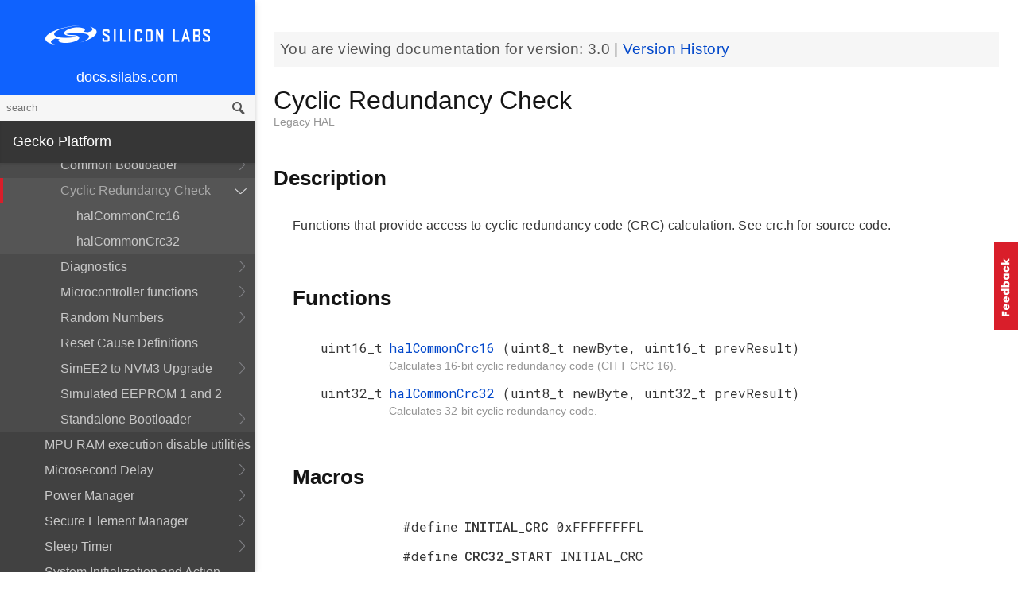

--- FILE ---
content_type: text/html; charset=utf-8
request_url: https://docs.silabs.com/gecko-platform/3.0/service/api/group-crc
body_size: 101475
content:
<!DOCTYPE html>
<html lang="en">
 <head>
  <script>
   (function(w,d,s,l,i){w[l]=w[l]||[];w[l].push({'gtm.start':
new Date().getTime(),event:'gtm.js'});var f=d.getElementsByTagName(s)[0],
j=d.createElement(s),dl=l!='dataLayer'?'&l='+l:'';j.async=true;j.src=
'https://www.googletagmanager.com/gtm.js?id='+i+dl;f.parentNode.insertBefore(j,f);
})(window,document,'script','dataLayer','GTM-NRSF3HW');
  </script>
  <meta charset="utf-8"/>
  <meta content="IE=edge,chrome=1" http-equiv="X-UA-Compatible"/>
  <meta content="width=device-width, initial-scale=1.0, maximum-scale=1, user-scalable=0" name="viewport"/>
  <meta name="google" value="notranslate"/>
  <meta content="yes" name="mobile-web-app-capable"/>
  <meta content="yes" name="apple-mobile-web-app-capable"/>
  <meta content="black-translucent" name="apple-mobile-web-app-status-bar-style"/>
  <meta content="#444547" name="theme-color"/>
  <meta content="width=device-width, initial-scale=1, user-scalable=no" name="viewport"/>
  <meta content="08/01/2020" name="create-date"/>
  <meta content="Software API documentation" name="content-type"/>
  <meta content="32 bit MCU SDK" name="software-development-kits"/>
  <meta content="Microcontrollers" name="product-line"/>
  <meta content="32-bit MCUs" name="product-category"/>
  <meta content="Gecko Platform" name="product-family"/>
  <meta content="Microcontrollers,Microcontrollers|32-bit MCUs" name="product-hierarchy"/>
  <meta content="Documents,Documents|Gecko Platform,Documents|Gecko Platform|v3.0" name="docs-hierarchy"/>
  <title>
   Cyclic Redundancy Check - v3.0 - Gecko Platform API Documentation Silicon Labs
  </title>
  <link href="/assets/styles.css" rel="stylesheet"/>
  <script src="https://assets.adobedtm.com/3190d43a5459fc8adf7e79701f27ec76e8640f17/satelliteLib-90b20114fd9a5a718deac08d9895cd97209e7a18.js">
  </script>
 </head>
 <body>
  <noscript>
   <iframe height="0" src="https://www.googletagmanager.com/ns.html?id=GTM-NRSF3HW" style="display:none;visibility:hidden" width="0">
   </iframe>
  </noscript>
  <nav class="navbar">
   <div class="search-bar">
    <input class="search-input" placeholder="search"/>
    <input class="search-button" type="button"/>
   </div>
   <div class="menu-icon">
   </div>
   <div class="container">
    <a href="https://docs.silabs.com/">
     docs.silabs.com
    </a>
   </div>
  </nav>
  <nav class="menu nocontent">
   <div class="top">
    <a class="logo" href="https://silabs.com/">
    </a>
    <a class="home" href="https://docs.silabs.com/">
     docs.silabs.com
    </a>
    <div class="search-bar">
     <input class="search-input" placeholder="search"/>
     <input class="search-button" type="button"/>
     <div class="search-site">
      <h5>
       Search in:
      </h5>
      <div class="search-site-selector">
       <span class="root" data-level="0">
        docs
       </span>
      </div>
     </div>
    </div>
   </div>
   <div class="main">
    <h3 class="menuHeading" id="gecko-platform">
     Gecko Platform
    </h3>
    <ul>
     <li>
      <a href="../../index">
       Overview
      </a>
     </li>
     <li>
      <a href="../../sdk-programming-model">
       SDK Programming Model
      </a>
     </li>
     <li>
      <a href="../../memory">
       Memory Layout
      </a>
     </li>
    </ul>
    <h4 id="peripherals">
     Peripherals
    </h4>
    <ul>
     <li>
      <a href="../../emlib/api">
       API Documentation
      </a>
     </li>
    </ul>
    <h4 id="drivers">
     Drivers
    </h4>
    <ul>
     <li>
      <a href="../../driver/index">
       Overview
      </a>
     </li>
     <li>
      <a href="../../driver/api/modules">
       API Documentation
      </a>
      <ul>
       <li>
        <a href="../../driver/api/group-button">
         Button API
        </a>
        <ul>
         <li>
          <a href="../../driver/api/group-simple-button">
           Simple Button Driver
          </a>
          <ul>
           <li>
            <a href="../../driver/api/structsl-simple-button-context-t">
             sl_simple_button_context_t
            </a>
            <ul>
             <li>
              <a href="../../driver/api/structsl-simple-button-context-t#a7b5cda45369d48dfdc6a02d08f4015e2">
               state
              </a>
             </li>
             <li>
              <a href="../../driver/api/structsl-simple-button-context-t#aca29071618ea3274c48baa0ddf98c50b">
               history
              </a>
             </li>
             <li>
              <a href="../../driver/api/structsl-simple-button-context-t#a5031fd8ee4de091dc1c3dacd4dd8dc1d">
               port
              </a>
             </li>
             <li>
              <a href="../../driver/api/structsl-simple-button-context-t#a1c982baf1e1426b247f3596f8229d6c7">
               pin
              </a>
             </li>
             <li>
              <a href="../../driver/api/structsl-simple-button-context-t#aba22f31dd81b91192019c5077b6b41b9">
               mode
              </a>
             </li>
            </ul>
           </li>
           <li>
            <a href="../../driver/api/group-simple-button#ga3d9f6ccb95aec507636d1d818c9ee6b8">
             sl_simple_button_init
            </a>
           </li>
           <li>
            <a href="../../driver/api/group-simple-button#gae286e436d4894fb294e2989ab407f175">
             sl_simple_button_get_state
            </a>
           </li>
           <li>
            <a href="../../driver/api/group-simple-button#ga8e17f0fc575d230585ac271329899f2e">
             sl_simple_button_poll_step
            </a>
           </li>
          </ul>
         </li>
         <li>
          <a href="../../driver/api/structsl-button-t">
           sl_button_t
          </a>
          <ul>
           <li>
            <a href="../../driver/api/structsl-button-t#a442a96075f1cd0e3221895f0d900887b">
             context
            </a>
           </li>
           <li>
            <a href="../../driver/api/structsl-button-t#a8bd648cf141b5a6c21c0c7928fbf066a">
             init
            </a>
           </li>
           <li>
            <a href="../../driver/api/structsl-button-t#a46bebd6671379e51665d942bf0badfa5">
             get_state
            </a>
           </li>
           <li>
            <a href="../../driver/api/structsl-button-t#a59a077ac8ad4c4611651a097919a00fe">
             poll
            </a>
           </li>
          </ul>
         </li>
         <li>
          <a href="../../driver/api/group-button#ga2c50047c2f95bc1f2d880b67841a0b1c">
           sl_button_init
          </a>
         </li>
         <li>
          <a href="../../driver/api/group-button#ga4986a64ee13725b5de660a32df395e5b">
           sl_button_get_state
          </a>
         </li>
         <li>
          <a href="../../driver/api/group-button#gaa7c99118b75ec29182a8ab7c22ad55ea">
           sl_button_poll_step
          </a>
         </li>
         <li>
          <a href="../../driver/api/group-button#gabb82d93087ee6200d429ca1da02984a4">
           sl_button_on_change
          </a>
         </li>
        </ul>
       </li>
       <li>
        <a href="../../driver/api/group-dmadrv">
         DMADRV - DMA Driver
        </a>
        <ul>
         <li>
          <a href="../../driver/api/group-dmadrv-error-codes">
           Error Codes
          </a>
          <ul>
           <li>
            <a href="../../driver/api/group-dmadrv-error-codes#gac20848ba30d8793ad1344fc442aae4c4">
             ECODE_EMDRV_DMADRV_OK
            </a>
           </li>
           <li>
            <a href="../../driver/api/group-dmadrv-error-codes#ga3b8e93e5fab3ce4f3f12f137c7b83410">
             ECODE_EMDRV_DMADRV_PARAM_ERROR
            </a>
           </li>
           <li>
            <a href="../../driver/api/group-dmadrv-error-codes#ga718c15920e4f1c5885827eb903e70d64">
             ECODE_EMDRV_DMADRV_NOT_INITIALIZED
            </a>
           </li>
           <li>
            <a href="../../driver/api/group-dmadrv-error-codes#ga7c91611d3f79a7496ba2dee2639f7965">
             ECODE_EMDRV_DMADRV_ALREADY_INITIALIZED
            </a>
           </li>
           <li>
            <a href="../../driver/api/group-dmadrv-error-codes#gaab97205f395c359f6d639347bb9f0f5f">
             ECODE_EMDRV_DMADRV_CHANNELS_EXHAUSTED
            </a>
           </li>
           <li>
            <a href="../../driver/api/group-dmadrv-error-codes#ga7414a4bd6c8211ada153e2129e04f183">
             ECODE_EMDRV_DMADRV_IN_USE
            </a>
           </li>
           <li>
            <a href="../../driver/api/group-dmadrv-error-codes#ga3c5f5833c747aec203d10853194ff348">
             ECODE_EMDRV_DMADRV_ALREADY_FREED
            </a>
           </li>
           <li>
            <a href="../../driver/api/group-dmadrv-error-codes#ga04c887be3eba7ea848f6b6bd25c16600">
             ECODE_EMDRV_DMADRV_CH_NOT_ALLOCATED
            </a>
           </li>
          </ul>
         </li>
         <li>
          <a href="../../driver/api/group-dmadrv#gab503e066820cd13fd612f4365d4d07b2">
           DMADRV_AllocateChannel
          </a>
         </li>
         <li>
          <a href="../../driver/api/group-dmadrv#ga73633db63cfd99ba01a68b05c24094ec">
           DMADRV_DeInit
          </a>
         </li>
         <li>
          <a href="../../driver/api/group-dmadrv#gab4453539f4d22aa650324685a9f197e3">
           DMADRV_FreeChannel
          </a>
         </li>
         <li>
          <a href="../../driver/api/group-dmadrv#ga43d0052d81f16e72914f85248a8554b1">
           DMADRV_Init
          </a>
         </li>
         <li>
          <a href="../../driver/api/group-dmadrv#gab1506de1a628ac908b2f8fe93e370578">
           DMADRV_MemoryPeripheral
          </a>
         </li>
         <li>
          <a href="../../driver/api/group-dmadrv#gaef226beb40700660728baf2cb509a2c4">
           DMADRV_PeripheralMemory
          </a>
         </li>
         <li>
          <a href="../../driver/api/group-dmadrv#ga887d429df9893aef3b421e2fdd8f8641">
           DMADRV_MemoryPeripheralPingPong
          </a>
         </li>
         <li>
          <a href="../../driver/api/group-dmadrv#gafcabf314184e7d8f82d2164365f36bef">
           DMADRV_PeripheralMemoryPingPong
          </a>
         </li>
         <li>
          <a href="../../driver/api/group-dmadrv#ga0349951d92b3e6bf87a983f143d7125c">
           DMADRV_LdmaStartTransfer
          </a>
         </li>
         <li>
          <a href="../../driver/api/group-dmadrv#ga3f27a6cff5b646b0faf3eb070ea1393f">
           DMADRV_PauseTransfer
          </a>
         </li>
         <li>
          <a href="../../driver/api/group-dmadrv#ga4ad4c5b5eff525183a726002afbce071">
           DMADRV_ResumeTransfer
          </a>
         </li>
         <li>
          <a href="../../driver/api/group-dmadrv#ga3a04cb3aa30ec2fd955281f55538028d">
           DMADRV_StopTransfer
          </a>
         </li>
         <li>
          <a href="../../driver/api/group-dmadrv#ga1a42965073322a9c2b1f8ebb8a67e846">
           DMADRV_TransferActive
          </a>
         </li>
         <li>
          <a href="../../driver/api/group-dmadrv#gae6b5ec49230e4f15b78c31c57bfa3967">
           DMADRV_TransferCompletePending
          </a>
         </li>
         <li>
          <a href="../../driver/api/group-dmadrv#gaa46714c6a19608cff3058c386f1e4c03">
           DMADRV_TransferDone
          </a>
         </li>
         <li>
          <a href="../../driver/api/group-dmadrv#ga9a253b47872d205a76b6f1b7b486194d">
           DMADRV_TransferRemainingCount
          </a>
         </li>
         <li>
          <a href="../../driver/api/group-dmadrv#gab478bc82d26f7d79f11a63a3c90943ae">
           DMADRV_Callback_t
          </a>
         </li>
         <li>
          <a href="../../driver/api/group-dmadrv#ga0fc5cf50e34b24c0883a6ef6dce0681c">
           dmaControlBlock
          </a>
         </li>
        </ul>
       </li>
       <li>
        <a href="../../driver/api/group-ecode">
         ECODE - Error Codes
        </a>
        <ul>
         <li>
          <a href="../../driver/api/group-ecode#gab5c93ce8fa98b03d93fee45b2a04402e">
           ECODE_EMDRV_BASE
          </a>
         </li>
         <li>
          <a href="../../driver/api/group-ecode#gad59417e7951d81dfc15ec2757f08148e">
           ECODE_OK
          </a>
         </li>
         <li>
          <a href="../../driver/api/group-ecode#gae689e81bbb1b4e8a7c160677b039146e">
           ECODE_EMDRV_RTCDRV_BASE
          </a>
         </li>
         <li>
          <a href="../../driver/api/group-ecode#ga7e8592ecd56d0333b6e9904cc62909c6">
           ECODE_EMDRV_SPIDRV_BASE
          </a>
         </li>
         <li>
          <a href="../../driver/api/group-ecode#ga7a26d8fb5894576e86204682ee788728">
           ECODE_EMDRV_NVM_BASE
          </a>
         </li>
         <li>
          <a href="../../driver/api/group-ecode#gaf7d4930f44fab4843d94120efc9a9828">
           ECODE_EMDRV_USTIMER_BASE
          </a>
         </li>
         <li>
          <a href="../../driver/api/group-ecode#ga7917a64f97194a1de1727f6b1d4c9a30">
           ECODE_EMDRV_UARTDRV_BASE
          </a>
         </li>
         <li>
          <a href="../../driver/api/group-ecode#gaf42696e8f3ccd7165e59feea571189b4">
           ECODE_EMDRV_DMADRV_BASE
          </a>
         </li>
         <li>
          <a href="../../driver/api/group-ecode#ga65ca1edc324f83188bb304f3197e5935">
           ECODE_EMDRV_EZRADIODRV_BASE
          </a>
         </li>
         <li>
          <a href="../../driver/api/group-ecode#ga5fa27c8c44db6a790f15639f0749a51f">
           ECODE_EMDRV_TEMPDRV_BASE
          </a>
         </li>
         <li>
          <a href="../../driver/api/group-ecode#ga063792b49f65069c945e0e602fdb3f91">
           ECODE_EMDRV_NVM3_BASE
          </a>
         </li>
         <li>
          <a href="../../driver/api/group-ecode#ga7bf5621660c5ba69ac4dd3044173d35c">
           Ecode_t
          </a>
         </li>
        </ul>
       </li>
       <li>
        <a href="../../driver/api/group-gpioint">
         GPIOINT - GPIO Interrupt
        </a>
        <ul>
         <li>
          <a href="../../driver/api/group-gpioint#gac93e5702d7693ab3efbbccd9782b22e0">
           GPIOINT_Init
          </a>
         </li>
         <li>
          <a href="../../driver/api/group-gpioint#gab84256df4197d4115fade5fc26a37258">
           GPIOINT_CallbackRegister
          </a>
         </li>
         <li>
          <a href="../../driver/api/group-gpioint#ga8eaa210d88c52ca14db9eaf0a0419a21">
           GPIOINT_CallbackUnRegister
          </a>
         </li>
         <li>
          <a href="../../driver/api/group-gpioint#ga6293171ef21400e53df1dc1a5fe47612">
           GPIOINT_IrqCallbackPtr_t
          </a>
         </li>
        </ul>
       </li>
       <li>
        <a href="../../driver/api/group-i2cspm">
         I2C Simple Polled Master
        </a>
        <ul>
         <li>
          <a href="../../driver/api/struct-i2-c-s-p-m-init-type-def">
           I2CSPM_Init_TypeDef
          </a>
          <ul>
           <li>
            <a href="../../driver/api/struct-i2-c-s-p-m-init-type-def#ac1e8a3c8cc4377e6fc108ed2ff8c0514">
             port
            </a>
           </li>
           <li>
            <a href="../../driver/api/struct-i2-c-s-p-m-init-type-def#a891d76b97b24ced4f753398b2e246374">
             sclPort
            </a>
           </li>
           <li>
            <a href="../../driver/api/struct-i2-c-s-p-m-init-type-def#acea6f9a470682afe182d2b3121463437">
             sclPin
            </a>
           </li>
           <li>
            <a href="../../driver/api/struct-i2-c-s-p-m-init-type-def#a21ec00e90cebe7dcc9fde874695f8ae0">
             sdaPort
            </a>
           </li>
           <li>
            <a href="../../driver/api/struct-i2-c-s-p-m-init-type-def#ac022eef43800bc49863fb1dac35a6591">
             sdaPin
            </a>
           </li>
           <li>
            <a href="../../driver/api/struct-i2-c-s-p-m-init-type-def#a270a1dde86b24e249e095dd4ec27b0d9">
             i2cRefFreq
            </a>
           </li>
           <li>
            <a href="../../driver/api/struct-i2-c-s-p-m-init-type-def#adc55c677f2c1bb031b0ce39cf68737d6">
             i2cMaxFreq
            </a>
           </li>
           <li>
            <a href="../../driver/api/struct-i2-c-s-p-m-init-type-def#a4b3d8ca4fbb6322122e624c559b1725f">
             i2cClhr
            </a>
           </li>
          </ul>
         </li>
         <li>
          <a href="../../driver/api/group-i2cspm#ga65556785bb5d714b23e1149d8ed742e5">
           I2CSPM_Init
          </a>
         </li>
         <li>
          <a href="../../driver/api/group-i2cspm#ga076766b20012fb6a0cdaaf0f2c760795">
           I2CSPM_Transfer
          </a>
         </li>
         <li>
          <a href="../../driver/api/group-i2cspm#ga4de2f4b402eb7fe204d4b41f10f243d4">
           sl_i2cspm_t
          </a>
         </li>
        </ul>
       </li>
       <li>
        <a href="../../driver/api/group-led">
         LED API
        </a>
        <ul>
         <li>
          <a href="../../driver/api/group-simple-led">
           Simple LED Driver
          </a>
          <ul>
           <li>
            <a href="../../driver/api/structsl-simple-led-context-t">
             sl_simple_led_context_t
            </a>
            <ul>
             <li>
              <a href="../../driver/api/structsl-simple-led-context-t#a6e677319715a534dcd283a4ec11177e7">
               port
              </a>
             </li>
             <li>
              <a href="../../driver/api/structsl-simple-led-context-t#a0d837c17eb56776fcb0a36af6e906010">
               pin
              </a>
             </li>
             <li>
              <a href="../../driver/api/structsl-simple-led-context-t#a46dbf0021a763fca2171e95743a1687f">
               polarity
              </a>
             </li>
            </ul>
           </li>
           <li>
            <a href="../../driver/api/group-simple-led#ga9a44e6053f00170c328f4f4155684026">
             sl_simple_led_init
            </a>
           </li>
           <li>
            <a href="../../driver/api/group-simple-led#gaf97bac3a8f70bcf26b0c60acb3488fb7">
             sl_simple_led_turn_on
            </a>
           </li>
           <li>
            <a href="../../driver/api/group-simple-led#gaffd8ee11c216c921060872bf3904a0d8">
             sl_simple_led_turn_off
            </a>
           </li>
           <li>
            <a href="../../driver/api/group-simple-led#ga02a672ac3657d6846c3314f960de80b3">
             sl_simple_led_toggle
            </a>
           </li>
           <li>
            <a href="../../driver/api/group-simple-led#gaa1bb99d1e965d05f56ed4f4734ab3a02">
             sl_simple_led_get_state
            </a>
           </li>
          </ul>
         </li>
         <li>
          <a href="../../driver/api/group-simple-rgbw-pwm-led">
           Simple RGBW PWM LED Driver
          </a>
          <ul>
           <li>
            <a href="../../driver/api/structsl-simple-rgbw-pwm-led-context-t">
             sl_simple_rgbw_pwm_led_context_t
            </a>
            <ul>
             <li>
              <a href="../../driver/api/structsl-simple-rgbw-pwm-led-context-t#acebcf32b52d5fe3a861d4caf439d98db">
               port
              </a>
             </li>
             <li>
              <a href="../../driver/api/structsl-simple-rgbw-pwm-led-context-t#a91bcda762a3be3700e088bef0d0e0e93">
               pin
              </a>
             </li>
             <li>
              <a href="../../driver/api/structsl-simple-rgbw-pwm-led-context-t#a164aba22723ad1d306966d1de6b29a76">
               polarity
              </a>
             </li>
             <li>
              <a href="../../driver/api/structsl-simple-rgbw-pwm-led-context-t#a88177f1467989c73c03a8a52ee4b953b">
               channel
              </a>
             </li>
             <li>
              <a href="../../driver/api/structsl-simple-rgbw-pwm-led-context-t#a504a2e001e0bf27262644fc93ff5a475">
               location
              </a>
             </li>
             <li>
              <a href="../../driver/api/structsl-simple-rgbw-pwm-led-context-t#a6a12edca6b132bf4d88bdb1a4fad6ab1">
               timer
              </a>
             </li>
             <li>
              <a href="../../driver/api/structsl-simple-rgbw-pwm-led-context-t#a20134d58992f9dba1470d88642a3d222">
               frequency
              </a>
             </li>
             <li>
              <a href="../../driver/api/structsl-simple-rgbw-pwm-led-context-t#a4ba08fb79177a073d813cb4ecc90845d">
               resolution
              </a>
             </li>
             <li>
              <a href="../../driver/api/structsl-simple-rgbw-pwm-led-context-t#aac2c58c621f1059e04006797813f7053">
               level
              </a>
             </li>
             <li>
              <a href="../../driver/api/structsl-simple-rgbw-pwm-led-context-t#a1ef5720689bce7a12c0b29109aea58f2">
               state
              </a>
             </li>
            </ul>
           </li>
           <li>
            <a href="../../driver/api/structsl-led-rgbw-pwm-t">
             sl_led_rgbw_pwm_t
            </a>
            <ul>
             <li>
              <a href="../../driver/api/structsl-led-rgbw-pwm-t#a877174a6c63d3527f59a666b09a2e336">
               led_common
              </a>
             </li>
             <li>
              <a href="../../driver/api/structsl-led-rgbw-pwm-t#afe7ab4c980bbb5e4a4e4b0a71ca07d46">
               set_rgbw_color
              </a>
             </li>
             <li>
              <a href="../../driver/api/structsl-led-rgbw-pwm-t#af0b062289c09af28026ef29751e6fa15">
               get_rgbw_color
              </a>
             </li>
            </ul>
           </li>
           <li>
            <a href="../../driver/api/group-simple-rgbw-pwm-led#ga017be5f39ce818dc56e0a3162128b172">
             sl_simple_rgbw_pwm_led_init
            </a>
           </li>
           <li>
            <a href="../../driver/api/group-simple-rgbw-pwm-led#ga43c68f74a3469f1d5365a21a06287e0e">
             sl_simple_rgbw_pwm_led_turn_on
            </a>
           </li>
           <li>
            <a href="../../driver/api/group-simple-rgbw-pwm-led#ga4542f2edb8004e7e00194d05bbc39d9b">
             sl_simple_rgbw_pwm_led_turn_off
            </a>
           </li>
           <li>
            <a href="../../driver/api/group-simple-rgbw-pwm-led#gaa69b888b18cfa29d644174097896fdf1">
             sl_simple_rgbw_pwm_led_toggle
            </a>
           </li>
           <li>
            <a href="../../driver/api/group-simple-rgbw-pwm-led#ga01efd9629e575a2f3b94b2fd123cdc67">
             sl_simple_rgbw_pwm_led_get_state
            </a>
           </li>
           <li>
            <a href="../../driver/api/group-simple-rgbw-pwm-led#gae4860b2e30baca652655a84a8974db1a">
             sl_simple_rgbw_pwm_led_set_color
            </a>
           </li>
           <li>
            <a href="../../driver/api/group-simple-rgbw-pwm-led#ga0476639482f5a378b787a1945d2a15b8">
             sl_simple_rgbw_pwm_led_get_color
            </a>
           </li>
          </ul>
         </li>
         <li>
          <a href="../../driver/api/structsl-led-t">
           sl_led_t
          </a>
          <ul>
           <li>
            <a href="../../driver/api/structsl-led-t#a46fadab226cebd48acd4e7467d64eb6c">
             context
            </a>
           </li>
           <li>
            <a href="../../driver/api/structsl-led-t#a22cb02487899131f07d5ce65f0d5481c">
             init
            </a>
           </li>
           <li>
            <a href="../../driver/api/structsl-led-t#adca088908199ecdf5c22a8d72e6db775">
             turn_on
            </a>
           </li>
           <li>
            <a href="../../driver/api/structsl-led-t#a90fbb4904d7fa9f5dc18fe4ce96ac153">
             turn_off
            </a>
           </li>
           <li>
            <a href="../../driver/api/structsl-led-t#aeed3ac3095b45dddd308c8088218f3cb">
             toggle
            </a>
           </li>
           <li>
            <a href="../../driver/api/structsl-led-t#a10af879ce0367a686af627d9d89dd4f3">
             get_state
            </a>
           </li>
          </ul>
         </li>
         <li>
          <a href="../../driver/api/group-led#gaeec4fd0fb9f100d0f357dbb7974cb6ae">
           sl_led_init
          </a>
         </li>
         <li>
          <a href="../../driver/api/group-led#ga330255a181ca62dfaede4428b71ab9ba">
           sl_led_turn_on
          </a>
         </li>
         <li>
          <a href="../../driver/api/group-led#gae4396c5a5963f9fb87a072a98da0cc79">
           sl_led_turn_off
          </a>
         </li>
         <li>
          <a href="../../driver/api/group-led#ga800d7603e870e27d02a76a1438f80ece">
           sl_led_toggle
          </a>
         </li>
         <li>
          <a href="../../driver/api/group-led#gaeb2bbdaed9dbe3c3f777c75e4624b526">
           sl_led_get_state
          </a>
         </li>
        </ul>
       </li>
       <li>
        <a href="../../driver/api/group-nvm3">
         NVM3 - NVM Data Manager
        </a>
        <ul>
         <li>
          <a href="../../driver/api/group-nvm3default">
           NVM3 Default Instance
          </a>
          <ul>
           <li>
            <a href="../../driver/api/group-nvm3default#ga21719241e55949781243fa5156468ff5">
             nvm3_initDefault
            </a>
           </li>
           <li>
            <a href="../../driver/api/group-nvm3default#ga2702fbd92782389daa9b7b4be9c68127">
             nvm3_deinitDefault
            </a>
           </li>
           <li>
            <a href="../../driver/api/group-nvm3default#gab5745c469e6a9261dd8f846e6a1217c3">
             nvm3_defaultHandle
            </a>
           </li>
           <li>
            <a href="../../driver/api/group-nvm3default#ga975ff99a047846512d2adcdb5f9369d1">
             nvm3_defaultInit
            </a>
           </li>
          </ul>
         </li>
         <li>
          <a href="../../driver/api/group-nvm3hal">
           NVM3 HAL
          </a>
          <ul>
           <li>
            <a href="../../driver/api/structnvm3-hal-info">
             nvm3_HalInfo
            </a>
            <ul>
             <li>
              <a href="../../driver/api/structnvm3-hal-info#a8996ddef8f01a63bca92e5c8ba5de550">
               deviceFamily
              </a>
             </li>
             <li>
              <a href="../../driver/api/structnvm3-hal-info#a5c6b3ac1c4501b1795979752c2b2ef3b">
               writeSize
              </a>
             </li>
             <li>
              <a href="../../driver/api/structnvm3-hal-info#a630355e1571eed100877b526662953b3">
               memoryMapped
              </a>
             </li>
             <li>
              <a href="../../driver/api/structnvm3-hal-info#ac22817a4c032a6eb9f931d34ab06292d">
               pageSize
              </a>
             </li>
             <li>
              <a href="../../driver/api/structnvm3-hal-info#ab0d6a579bfd6766718640bb89bb5ce9e">
               systemUnique
              </a>
             </li>
            </ul>
           </li>
           <li>
            <a href="../../driver/api/structnvm3-hal-handle-t">
             nvm3_HalHandle_t
            </a>
            <ul>
             <li>
              <a href="../../driver/api/structnvm3-hal-handle-t#ab697844fbbec2d97f71a4ed2257421b5">
               open
              </a>
             </li>
             <li>
              <a href="../../driver/api/structnvm3-hal-handle-t#ace94e298b1e1f6761a469bfcf79deff5">
               close
              </a>
             </li>
             <li>
              <a href="../../driver/api/structnvm3-hal-handle-t#a26cdc2adef5ff3630335df5137c1a2bc">
               getInfo
              </a>
             </li>
             <li>
              <a href="../../driver/api/structnvm3-hal-handle-t#a870256f1df0a82042146f5d19f0d07c4">
               access
              </a>
             </li>
             <li>
              <a href="../../driver/api/structnvm3-hal-handle-t#a8bc6bc86e629a1de6d18f886c2c1bd18">
               pageErase
              </a>
             </li>
             <li>
              <a href="../../driver/api/structnvm3-hal-handle-t#a47a3fad34f12bc08b8145e68fa3d41b7">
               readWords
              </a>
             </li>
             <li>
              <a href="../../driver/api/structnvm3-hal-handle-t#aec60c04cd915f16552ec153a193c2f6e">
               writeWords
              </a>
             </li>
            </ul>
           </li>
           <li>
            <a href="../../driver/api/group-nvm3hal#ga290791d3832958437aafaa2acba5935e">
             NVM3_HAL_WRITE_SIZE_32
            </a>
           </li>
           <li>
            <a href="../../driver/api/group-nvm3hal#gaf23fc6755950e003318b16f00f4a288f">
             NVM3_HAL_WRITE_SIZE_16
            </a>
           </li>
           <li>
            <a href="../../driver/api/group-nvm3hal#ga3a3bb69269e501ce02bbc11efe3c4d89">
             NVM3_HAL_NVM_ACCESS_NONE
            </a>
           </li>
           <li>
            <a href="../../driver/api/group-nvm3hal#ga7ae57a3b600b1a165343779b103fa6a4">
             NVM3_HAL_NVM_ACCESS_RD
            </a>
           </li>
           <li>
            <a href="../../driver/api/group-nvm3hal#gaa0416c2fb641539f1c1e76982c2e6808">
             NVM3_HAL_NVM_ACCESS_RDWR
            </a>
           </li>
           <li>
            <a href="../../driver/api/group-nvm3hal#ga55a76112b91a11014ca84e26f2985858">
             NVM3_HAL_NVM_ACCESS_NOP
            </a>
           </li>
           <li>
            <a href="../../driver/api/group-nvm3hal#ga8592b1f1188a9636d5d023375c91482d">
             CHECK_DATA
            </a>
           </li>
           <li>
            <a href="../../driver/api/group-nvm3hal#gacc81cbcfe3891c656b1c5d92666a8e81">
             nvm3_HalPtr_t
            </a>
           </li>
           <li>
            <a href="../../driver/api/group-nvm3hal#gae2be2b22307eb70ca2f17ef31d80c4a1">
             nvm3_HalNvmAccessCode_t
            </a>
           </li>
           <li>
            <a href="../../driver/api/group-nvm3hal#ga4c026817d72eecec99950d17f7dc83cd">
             nvm3_HalOpen_t
            </a>
           </li>
           <li>
            <a href="../../driver/api/group-nvm3hal#ga7befc36b5a6fc1cf54b1141c5aa12bb1">
             nvm3_HalClose_t
            </a>
           </li>
           <li>
            <a href="../../driver/api/group-nvm3hal#ga33fe1fe205ae32d202626e0d2ac018c4">
             nvm3_HalGetInfo_t
            </a>
           </li>
           <li>
            <a href="../../driver/api/group-nvm3hal#ga3bdb9601454bcac33c8ed66422847156">
             nvm3_HalNvmAccess_t
            </a>
           </li>
           <li>
            <a href="../../driver/api/group-nvm3hal#ga6443dbbea12142b77c25a1075f62e371">
             nvm3_HalPageErase_t
            </a>
           </li>
           <li>
            <a href="../../driver/api/group-nvm3hal#ga6f15e11a002a9e632d2ac873d5c4aa8b">
             nvm3_HalReadWords_t
            </a>
           </li>
           <li>
            <a href="../../driver/api/group-nvm3hal#ga620cc6bb3e58ad5232d3612fdd9096d6">
             nvm3_HalWriteWords_t
            </a>
           </li>
           <li>
            <a href="../../driver/api/group-nvm3hal#gab63b890b7ec6e0c9076869d55674da57">
             nvm3_halFlashHandle
            </a>
           </li>
           <li>
            <a href="../../driver/api/group-nvm3hal#gab63b890b7ec6e0c9076869d55674da57">
             nvm3_halFlashHandle
            </a>
           </li>
          </ul>
         </li>
         <li>
          <a href="../../driver/api/group-nvm3lock">
           NVM3 Lock
          </a>
          <ul>
           <li>
            <a href="../../driver/api/group-nvm3lock#gac36a57f468bf2b7c121076dd4200b5f3">
             nvm3_lockBegin
            </a>
           </li>
           <li>
            <a href="../../driver/api/group-nvm3lock#ga4d93bb7322aeaed540dcbea1b3519bba">
             nvm3_lockEnd
            </a>
           </li>
          </ul>
         </li>
         <li>
          <a href="../../driver/api/structnvm3-cache-entry">
           nvm3_CacheEntry
          </a>
          <ul>
           <li>
            <a href="../../driver/api/structnvm3-cache-entry#a24720f7f37d7aa75d6154b8f1487587b">
             key
            </a>
           </li>
           <li>
            <a href="../../driver/api/structnvm3-cache-entry#a8478df67271a58c9f78b3aca7e1bae05">
             ptr
            </a>
           </li>
          </ul>
         </li>
         <li>
          <a href="../../driver/api/structnvm3-init-t">
           nvm3_Init_t
          </a>
          <ul>
           <li>
            <a href="../../driver/api/structnvm3-init-t#a9bdcbe24b991c0739771f3b7ef3ea51b">
             nvmAdr
            </a>
           </li>
           <li>
            <a href="../../driver/api/structnvm3-init-t#a21648b694a75251c02d2632a9d74da5e">
             nvmSize
            </a>
           </li>
           <li>
            <a href="../../driver/api/structnvm3-init-t#a926e4eb1d003987947d874e256209ff8">
             cachePtr
            </a>
           </li>
           <li>
            <a href="../../driver/api/structnvm3-init-t#a7bd5cfcc3567e2304990419a44c9a9c5">
             cacheEntryCount
            </a>
           </li>
           <li>
            <a href="../../driver/api/structnvm3-init-t#a380c58998b125fe2f8897d9146388943">
             maxObjectSize
            </a>
           </li>
           <li>
            <a href="../../driver/api/structnvm3-init-t#a83f01ea07104b4d23bd025e6187c74fa">
             repackHeadroom
            </a>
           </li>
           <li>
            <a href="../../driver/api/structnvm3-init-t#ae624122b2f8ff78ac18802095cfe6427">
             halHandle
            </a>
           </li>
          </ul>
         </li>
         <li>
          <a href="../../driver/api/group-nvm3#ga15c970e76b1d934f82d46d201157ab09">
           nvm3_open
          </a>
         </li>
         <li>
          <a href="../../driver/api/group-nvm3#gaabc783bbca3e7d95fcb227de09e39b67">
           nvm3_close
          </a>
         </li>
         <li>
          <a href="../../driver/api/group-nvm3#ga9f8348889f8edec3d33e3f33bcd9aa69">
           nvm3_writeData
          </a>
         </li>
         <li>
          <a href="../../driver/api/group-nvm3#gae2034bdf50e13fc5db294b6e1afaec0e">
           nvm3_readData
          </a>
         </li>
         <li>
          <a href="../../driver/api/group-nvm3#ga808a1cafc616f9d2d8d02ba940c3e327">
           nvm3_getObjectInfo
          </a>
         </li>
         <li>
          <a href="../../driver/api/group-nvm3#gaceedcd7e757b4c0595ea15ca65079f54">
           nvm3_enumObjects
          </a>
         </li>
         <li>
          <a href="../../driver/api/group-nvm3#ga03b8dca33857489ca09ed60504a5924b">
           nvm3_enumDeletedObjects
          </a>
         </li>
         <li>
          <a href="../../driver/api/group-nvm3#ga692f67073bbad27bc717e8122f0d3303">
           nvm3_deleteObject
          </a>
         </li>
         <li>
          <a href="../../driver/api/group-nvm3#ga1d9c339f7424b811c76b7620ded8ebc7">
           nvm3_writeCounter
          </a>
         </li>
         <li>
          <a href="../../driver/api/group-nvm3#gada2a3dab84d6c71eea9729a35d1e0a9d">
           nvm3_readCounter
          </a>
         </li>
         <li>
          <a href="../../driver/api/group-nvm3#ga508e33c1895ddc51e389d4f279a4c863">
           nvm3_incrementCounter
          </a>
         </li>
         <li>
          <a href="../../driver/api/group-nvm3#gaa7eb9cd58cd5565134ec0d0cd5fd16c8">
           nvm3_eraseAll
          </a>
         </li>
         <li>
          <a href="../../driver/api/group-nvm3#gac021e06072a78affa007a6435bb90a65">
           nvm3_getEraseCount
          </a>
         </li>
         <li>
          <a href="../../driver/api/group-nvm3#gaa620de3ccf5fd67a41201760ffe6720a">
           nvm3_setEraseCount
          </a>
         </li>
         <li>
          <a href="../../driver/api/group-nvm3#ga7950827b34405c1fd6e785d1a3eafe79">
           nvm3_repack
          </a>
         </li>
         <li>
          <a href="../../driver/api/group-nvm3#ga4079b57e2ba5399b5799dfdc009af02a">
           nvm3_repackNeeded
          </a>
         </li>
         <li>
          <a href="../../driver/api/group-nvm3#gaffaaac36254cfb4e8bec76464ee62279">
           nvm3_resize
          </a>
         </li>
         <li>
          <a href="../../driver/api/group-nvm3#gaa933440d4351fe4359fd50ed11d92553">
           nvm3_countObjects
          </a>
         </li>
         <li>
          <a href="../../driver/api/group-nvm3#gad5e375f4e2747a578e60f03f83cd0185">
           nvm3_countDeletedObjects
          </a>
         </li>
         <li>
          <a href="../../driver/api/group-nvm3#ga18b13a97f61a024cada7d963da696567">
           ECODE_NVM3_OK
          </a>
         </li>
         <li>
          <a href="../../driver/api/group-nvm3#gad413e466c12243fa14e02eb2becbd1b6">
           ECODE_NVM3_ERR_ALIGNMENT_INVALID
          </a>
         </li>
         <li>
          <a href="../../driver/api/group-nvm3#ga0b2cc7a160665b169a3e2e2ae960c2c2">
           ECODE_NVM3_ERR_SIZE_TOO_SMALL
          </a>
         </li>
         <li>
          <a href="../../driver/api/group-nvm3#gafd21cb603b881e5eb065fff5517411bf">
           ECODE_NVM3_ERR_NO_VALID_PAGES
          </a>
         </li>
         <li>
          <a href="../../driver/api/group-nvm3#ga16b36dfb4fb0929e95c447836a13ea98">
           ECODE_NVM3_ERR_PAGE_SIZE_NOT_SUPPORTED
          </a>
         </li>
         <li>
          <a href="../../driver/api/group-nvm3#ga8b0361f0f3fcf03320e926c6708c9f0d">
           ECODE_NVM3_ERR_OBJECT_SIZE_NOT_SUPPORTED
          </a>
         </li>
         <li>
          <a href="../../driver/api/group-nvm3#ga3dbf891643f3077c25cb0284088418cc">
           ECODE_NVM3_ERR_STORAGE_FULL
          </a>
         </li>
         <li>
          <a href="../../driver/api/group-nvm3#ga33031c820c5d776aaad0706220d6a357">
           ECODE_NVM3_ERR_NOT_OPENED
          </a>
         </li>
         <li>
          <a href="../../driver/api/group-nvm3#gab373d4043b9aaf1563d54d2871d9b2b2">
           ECODE_NVM3_ERR_OPENED_WITH_OTHER_PARAMETERS
          </a>
         </li>
         <li>
          <a href="../../driver/api/group-nvm3#gacda99a6c91b045e6ef1b1d58d613e37a">
           ECODE_NVM3_ERR_PARAMETER
          </a>
         </li>
         <li>
          <a href="../../driver/api/group-nvm3#ga5b6fef43f55d3c53bfad7591860df0d3">
           ECODE_NVM3_ERR_KEY_INVALID
          </a>
         </li>
         <li>
          <a href="../../driver/api/group-nvm3#ga663952c5346fafa477185905d8783913">
           ECODE_NVM3_ERR_KEY_NOT_FOUND
          </a>
         </li>
         <li>
          <a href="../../driver/api/group-nvm3#ga901c8d136476840f21bec21d08682172">
           ECODE_NVM3_ERR_OBJECT_IS_NOT_DATA
          </a>
         </li>
         <li>
          <a href="../../driver/api/group-nvm3#ga0a4a5e386fa2d0559f23071e20d87e5f">
           ECODE_NVM3_ERR_OBJECT_IS_NOT_A_COUNTER
          </a>
         </li>
         <li>
          <a href="../../driver/api/group-nvm3#ga0fd998024454bc39d8992878e01e67a5">
           ECODE_NVM3_ERR_ERASE_FAILED
          </a>
         </li>
         <li>
          <a href="../../driver/api/group-nvm3#ga4495f7746c6a1a3767373ec82d1f7005">
           ECODE_NVM3_ERR_WRITE_DATA_SIZE
          </a>
         </li>
         <li>
          <a href="../../driver/api/group-nvm3#ga4fb2e5459084620f7fd282014ee4bff7">
           ECODE_NVM3_ERR_WRITE_FAILED
          </a>
         </li>
         <li>
          <a href="../../driver/api/group-nvm3#ga5e847bb71381140972443fc3d8e3ceac">
           ECODE_NVM3_ERR_READ_DATA_SIZE
          </a>
         </li>
         <li>
          <a href="../../driver/api/group-nvm3#ga20c8393672b0d6600d74b2e895f368ae">
           ECODE_NVM3_ERR_READ_FAILED
          </a>
         </li>
         <li>
          <a href="../../driver/api/group-nvm3#ga99957eb484c4b114974409c33e865a77">
           ECODE_NVM3_ERR_INIT_WITH_FULL_NVM
          </a>
         </li>
         <li>
          <a href="../../driver/api/group-nvm3#ga685e0c8f55525453d2b9b08940ec5028">
           ECODE_NVM3_ERR_RESIZE_PARAMETER
          </a>
         </li>
         <li>
          <a href="../../driver/api/group-nvm3#ga171c4d445b362a77dae8d89f9d7b30de">
           ECODE_NVM3_ERR_RESIZE_NOT_ENOUGH_SPACE
          </a>
         </li>
         <li>
          <a href="../../driver/api/group-nvm3#ga27091f6b03baf580a8e195af4a9a26e7">
           ECODE_NVM3_ERR_ERASE_COUNT_ERROR
          </a>
         </li>
         <li>
          <a href="../../driver/api/group-nvm3#gaac6f694aed8b73faa68584b5933f40d9">
           ECODE_NVM3_ERR_ADDRESS_RANGE
          </a>
         </li>
         <li>
          <a href="../../driver/api/group-nvm3#ga04c1ee326cb3c3af8b5855f2214452cb">
           ECODE_NVM3_ERR_NVM_ACCESS
          </a>
         </li>
         <li>
          <a href="../../driver/api/group-nvm3#ga1bd96ae862e75f356a8ee03cba2eadce">
           ECODE_NVM3_ERR_INT_WRITE_TO_NOT_ERASED
          </a>
         </li>
         <li>
          <a href="../../driver/api/group-nvm3#ga7c4f20ab343dc75a728911d5b4c06800">
           ECODE_NVM3_ERR_INT_ADDR_INVALID
          </a>
         </li>
         <li>
          <a href="../../driver/api/group-nvm3#ga0fe2a3d21714414a9a0ff48d992254cc">
           ECODE_NVM3_ERR_INT_KEY_MISMATCH
          </a>
         </li>
         <li>
          <a href="../../driver/api/group-nvm3#ga37acb07d5cd72745d3e35222d1707dd1">
           ECODE_NVM3_ERR_INT_SIZE_ERROR
          </a>
         </li>
         <li>
          <a href="../../driver/api/group-nvm3#ga255dcc349f5f0b956b6bc06ac7cc4636">
           ECODE_NVM3_ERR_INT_EMULATOR
          </a>
         </li>
         <li>
          <a href="../../driver/api/group-nvm3#gab3bef24660fac7e5c24f246dbba1d121">
           ECODE_NVM3_ERR_INT_TEST
          </a>
         </li>
         <li>
          <a href="../../driver/api/group-nvm3#ga2e707dd083cb2803f6e399041f582e0f">
           NVM3_MIN_PAGE_SIZE
          </a>
         </li>
         <li>
          <a href="../../driver/api/group-nvm3#ga58dd621d62a910677a2b9dece7211f66">
           NVM3_MAX_OBJECT_SIZE_LOW_LIMIT
          </a>
         </li>
         <li>
          <a href="../../driver/api/group-nvm3#gaa7ef41ece08ebb667e7228fdbe91866f">
           NVM3_MAX_OBJECT_SIZE_HIGH_LIMIT
          </a>
         </li>
         <li>
          <a href="../../driver/api/group-nvm3#ga2f55fd9cc3ceae6d16c956c94c665e24">
           NVM3_MAX_OBJECT_SIZE_DEFAULT
          </a>
         </li>
         <li>
          <a href="../../driver/api/group-nvm3#ga88796fee597fcbff662570a1bebe1c8f">
           NVM3_MAX_OBJECT_SIZE
          </a>
         </li>
         <li>
          <a href="../../driver/api/group-nvm3#ga651c451878330b7e672765d6ddb29d26">
           NVM3_MIN_FRAGMENT_COUNT
          </a>
         </li>
         <li>
          <a href="../../driver/api/group-nvm3#gafb0f3ad95e2689e5c011db3cfae1da3e">
           NVM3_DEFINE_SECTION_STATIC_DATA
          </a>
         </li>
         <li>
          <a href="../../driver/api/group-nvm3#ga8175a6161affa615502f346fc22d05f9">
           NVM3_DEFINE_SECTION_INIT_DATA
          </a>
         </li>
         <li>
          <a href="../../driver/api/group-nvm3#gac1c3fd22bf3ce59f72925c11421c78ba">
           NVM3_KEY_INVALID
          </a>
         </li>
         <li>
          <a href="../../driver/api/group-nvm3#gac139bc85dfb89f280e2a6f18d86a4e79">
           NVM3_KEY_SIZE
          </a>
         </li>
         <li>
          <a href="../../driver/api/group-nvm3#gac310817ee434f4d0697e237f514b4331">
           NVM3_KEY_MASK
          </a>
         </li>
         <li>
          <a href="../../driver/api/group-nvm3#ga497808181c554ceed236f8f0940e82b2">
           NVM3_KEY_MIN
          </a>
         </li>
         <li>
          <a href="../../driver/api/group-nvm3#gaa6f8c41c2d06a9a37d3bd9981583ad89">
           NVM3_KEY_MAX
          </a>
         </li>
         <li>
          <a href="../../driver/api/group-nvm3#ga856dd3e0f1f6447ebbeb5f97e8786157">
           NVM3_OBJECTTYPE_DATA
          </a>
         </li>
         <li>
          <a href="../../driver/api/group-nvm3#ga99590615f84e5873abd61b2562698ab7">
           NVM3_OBJECTTYPE_COUNTER
          </a>
         </li>
         <li>
          <a href="../../driver/api/group-nvm3#gae442cd03e54f4aa893e10e00f91353b1">
           nvm3_ObjectKey_t
          </a>
         </li>
         <li>
          <a href="../../driver/api/group-nvm3#ga9be91e5663c17bf3f6c08a5ce681c421">
           nvm3_internalObjectHandleA
          </a>
         </li>
         <li>
          <a href="../../driver/api/group-nvm3#gab8491c2a6b8f3c0cc2032a3ee658dce9">
           nvm3_internalObjectHandleB
          </a>
         </li>
         <li>
          <a href="../../driver/api/group-nvm3#ga32c014b4001f0985b8c517f63e5c0ad9">
           nvm3_internalObjectHandleC
          </a>
         </li>
         <li>
          <a href="../../driver/api/group-nvm3#gaac6c2e13b7e3dc640f8f8a1a77b73768">
           nvm3_internalObjectHandleD
          </a>
         </li>
         <li>
          <a href="../../driver/api/group-nvm3#ga194b0f21d36b6cec4f6ff06593d1d884">
           nvm3_maxFragmentCount
          </a>
         </li>
         <li>
          <a href="../../driver/api/group-nvm3#ga34513835891d477a0e0c040d7efcf931">
           nvm3_objHandleSize
          </a>
         </li>
        </ul>
       </li>
       <li>
        <a href="../../driver/api/group-pwm">
         PWM Driver
        </a>
        <ul>
         <li>
          <a href="../../driver/api/structsl-pwm-instance">
           sl_pwm_instance
          </a>
          <ul>
           <li>
            <a href="../../driver/api/structsl-pwm-instance#a726cf7f723b3693a9304bb2bcd08ca38">
             timer
            </a>
           </li>
           <li>
            <a href="../../driver/api/structsl-pwm-instance#a1e7479f8ed1731e5c7fd5873233cd101">
             channel
            </a>
           </li>
           <li>
            <a href="../../driver/api/structsl-pwm-instance#a70a5b5693f308f398d9858da01057552">
             port
            </a>
           </li>
           <li>
            <a href="../../driver/api/structsl-pwm-instance#a3b2f4b315e4e6e1d91fcc668c3b2af22">
             pin
            </a>
           </li>
           <li>
            <a href="../../driver/api/structsl-pwm-instance#a234f4e8e6c4b11acf834a5017c2b29b0">
             location
            </a>
           </li>
          </ul>
         </li>
         <li>
          <a href="../../driver/api/structsl-pwm-config">
           sl_pwm_config
          </a>
          <ul>
           <li>
            <a href="../../driver/api/structsl-pwm-config#ae5b5e2815ac8199e7af5eb005f806525">
             frequency
            </a>
           </li>
           <li>
            <a href="../../driver/api/structsl-pwm-config#a9808c03f50cd176c66be6993ac57c7c0">
             polarity
            </a>
           </li>
          </ul>
         </li>
         <li>
          <a href="../../driver/api/group-pwm#ga9b58acaec5ebc83dfccb671eb404342d">
           sl_pwm_init
          </a>
         </li>
         <li>
          <a href="../../driver/api/group-pwm#ga5231ecd58035f6d431383cc08275551c">
           sl_pwm_deinit
          </a>
         </li>
         <li>
          <a href="../../driver/api/group-pwm#gad720ce4bf46b88dddbf0d278415a456d">
           sl_pwm_start
          </a>
         </li>
         <li>
          <a href="../../driver/api/group-pwm#ga4b21a89b3c835a7a807d90ba7910285b">
           sl_pwm_stop
          </a>
         </li>
         <li>
          <a href="../../driver/api/group-pwm#gae924f418c7aac8148c101e88bdd2ad24">
           sl_pwm_set_duty_cycle
          </a>
         </li>
         <li>
          <a href="../../driver/api/group-pwm#ga375541f7029d67d0486ea9d9174c0654">
           sl_pwm_get_duty_cycle
          </a>
         </li>
         <li>
          <a href="../../driver/api/group-pwm#ga2b778b2d2c431df80a09a417cf4e28a7">
           sl_pwm_polarity_t
          </a>
          <ul>
           <li>
            <a href="../../driver/api/group-pwm#gga2b778b2d2c431df80a09a417cf4e28a7a93d53aebc83b47d9a1f10dedd2973ad8">
             PWM_ACTIVE_HIGH
            </a>
           </li>
           <li>
            <a href="../../driver/api/group-pwm#gga2b778b2d2c431df80a09a417cf4e28a7af2e16292bebd06fd79c7caa2d01538b6">
             PWM_ACTIVE_LOW
            </a>
           </li>
          </ul>
         </li>
        </ul>
       </li>
       <li>
        <a href="../../driver/api/group-rtcdrv">
         RTCDRV - RTC Driver
        </a>
        <ul>
         <li>
          <a href="../../driver/api/group-rtcdrv#gaef2d97c6223617d158b05e03ee35950a">
           RTCDRV_AllocateTimer
          </a>
         </li>
         <li>
          <a href="../../driver/api/group-rtcdrv#gae82ea6fa74f6bbc161b86a34385d63bf">
           RTCDRV_DeInit
          </a>
         </li>
         <li>
          <a href="../../driver/api/group-rtcdrv#ga65ef38fa0eb21b4c379512aa087f7686">
           RTCDRV_Delay
          </a>
         </li>
         <li>
          <a href="../../driver/api/group-rtcdrv#gaa783bf476e7a815f6177c626fef0ac98">
           RTCDRV_FreeTimer
          </a>
         </li>
         <li>
          <a href="../../driver/api/group-rtcdrv#ga4419076832c5b4958dea6f1eec0a9bdf">
           RTCDRV_Init
          </a>
         </li>
         <li>
          <a href="../../driver/api/group-rtcdrv#ga0ad8d9097523a568e484ad9f6920ba88">
           RTCDRV_IsRunning
          </a>
         </li>
         <li>
          <a href="../../driver/api/group-rtcdrv#gaeee47cebc2ca33e571c965b90e1386d9">
           RTCDRV_StartTimer
          </a>
         </li>
         <li>
          <a href="../../driver/api/group-rtcdrv#ga7d3614e56f17c24103336a37891579a4">
           RTCDRV_StopTimer
          </a>
         </li>
         <li>
          <a href="../../driver/api/group-rtcdrv#ga3d7c481309659eeada554be33854c103">
           RTCDRV_TimeRemaining
          </a>
         </li>
         <li>
          <a href="../../driver/api/group-rtcdrv#gac9d75dfb6e046529bb9e5b9fc79df272">
           RTCDRV_GetWallClock
          </a>
         </li>
         <li>
          <a href="../../driver/api/group-rtcdrv#ga5950470ac041a5eff659e7e9b016c402">
           RTCDRV_GetWallClockTicks32
          </a>
         </li>
         <li>
          <a href="../../driver/api/group-rtcdrv#ga84c0a0641d243f1574b865c80cae9736">
           RTCDRV_GetWallClockTicks64
          </a>
         </li>
         <li>
          <a href="../../driver/api/group-rtcdrv#gadc6ac3c03c378a577b1a984941b8e3ff">
           RTCDRV_MsecsToTicks
          </a>
         </li>
         <li>
          <a href="../../driver/api/group-rtcdrv#ga05460d0b01eda411ec536833328f43ea">
           RTCDRV_SecsToTicks
          </a>
         </li>
         <li>
          <a href="../../driver/api/group-rtcdrv#ga8a56711f0cca956094187d4345964232">
           RTCDRV_SetWallClock
          </a>
         </li>
         <li>
          <a href="../../driver/api/group-rtcdrv#ga1bc6098cd0c2ae5d7ef2f24444eb8f1a">
           RTCDRV_TicksToMsec
          </a>
         </li>
         <li>
          <a href="../../driver/api/group-rtcdrv#ga3bdb00352e376c52cd38e9e9b4e48769">
           RTCDRV_TicksToMsec64
          </a>
         </li>
         <li>
          <a href="../../driver/api/group-rtcdrv#gac52e05089b461ddb5ca4b2dffa04a575">
           RTCDRV_TicksToSec
          </a>
         </li>
         <li>
          <a href="../../driver/api/group-rtcdrv#ga0c5b41f3cde7ea0fc19616c05d2a8132">
           ECODE_EMDRV_RTCDRV_OK
          </a>
         </li>
         <li>
          <a href="../../driver/api/group-rtcdrv#ga438d9a6102b0bc78eb9d0f80dd9ae6d4">
           ECODE_EMDRV_RTCDRV_ALL_TIMERS_USED
          </a>
         </li>
         <li>
          <a href="../../driver/api/group-rtcdrv#ga541a5648ecaa2b43ce6e76bca02c44ce">
           ECODE_EMDRV_RTCDRV_ILLEGAL_TIMER_ID
          </a>
         </li>
         <li>
          <a href="../../driver/api/group-rtcdrv#ga786188a1db4e9187fc996c857efe3086">
           ECODE_EMDRV_RTCDRV_TIMER_NOT_ALLOCATED
          </a>
         </li>
         <li>
          <a href="../../driver/api/group-rtcdrv#gad9070ac5c8805b44a4fe2e284d75cc7d">
           ECODE_EMDRV_RTCDRV_PARAM_ERROR
          </a>
         </li>
         <li>
          <a href="../../driver/api/group-rtcdrv#ga6f61a5708b7d1589edebb799eb8521b7">
           ECODE_EMDRV_RTCDRV_TIMER_NOT_RUNNING
          </a>
         </li>
         <li>
          <a href="../../driver/api/group-rtcdrv#ga8ec16ae78d28ecd751a613f1eabb7654">
           ECODE_EMDRV_RTCDRV_NOT_INITIALIZED
          </a>
         </li>
         <li>
          <a href="../../driver/api/group-rtcdrv#gaee916c150e4188cb5647a2cfd3ca1fca">
           RTCDRV_TimerID_t
          </a>
         </li>
         <li>
          <a href="../../driver/api/group-rtcdrv#ga9553fbea3c5d81f6efddaa6a4bf7b19e">
           RTCDRV_Callback_t
          </a>
         </li>
         <li>
          <a href="../../driver/api/group-rtcdrv#ga08a8750e466e18aee02bbb692446dac9">
           RTCDRV_TimerType_t
          </a>
          <ul>
           <li>
            <a href="../../driver/api/group-rtcdrv#gga08a8750e466e18aee02bbb692446dac9a26cdf021f3fc64a2122e7f13f9ff64f1">
             rtcdrvTimerTypeOneshot
            </a>
           </li>
           <li>
            <a href="../../driver/api/group-rtcdrv#gga08a8750e466e18aee02bbb692446dac9af9e2c16ec81453d483001682fdc84f5b">
             rtcdrvTimerTypePeriodic
            </a>
           </li>
          </ul>
         </li>
        </ul>
       </li>
       <li>
        <a href="../../driver/api/group-sleep">
         SLEEP - Sleep Driver
        </a>
        <ul>
         <li>
          <a href="../../driver/api/struct-s-l-e-e-p-init-t">
           SLEEP_Init_t
          </a>
          <ul>
           <li>
            <a href="../../driver/api/struct-s-l-e-e-p-init-t#a9e9f9f7fc96780360190840c9871a41e">
             sleepCallback
            </a>
           </li>
           <li>
            <a href="../../driver/api/struct-s-l-e-e-p-init-t#af9ae5130582492d097cac7ed4cd45dba">
             wakeupCallback
            </a>
           </li>
           <li>
            <a href="../../driver/api/struct-s-l-e-e-p-init-t#a9fe8b32dca95dc734802e837d6826aff">
             restoreCallback
            </a>
           </li>
          </ul>
         </li>
         <li>
          <a href="../../driver/api/group-sleep#ga01eb28531b3fc9a5c7880b86a98d4b1c">
           SLEEP_Init
          </a>
         </li>
         <li>
          <a href="../../driver/api/group-sleep#gab2e52bc95d9de28101677d522ce10264">
           SLEEP_InitEx
          </a>
         </li>
         <li>
          <a href="../../driver/api/group-sleep#ga2845d5d6d00f408dda6894a654fd1adf">
           SLEEP_Sleep
          </a>
         </li>
         <li>
          <a href="../../driver/api/group-sleep#gaa5cc0b5f4087136c23fda12b840bab8e">
           SLEEP_ForceSleepInEM4
          </a>
         </li>
         <li>
          <a href="../../driver/api/group-sleep#gac26ef85c0817797fb9ec823d38742af7">
           SLEEP_SleepBlockBegin
          </a>
         </li>
         <li>
          <a href="../../driver/api/group-sleep#ga1dd174edab75f62e330d1fb10b902e2d">
           SLEEP_SleepBlockEnd
          </a>
         </li>
         <li>
          <a href="../../driver/api/group-sleep#gaeb054dce581519f0f29d46d372a7abb2">
           SLEEP_LowestEnergyModeGet
          </a>
         </li>
         <li>
          <a href="../../driver/api/group-sleep#ga5fe362957db24791f0a23ecd3c3fbdbc">
           SLEEP_FLAG_NONE
          </a>
         </li>
         <li>
          <a href="../../driver/api/group-sleep#gac04bcba58825dd9e41a5ea7997fa941e">
           SLEEP_FLAG_NO_CLOCK_RESTORE
          </a>
         </li>
         <li>
          <a href="../../driver/api/group-sleep#gae30e02e49b4591f523cb0615145c8d97">
           SLEEP_HW_LOW_ENERGY_BLOCK_ENABLED
          </a>
         </li>
         <li>
          <a href="../../driver/api/group-sleep#ga3717bfa0453ddbc59511693e5b4c38ee">
           SLEEP_EM4_WAKEUP_CALLBACK_ENABLED
          </a>
         </li>
         <li>
          <a href="../../driver/api/group-sleep#ga5eb562f111da99f4c90ffb674ae39307">
           SLEEP_LOWEST_ENERGY_MODE_DEFAULT
          </a>
         </li>
         <li>
          <a href="../../driver/api/group-sleep#ga8421dc47e06c6b99f71638df6f364458">
           SLEEP_CbFuncPtr_t
          </a>
         </li>
         <li>
          <a href="../../driver/api/group-sleep#gaafb23646b17401bdad763d0fb0c7ff9a">
           SLEEP_EnergyMode_t
          </a>
          <ul>
           <li>
            <a href="../../driver/api/group-sleep#ggaafb23646b17401bdad763d0fb0c7ff9aa7e989a57904991a6e3144b97f75410bd">
             sleepEM0
            </a>
           </li>
           <li>
            <a href="../../driver/api/group-sleep#ggaafb23646b17401bdad763d0fb0c7ff9aa56f509425c165a08ec70b4d8142161c2">
             sleepEM1
            </a>
           </li>
           <li>
            <a href="../../driver/api/group-sleep#ggaafb23646b17401bdad763d0fb0c7ff9aabb50ecf70376fe1fb99995fea5bc14a8">
             sleepEM2
            </a>
           </li>
           <li>
            <a href="../../driver/api/group-sleep#ggaafb23646b17401bdad763d0fb0c7ff9aa7a8bd036c0eef04c1c07618a4d73b939">
             sleepEM3
            </a>
           </li>
           <li>
            <a href="../../driver/api/group-sleep#ggaafb23646b17401bdad763d0fb0c7ff9aa9c8db2c2a85e7cf34523539dfb6e0c38">
             sleepEM4
            </a>
           </li>
          </ul>
         </li>
        </ul>
       </li>
       <li>
        <a href="../../driver/api/group-spidrv">
         SPIDRV - SPI Driver
        </a>
        <ul>
         <li>
          <a href="../../driver/api/group-spidrv-error-codes">
           Error Codes
          </a>
          <ul>
           <li>
            <a href="../../driver/api/group-spidrv-error-codes#ga38b85d953fb373f09638bcf7c44d0967">
             ECODE_EMDRV_SPIDRV_OK
            </a>
           </li>
           <li>
            <a href="../../driver/api/group-spidrv-error-codes#gaafa5ae1f0a47144a11cbf18f2760a5ff">
             ECODE_EMDRV_SPIDRV_ILLEGAL_HANDLE
            </a>
           </li>
           <li>
            <a href="../../driver/api/group-spidrv-error-codes#ga6760019174c4ac5bb0dce83b515fd2d7">
             ECODE_EMDRV_SPIDRV_PARAM_ERROR
            </a>
           </li>
           <li>
            <a href="../../driver/api/group-spidrv-error-codes#ga9e9cef5beffb68b757a079404b939ef5">
             ECODE_EMDRV_SPIDRV_BUSY
            </a>
           </li>
           <li>
            <a href="../../driver/api/group-spidrv-error-codes#ga23e5cb98212c37e189e3ec44b98d6774">
             ECODE_EMDRV_SPIDRV_TIMER_ALLOC_ERROR
            </a>
           </li>
           <li>
            <a href="../../driver/api/group-spidrv-error-codes#ga5a80e8e9a81e323a5e64eef0a793e0c7">
             ECODE_EMDRV_SPIDRV_TIMEOUT
            </a>
           </li>
           <li>
            <a href="../../driver/api/group-spidrv-error-codes#ga5895306e19420d805870b7c0c9fa2ada">
             ECODE_EMDRV_SPIDRV_IDLE
            </a>
           </li>
           <li>
            <a href="../../driver/api/group-spidrv-error-codes#ga6fa497c90552cd4a5a171df85a4cc2ff">
             ECODE_EMDRV_SPIDRV_ABORTED
            </a>
           </li>
           <li>
            <a href="../../driver/api/group-spidrv-error-codes#ga0c2f1edd90df0d093f33240bc4b57ed8">
             ECODE_EMDRV_SPIDRV_MODE_ERROR
            </a>
           </li>
           <li>
            <a href="../../driver/api/group-spidrv-error-codes#ga6464dd0b0517f0b6a9baf9fcb0e5015f">
             ECODE_EMDRV_SPIDRV_DMA_ALLOC_ERROR
            </a>
           </li>
          </ul>
         </li>
         <li>
          <a href="../../driver/api/group-spidrv-init-structs">
           Init Configuration Data
          </a>
          <ul>
           <li>
            <a href="../../driver/api/group-spidrv-init-structs#ga551dc4157363812661bc07602b3e1184">
             SPIDRV_MASTER_USART0
            </a>
           </li>
           <li>
            <a href="../../driver/api/group-spidrv-init-structs#ga8516f5e723dc93a6d2a392e37c25252b">
             SPIDRV_MASTER_USART1
            </a>
           </li>
           <li>
            <a href="../../driver/api/group-spidrv-init-structs#ga7a8acfe9763b52fd70029ac0a6207123">
             SPIDRV_MASTER_USART2
            </a>
           </li>
           <li>
            <a href="../../driver/api/group-spidrv-init-structs#ga10d9b3df4bcb0f7e8a57f09fd0f9b74e">
             SPIDRV_MASTER_USARTRF0
            </a>
           </li>
           <li>
            <a href="../../driver/api/group-spidrv-init-structs#gabd30e94ab7c6a5f44c27d41f0ee761e4">
             SPIDRV_MASTER_USARTRF1
            </a>
           </li>
           <li>
            <a href="../../driver/api/group-spidrv-init-structs#gaf0a5e7101c4df9d4d264f46227cdfa36">
             SPIDRV_SLAVE_USART0
            </a>
           </li>
           <li>
            <a href="../../driver/api/group-spidrv-init-structs#ga2e19ab6c2117260945a111fc9f4cd4b9">
             SPIDRV_SLAVE_USART1
            </a>
           </li>
           <li>
            <a href="../../driver/api/group-spidrv-init-structs#gac0f451db8f1d80cadb60d27738b44171">
             SPIDRV_SLAVE_USART2
            </a>
           </li>
           <li>
            <a href="../../driver/api/group-spidrv-init-structs#ga156909bd29ba0cd4b8d35e2d8e10a53a">
             SPIDRV_SLAVE_USARTRF0
            </a>
           </li>
          </ul>
         </li>
         <li>
          <a href="../../driver/api/struct-s-p-i-d-r-v-init">
           SPIDRV_Init
          </a>
          <ul>
           <li>
            <a href="../../driver/api/struct-s-p-i-d-r-v-init#a70850ce8d7d9e382680fa9e0099988c8">
             port
            </a>
           </li>
           <li>
            <a href="../../driver/api/struct-s-p-i-d-r-v-init#aa27c85e8e319748dc13b15b518214f1c">
             portLocation
            </a>
           </li>
           <li>
            <a href="../../driver/api/struct-s-p-i-d-r-v-init#a99dbda3f0f3d2326eed8c74d68e9df39">
             bitRate
            </a>
           </li>
           <li>
            <a href="../../driver/api/struct-s-p-i-d-r-v-init#a294b8aa1198583675863883c6c459c46">
             frameLength
            </a>
           </li>
           <li>
            <a href="../../driver/api/struct-s-p-i-d-r-v-init#a207c6c1d6fe3547cfa3bcac9deb91c94">
             dummyTxValue
            </a>
           </li>
           <li>
            <a href="../../driver/api/struct-s-p-i-d-r-v-init#a6f015a4e0562e354c4b194d6ee61642f">
             type
            </a>
           </li>
           <li>
            <a href="../../driver/api/struct-s-p-i-d-r-v-init#a692a9bba58acd5a4f9420363b53de9a6">
             bitOrder
            </a>
           </li>
           <li>
            <a href="../../driver/api/struct-s-p-i-d-r-v-init#a9b7e5d04e3bfa608db4cf48054499671">
             clockMode
            </a>
           </li>
           <li>
            <a href="../../driver/api/struct-s-p-i-d-r-v-init#a6ede9845f3c7f74f44e47b9d9198fbf7">
             csControl
            </a>
           </li>
           <li>
            <a href="../../driver/api/struct-s-p-i-d-r-v-init#a61e358241cd643dffef97de8c4d0663d">
             slaveStartMode
            </a>
           </li>
          </ul>
         </li>
         <li>
          <a href="../../driver/api/struct-s-p-i-d-r-v-handle-data">
           SPIDRV_HandleData
          </a>
         </li>
         <li>
          <a href="../../driver/api/group-spidrv#ga071d128b28b8acff08396fb090b8025a">
           SPIDRV_AbortTransfer
          </a>
         </li>
         <li>
          <a href="../../driver/api/group-spidrv#ga1bebced0f8f5b3a3ac582916e4b13460">
           SPIDRV_DeInit
          </a>
         </li>
         <li>
          <a href="../../driver/api/group-spidrv#ga9b3613b7cfbd6f3584a957c757934841">
           SPIDRV_GetBitrate
          </a>
         </li>
         <li>
          <a href="../../driver/api/group-spidrv#ga08075cb727e683585eeace6de71fcc80">
           SPIDRV_GetFramelength
          </a>
         </li>
         <li>
          <a href="../../driver/api/group-spidrv#ga7d440db45246649580c6c5b08eb332da">
           SPIDRV_GetTransferStatus
          </a>
         </li>
         <li>
          <a href="../../driver/api/group-spidrv#gae1bf2b297eca13e7e46cbbcb66202239">
           SPIDRV_Init
          </a>
         </li>
         <li>
          <a href="../../driver/api/group-spidrv#ga791215fe6c21c8630d8acd45dd02491c">
           SPIDRV_MReceive
          </a>
         </li>
         <li>
          <a href="../../driver/api/group-spidrv#gace57de2fe713e7eed216c8f4d00e19b8">
           SPIDRV_MReceiveB
          </a>
         </li>
         <li>
          <a href="../../driver/api/group-spidrv#ga783d2e10fd457bdb7b214f59238c3deb">
           SPIDRV_MTransfer
          </a>
         </li>
         <li>
          <a href="../../driver/api/group-spidrv#gac897032e6a00ff40e476f1f3dadc55ba">
           SPIDRV_MTransferB
          </a>
         </li>
         <li>
          <a href="../../driver/api/group-spidrv#gaea943a66137078855a6511a75fb27437">
           SPIDRV_MTransferSingleItemB
          </a>
         </li>
         <li>
          <a href="../../driver/api/group-spidrv#ga29fb3ab707b29dbb8efaad5523e162b3">
           SPIDRV_MTransmit
          </a>
         </li>
         <li>
          <a href="../../driver/api/group-spidrv#gaf53f10ccb89d8ae2c5c397db7cb87a9e">
           SPIDRV_MTransmitB
          </a>
         </li>
         <li>
          <a href="../../driver/api/group-spidrv#ga3e6e2f999eb2ef0fd16df41339e6dc84">
           SPIDRV_SetBitrate
          </a>
         </li>
         <li>
          <a href="../../driver/api/group-spidrv#ga54ce984fad9b30b3e8e860b6ada5b77a">
           SPIDRV_SetFramelength
          </a>
         </li>
         <li>
          <a href="../../driver/api/group-spidrv#gaa4a1d07a7cfa1b461231b81ee9bd7208">
           SPIDRV_SReceive
          </a>
         </li>
         <li>
          <a href="../../driver/api/group-spidrv#gaacf21de6f56b73897137afe66c8a55fc">
           SPIDRV_SReceiveB
          </a>
         </li>
         <li>
          <a href="../../driver/api/group-spidrv#ga3b0e6cefe8389131f8cda2d3422ca165">
           SPIDRV_STransfer
          </a>
         </li>
         <li>
          <a href="../../driver/api/group-spidrv#ga2117731649ff7375202f3db7c7eaea14">
           SPIDRV_STransferB
          </a>
         </li>
         <li>
          <a href="../../driver/api/group-spidrv#gab17e267c072c9fa5424ac0dbb6d162b4">
           SPIDRV_STransmit
          </a>
         </li>
         <li>
          <a href="../../driver/api/group-spidrv#ga950e481559e49f805c4c65701f272df5">
           SPIDRV_STransmitB
          </a>
         </li>
         <li>
          <a href="../../driver/api/group-spidrv#ga350f047a931c290e22c6626e05185f30">
           SPIDRV_Callback_t
          </a>
         </li>
         <li>
          <a href="../../driver/api/group-spidrv#gaa2b4d4c1c192566db0b9080a5c06eb60">
           SPIDRV_Handle_t
          </a>
         </li>
         <li>
          <a href="../../driver/api/group-spidrv#gad47b70bb6c11a6a2842f7dc8dab31824">
           SPIDRV_Type
          </a>
          <ul>
           <li>
            <a href="../../driver/api/group-spidrv#ggad47b70bb6c11a6a2842f7dc8dab31824af6a83e2d1d37a22bc9ba51fd82639ca1">
             spidrvMaster
            </a>
           </li>
           <li>
            <a href="../../driver/api/group-spidrv#ggad47b70bb6c11a6a2842f7dc8dab31824a95838f0a3dc0a41cd9f8666007153382">
             spidrvSlave
            </a>
           </li>
          </ul>
         </li>
         <li>
          <a href="../../driver/api/group-spidrv#ga25c5e9421435cbb3cdd8e7da486426dd">
           SPIDRV_BitOrder
          </a>
          <ul>
           <li>
            <a href="../../driver/api/group-spidrv#gga25c5e9421435cbb3cdd8e7da486426ddad5e81b8d0ea9e47ce1b0e8e07d7fefcb">
             spidrvBitOrderLsbFirst
            </a>
           </li>
           <li>
            <a href="../../driver/api/group-spidrv#gga25c5e9421435cbb3cdd8e7da486426dda39e35dc40973c0bd86a3bf5773e62ee0">
             spidrvBitOrderMsbFirst
            </a>
           </li>
          </ul>
         </li>
         <li>
          <a href="../../driver/api/group-spidrv#gaa1b4721388b623f0242d0cadd4a3b3ef">
           SPIDRV_ClockMode
          </a>
          <ul>
           <li>
            <a href="../../driver/api/group-spidrv#ggaa1b4721388b623f0242d0cadd4a3b3efa27310f7f1b98461cf85ba709cd0fe41a">
             spidrvClockMode0
            </a>
           </li>
           <li>
            <a href="../../driver/api/group-spidrv#ggaa1b4721388b623f0242d0cadd4a3b3efab6543e2ed572e0f6355e400e3180cd72">
             spidrvClockMode1
            </a>
           </li>
           <li>
            <a href="../../driver/api/group-spidrv#ggaa1b4721388b623f0242d0cadd4a3b3efa8703b40ce81f04a02bd6d373d614629d">
             spidrvClockMode2
            </a>
           </li>
           <li>
            <a href="../../driver/api/group-spidrv#ggaa1b4721388b623f0242d0cadd4a3b3efa645525db817610d91a47d87068c3bcf9">
             spidrvClockMode3
            </a>
           </li>
          </ul>
         </li>
         <li>
          <a href="../../driver/api/group-spidrv#gaec2cac185e42ded3da0d3e2d5cd56226">
           SPIDRV_CsControl
          </a>
          <ul>
           <li>
            <a href="../../driver/api/group-spidrv#ggaec2cac185e42ded3da0d3e2d5cd56226a904c7b0aced12d590e14d068c9b3f7a1">
             spidrvCsControlAuto
            </a>
           </li>
           <li>
            <a href="../../driver/api/group-spidrv#ggaec2cac185e42ded3da0d3e2d5cd56226a287d46881f1c2a94361a865fe75d9fa0">
             spidrvCsControlApplication
            </a>
           </li>
          </ul>
         </li>
         <li>
          <a href="../../driver/api/group-spidrv#ga5e653c9b53ec8c873a24192257bd8312">
           SPIDRV_SlaveStart
          </a>
          <ul>
           <li>
            <a href="../../driver/api/group-spidrv#gga5e653c9b53ec8c873a24192257bd8312a5cd731dca4929ff3ec6ad62006b7bca8">
             spidrvSlaveStartImmediate
            </a>
           </li>
           <li>
            <a href="../../driver/api/group-spidrv#gga5e653c9b53ec8c873a24192257bd8312ad616a0af127eb0682af8f60e9954289a">
             spidrvSlaveStartDelayed
            </a>
           </li>
          </ul>
         </li>
        </ul>
       </li>
       <li>
        <a href="../../driver/api/group-tempdrv">
         TEMPDRV Temperature Driver
        </a>
        <ul>
         <li>
          <a href="../../driver/api/group-tempdrv-error-codes">
           Error Codes
          </a>
          <ul>
           <li>
            <a href="../../driver/api/group-tempdrv-error-codes#ga620fe8d54452e312610d24450e8f41b8">
             ECODE_EMDRV_TEMPDRV_OK
            </a>
           </li>
           <li>
            <a href="../../driver/api/group-tempdrv-error-codes#gafd85bfb6bd99830723e466043064b70b">
             ECODE_EMDRV_TEMPDRV_NO_INIT
            </a>
           </li>
           <li>
            <a href="../../driver/api/group-tempdrv-error-codes#ga16c0d13930ebaa5e7266d1d8eaa1f1f3">
             ECODE_EMDRV_TEMPDRV_PARAM_ERROR
            </a>
           </li>
           <li>
            <a href="../../driver/api/group-tempdrv-error-codes#ga5922e6001e3e546dabe59ee7b498cd4b">
             ECODE_EMDRV_TEMPDRV_BAD_LIMIT
            </a>
           </li>
           <li>
            <a href="../../driver/api/group-tempdrv-error-codes#ga4ef99c3ae96678c1205ac881892d1c83">
             ECODE_EMDRV_TEMPDRV_NO_CALLBACK
            </a>
           </li>
           <li>
            <a href="../../driver/api/group-tempdrv-error-codes#ga7841b58a4cfc6a3c71a5f42930db361b">
             ECODE_EMDRV_TEMPDRV_NO_SPACE
            </a>
           </li>
           <li>
            <a href="../../driver/api/group-tempdrv-error-codes#gaae481b2daedf020e0b48a445470d8058">
             ECODE_EMDRV_TEMPDRV_TEMP_UNDER
            </a>
           </li>
           <li>
            <a href="../../driver/api/group-tempdrv-error-codes#ga1345c6bb062ca1ef1c4ccf67fec91734">
             ECODE_EMDRV_TEMPDRV_TEMP_OVER
            </a>
           </li>
           <li>
            <a href="../../driver/api/group-tempdrv-error-codes#gad29c9bb04b03b3c6b6667605f70122be">
             ECODE_EMDRV_TEMPDRV_DUP_TEMP
            </a>
           </li>
          </ul>
         </li>
         <li>
          <a href="../../driver/api/group-tempdrv#ga6a84c867daa872d148b663ce82e0926c">
           TEMPDRV_IRQHandler
          </a>
         </li>
         <li>
          <a href="../../driver/api/group-tempdrv#gabe27ab8076564a44b71038c79603ccab">
           TEMPDRV_Init
          </a>
         </li>
         <li>
          <a href="../../driver/api/group-tempdrv#gac8ef7bf57730754ee441069c7577d40f">
           TEMPDRV_DeInit
          </a>
         </li>
         <li>
          <a href="../../driver/api/group-tempdrv#gaa2605b8e10e33fcf3bfb47395c25b33f">
           TEMPDRV_Enable
          </a>
         </li>
         <li>
          <a href="../../driver/api/group-tempdrv#ga61719ed2fb153a5acc03a8b2a85925f6">
           TEMPDRV_GetActiveCallbacks
          </a>
         </li>
         <li>
          <a href="../../driver/api/group-tempdrv#ga2451a4de601c4b8fdd6b482bc61073d6">
           TEMPDRV_GetTemp
          </a>
         </li>
         <li>
          <a href="../../driver/api/group-tempdrv#ga6c9336d963284dd604c7c6b537ebca1c">
           TEMPDRV_RegisterCallback
          </a>
         </li>
         <li>
          <a href="../../driver/api/group-tempdrv#gaef379d8cf403513296a758eb84f8c3fa">
           TEMPDRV_UnregisterCallback
          </a>
         </li>
         <li>
          <a href="../../driver/api/group-tempdrv#ga4fda42f1f4ae172145a1a67b8521d50c">
           EMU_IRQHandler
          </a>
         </li>
         <li>
          <a href="../../driver/api/group-tempdrv#ga4aa8ca73cd9509ce26843f3fe1ca496e">
           TEMPDRV_Callback_t
          </a>
         </li>
         <li>
          <a href="../../driver/api/group-tempdrv#ga0e0c05e85e286ed17a27d0db06e8a6ed">
           TEMPDRV_LimitType
          </a>
          <ul>
           <li>
            <a href="../../driver/api/group-tempdrv#gga0e0c05e85e286ed17a27d0db06e8a6eda734424d063813f9260b8abefd5112600">
             TEMPDRV_LIMIT_LOW
            </a>
           </li>
           <li>
            <a href="../../driver/api/group-tempdrv#gga0e0c05e85e286ed17a27d0db06e8a6eda70580b3c7a1ecc80921e5362b288a224">
             TEMPDRV_LIMIT_HIGH
            </a>
           </li>
          </ul>
         </li>
        </ul>
       </li>
       <li>
        <a href="../../driver/api/group-uartdrv">
         UARTDRV - UART Driver
        </a>
        <ul>
         <li>
          <a href="../../driver/api/group-uartdrv-error-codes">
           Error Codes
          </a>
          <ul>
           <li>
            <a href="../../driver/api/group-uartdrv-error-codes#gab58e66dca86247dadeb887240b081bfb">
             ECODE_EMDRV_UARTDRV_OK
            </a>
           </li>
           <li>
            <a href="../../driver/api/group-uartdrv-error-codes#ga8e898b24e44ca23c91a95dd86c8456dd">
             ECODE_EMDRV_UARTDRV_WAITING
            </a>
           </li>
           <li>
            <a href="../../driver/api/group-uartdrv-error-codes#gaeecd32d7c68e1de2820634d5184b51d6">
             ECODE_EMDRV_UARTDRV_ILLEGAL_HANDLE
            </a>
           </li>
           <li>
            <a href="../../driver/api/group-uartdrv-error-codes#gac79962a620c2d706928e43c9f7d27766">
             ECODE_EMDRV_UARTDRV_PARAM_ERROR
            </a>
           </li>
           <li>
            <a href="../../driver/api/group-uartdrv-error-codes#ga8169d4d7ba0c2c5fec2a9097555c33e9">
             ECODE_EMDRV_UARTDRV_BUSY
            </a>
           </li>
           <li>
            <a href="../../driver/api/group-uartdrv-error-codes#ga1d1f73b8d3778cdd8622ef6ff21bb4ff">
             ECODE_EMDRV_UARTDRV_ILLEGAL_OPERATION
            </a>
           </li>
           <li>
            <a href="../../driver/api/group-uartdrv-error-codes#ga1c71e9adb59ea02dd52b94ee2958ada4">
             ECODE_EMDRV_UARTDRV_IDLE
            </a>
           </li>
           <li>
            <a href="../../driver/api/group-uartdrv-error-codes#ga1babd131ff80b65efe93b29061670691">
             ECODE_EMDRV_UARTDRV_ABORTED
            </a>
           </li>
           <li>
            <a href="../../driver/api/group-uartdrv-error-codes#ga1508fd8b2237135b1b02a2b7096edac0">
             ECODE_EMDRV_UARTDRV_QUEUE_FULL
            </a>
           </li>
           <li>
            <a href="../../driver/api/group-uartdrv-error-codes#ga17a8f445d10c7d37c68c9e6267152a6e">
             ECODE_EMDRV_UARTDRV_QUEUE_EMPTY
            </a>
           </li>
           <li>
            <a href="../../driver/api/group-uartdrv-error-codes#ga9a16b6ed8163a7564d63699c505887a3">
             ECODE_EMDRV_UARTDRV_PARITY_ERROR
            </a>
           </li>
           <li>
            <a href="../../driver/api/group-uartdrv-error-codes#ga3feafa9f368c2f87c450b51c0a6dad9f">
             ECODE_EMDRV_UARTDRV_FRAME_ERROR
            </a>
           </li>
           <li>
            <a href="../../driver/api/group-uartdrv-error-codes#ga7801419f35bd50a8593ddc10fe8090e0">
             ECODE_EMDRV_UARTDRV_DMA_ALLOC_ERROR
            </a>
           </li>
           <li>
            <a href="../../driver/api/group-uartdrv-error-codes#ga30ca7a0bb6fd82c76c98219692e5b33d">
             ECODE_EMDRV_UARTDRV_CLOCK_ERROR
            </a>
           </li>
          </ul>
         </li>
         <li>
          <a href="../../driver/api/group-uartdrv-status-codes">
           Status Codes
          </a>
          <ul>
           <li>
            <a href="../../driver/api/group-uartdrv-status-codes#ga6a02414bd5d236de348307e033c63c8d">
             UARTDRV_STATUS_RXEN
            </a>
           </li>
           <li>
            <a href="../../driver/api/group-uartdrv-status-codes#ga0b27ddd2d05453dff2c3df5d001edd0e">
             UARTDRV_STATUS_TXEN
            </a>
           </li>
           <li>
            <a href="../../driver/api/group-uartdrv-status-codes#ga7b573bb3467bd635486eb4799d33fee0">
             UARTDRV_STATUS_RXBLOCK
            </a>
           </li>
           <li>
            <a href="../../driver/api/group-uartdrv-status-codes#ga621cdc332c4242305d3aa26bab29bdf4">
             UARTDRV_STATUS_TXTRI
            </a>
           </li>
           <li>
            <a href="../../driver/api/group-uartdrv-status-codes#gafc884d2cf2e6cfde8a54f31175e87b56">
             UARTDRV_STATUS_TXC
            </a>
           </li>
           <li>
            <a href="../../driver/api/group-uartdrv-status-codes#ga38e1f873de1c17b7514274dc5ccacdd7">
             UARTDRV_STATUS_TXBL
            </a>
           </li>
           <li>
            <a href="../../driver/api/group-uartdrv-status-codes#gaba243ca92943580f517d8e26bf685eb4">
             UARTDRV_STATUS_RXDATAV
            </a>
           </li>
           <li>
            <a href="../../driver/api/group-uartdrv-status-codes#gabdc7062aa9bb1a3ca7860a92377434fd">
             UARTDRV_STATUS_RXFULL
            </a>
           </li>
           <li>
            <a href="../../driver/api/group-uartdrv-status-codes#ga554f1d42d707fc8af445012d535127c6">
             UARTDRV_STATUS_TXIDLE
            </a>
           </li>
           <li>
            <a href="../../driver/api/group-uartdrv-status-codes#ga47eaca692c1c50945270b7d56e035278">
             UARTDRV_STATUS_RXIDLE
            </a>
           </li>
          </ul>
         </li>
         <li>
          <a href="../../driver/api/struct-u-a-r-t-d-r-v-buffer-t">
           UARTDRV_Buffer_t
          </a>
          <ul>
           <li>
            <a href="../../driver/api/struct-u-a-r-t-d-r-v-buffer-t#a5a5d3aca959efba50963a3bd8c38b3ab">
             data
            </a>
           </li>
           <li>
            <a href="../../driver/api/struct-u-a-r-t-d-r-v-buffer-t#a1a8c8eda97abe547b767e51be23bca6f">
             transferCount
            </a>
           </li>
           <li>
            <a href="../../driver/api/struct-u-a-r-t-d-r-v-buffer-t#a7ef7a5698876e44f2a1a8da35c1b906e">
             itemsRemaining
            </a>
           </li>
           <li>
            <a href="../../driver/api/struct-u-a-r-t-d-r-v-buffer-t#a112d253dae134fb234446a32cdae9667">
             callback
            </a>
           </li>
           <li>
            <a href="../../driver/api/struct-u-a-r-t-d-r-v-buffer-t#a2338aaeaa915194aaa5014b9a5e14b93">
             transferStatus
            </a>
           </li>
          </ul>
         </li>
         <li>
          <a href="../../driver/api/struct-u-a-r-t-d-r-v-buffer-fifo-queue-t">
           UARTDRV_Buffer_FifoQueue_t
          </a>
          <ul>
           <li>
            <a href="../../driver/api/struct-u-a-r-t-d-r-v-buffer-fifo-queue-t#a098bc39f083739e5a6e32093a094593c">
             head
            </a>
           </li>
           <li>
            <a href="../../driver/api/struct-u-a-r-t-d-r-v-buffer-fifo-queue-t#ae1d7de19a057e30c5cedff5e5f0b5764">
             tail
            </a>
           </li>
           <li>
            <a href="../../driver/api/struct-u-a-r-t-d-r-v-buffer-fifo-queue-t#ae0a0e1b396b4f8cc3ac621681c9f2268">
             used
            </a>
           </li>
           <li>
            <a href="../../driver/api/struct-u-a-r-t-d-r-v-buffer-fifo-queue-t#a08709eeff3d30107b6d739ca681328a8">
             size
            </a>
           </li>
           <li>
            <a href="../../driver/api/struct-u-a-r-t-d-r-v-buffer-fifo-queue-t#ad2c819206520fe84da86cd8260fda3c7">
             fifo
            </a>
           </li>
          </ul>
         </li>
         <li>
          <a href="../../driver/api/struct-u-a-r-t-d-r-v-init-uart-t">
           UARTDRV_InitUart_t
          </a>
          <ul>
           <li>
            <a href="../../driver/api/struct-u-a-r-t-d-r-v-init-uart-t#aa19d14c682e0cdd535952383eee27c08">
             port
            </a>
           </li>
           <li>
            <a href="../../driver/api/struct-u-a-r-t-d-r-v-init-uart-t#a6345c5ed0591f167f3172d1e878c0934">
             baudRate
            </a>
           </li>
           <li>
            <a href="../../driver/api/struct-u-a-r-t-d-r-v-init-uart-t#a3a9bd3ad88eb3db3e10fb79b4402ab14">
             stopBits
            </a>
           </li>
           <li>
            <a href="../../driver/api/struct-u-a-r-t-d-r-v-init-uart-t#a0e2704687d9d258619ea9f0cfc9300b1">
             parity
            </a>
           </li>
           <li>
            <a href="../../driver/api/struct-u-a-r-t-d-r-v-init-uart-t#ab6371f8a6226a2295226fe5e4805ed9f">
             oversampling
            </a>
           </li>
           <li>
            <a href="../../driver/api/struct-u-a-r-t-d-r-v-init-uart-t#a3f84fe6551700d3c1a5ba21a0adbf919">
             fcType
            </a>
           </li>
           <li>
            <a href="../../driver/api/struct-u-a-r-t-d-r-v-init-uart-t#ac94f41d620b9124f4db619963adf7659">
             ctsPort
            </a>
           </li>
           <li>
            <a href="../../driver/api/struct-u-a-r-t-d-r-v-init-uart-t#ad4b8f7736b59fc8bdc557fc01a696836">
             ctsPin
            </a>
           </li>
           <li>
            <a href="../../driver/api/struct-u-a-r-t-d-r-v-init-uart-t#a7bea36a40ab3522e7f32369e2500f49e">
             rtsPort
            </a>
           </li>
           <li>
            <a href="../../driver/api/struct-u-a-r-t-d-r-v-init-uart-t#a8cd4170f2654702d8bad726e42f8da91">
             rtsPin
            </a>
           </li>
           <li>
            <a href="../../driver/api/struct-u-a-r-t-d-r-v-init-uart-t#a7080bc416d1e6b7c5eab504bf448e4d7">
             rxQueue
            </a>
           </li>
           <li>
            <a href="../../driver/api/struct-u-a-r-t-d-r-v-init-uart-t#acf4d00b6a128b4585f101eabadeaed85">
             txQueue
            </a>
           </li>
          </ul>
         </li>
         <li>
          <a href="../../driver/api/struct-u-a-r-t-d-r-v-init-leuart-t">
           UARTDRV_InitLeuart_t
          </a>
          <ul>
           <li>
            <a href="../../driver/api/struct-u-a-r-t-d-r-v-init-leuart-t#a8b46cc33e38152df9439810b4ed78638">
             port
            </a>
           </li>
           <li>
            <a href="../../driver/api/struct-u-a-r-t-d-r-v-init-leuart-t#ad7845a5d3485696cbe95f71898e64813">
             baudRate
            </a>
           </li>
           <li>
            <a href="../../driver/api/struct-u-a-r-t-d-r-v-init-leuart-t#ad5aef946eedd7acb15ab9e0f0175819e">
             portLocation
            </a>
           </li>
           <li>
            <a href="../../driver/api/struct-u-a-r-t-d-r-v-init-leuart-t#a34983d0e90fbba37e7e921143308a255">
             stopBits
            </a>
           </li>
           <li>
            <a href="../../driver/api/struct-u-a-r-t-d-r-v-init-leuart-t#a1fe61f1346248c38f4ee14c6eb47855b">
             parity
            </a>
           </li>
           <li>
            <a href="../../driver/api/struct-u-a-r-t-d-r-v-init-leuart-t#aef4cefd9f8be70562558a7b07197ec05">
             fcType
            </a>
           </li>
           <li>
            <a href="../../driver/api/struct-u-a-r-t-d-r-v-init-leuart-t#ad82cd7ba1ed1357009e73ed69c70f511">
             ctsPort
            </a>
           </li>
           <li>
            <a href="../../driver/api/struct-u-a-r-t-d-r-v-init-leuart-t#aeb3bf99881727513bd5543ee5f7bee24">
             ctsPin
            </a>
           </li>
           <li>
            <a href="../../driver/api/struct-u-a-r-t-d-r-v-init-leuart-t#accd1a38dee1a2514731ba80da99b7b96">
             rtsPort
            </a>
           </li>
           <li>
            <a href="../../driver/api/struct-u-a-r-t-d-r-v-init-leuart-t#a07e27d80ac185ef38d73ca96fecc1553">
             rtsPin
            </a>
           </li>
           <li>
            <a href="../../driver/api/struct-u-a-r-t-d-r-v-init-leuart-t#ad6235fe4e52091aadb497c685bc41521">
             rxQueue
            </a>
           </li>
           <li>
            <a href="../../driver/api/struct-u-a-r-t-d-r-v-init-leuart-t#ac2802ace4a1c5e4ad24c3cb31baf1046">
             txQueue
            </a>
           </li>
          </ul>
         </li>
         <li>
          <a href="../../driver/api/struct-u-a-r-t-d-r-v-init-euart-t">
           UARTDRV_InitEuart_t
          </a>
          <ul>
           <li>
            <a href="../../driver/api/struct-u-a-r-t-d-r-v-init-euart-t#a61efe8326fa6ed46dc63dcb6821258ab">
             port
            </a>
           </li>
           <li>
            <a href="../../driver/api/struct-u-a-r-t-d-r-v-init-euart-t#a46435137cc96b1a1a50ff822371d14e1">
             useLowFrequencyMode
            </a>
           </li>
           <li>
            <a href="../../driver/api/struct-u-a-r-t-d-r-v-init-euart-t#a3b3eda39922e206a4e2a386422623174">
             baudRate
            </a>
           </li>
           <li>
            <a href="../../driver/api/struct-u-a-r-t-d-r-v-init-euart-t#ae0565fed9cf1c43423fd375a451c9e9e">
             txPort
            </a>
           </li>
           <li>
            <a href="../../driver/api/struct-u-a-r-t-d-r-v-init-euart-t#abbc5b2eb41477f1a17d9b91c789849c5">
             rxPort
            </a>
           </li>
           <li>
            <a href="../../driver/api/struct-u-a-r-t-d-r-v-init-euart-t#ad4efc76df8cd02d2d4786abf35df5888">
             txPin
            </a>
           </li>
           <li>
            <a href="../../driver/api/struct-u-a-r-t-d-r-v-init-euart-t#a3baca36e37e2c47538da9df43845c7ce">
             rxPin
            </a>
           </li>
           <li>
            <a href="../../driver/api/struct-u-a-r-t-d-r-v-init-euart-t#ab2defaf1481a452dff2fac39244cd960">
             uartNum
            </a>
           </li>
           <li>
            <a href="../../driver/api/struct-u-a-r-t-d-r-v-init-euart-t#a9308665307e5c8bcbced8f2864530b5d">
             stopBits
            </a>
           </li>
           <li>
            <a href="../../driver/api/struct-u-a-r-t-d-r-v-init-euart-t#ae5112ddede3caf989815822042fffdca">
             parity
            </a>
           </li>
           <li>
            <a href="../../driver/api/struct-u-a-r-t-d-r-v-init-euart-t#a0237eaf329ff67ce6804ec1f247837ca">
             oversampling
            </a>
           </li>
           <li>
            <a href="../../driver/api/struct-u-a-r-t-d-r-v-init-euart-t#afbbf8a1091beab915f61fca1c9ec1c1f">
             mvdis
            </a>
           </li>
           <li>
            <a href="../../driver/api/struct-u-a-r-t-d-r-v-init-euart-t#ab364a8a25853d3b5d7fd391211ee7274">
             fcType
            </a>
           </li>
           <li>
            <a href="../../driver/api/struct-u-a-r-t-d-r-v-init-euart-t#a20170107bf7d09e23f5404609db6aaec">
             ctsPort
            </a>
           </li>
           <li>
            <a href="../../driver/api/struct-u-a-r-t-d-r-v-init-euart-t#ac8af41b6bf7b2afae164461455896f37">
             ctsPin
            </a>
           </li>
           <li>
            <a href="../../driver/api/struct-u-a-r-t-d-r-v-init-euart-t#a1583ab3aa4fa5bb2dc75a552654a53a7">
             rtsPort
            </a>
           </li>
           <li>
            <a href="../../driver/api/struct-u-a-r-t-d-r-v-init-euart-t#a95b108f223d4f1a7b1b12620d62bec4e">
             rtsPin
            </a>
           </li>
           <li>
            <a href="../../driver/api/struct-u-a-r-t-d-r-v-init-euart-t#a789ea57dc41391121b99812029839b46">
             rxQueue
            </a>
           </li>
           <li>
            <a href="../../driver/api/struct-u-a-r-t-d-r-v-init-euart-t#a8820f5990da97b225a3a8cbe4d28134f">
             txQueue
            </a>
           </li>
          </ul>
         </li>
         <li>
          <a href="../../driver/api/struct-u-a-r-t-d-r-v-handle-data">
           UARTDRV_HandleData
          </a>
         </li>
         <li>
          <a href="../../driver/api/group-uartdrv#gab1eef6fe085ae579747d5dcc52026e6d">
           UARTDRV_InitUart
          </a>
         </li>
         <li>
          <a href="../../driver/api/group-uartdrv#ga431b9aab5c3ed4d3fdb272889de50c92">
           UARTDRV_InitLeuart
          </a>
         </li>
         <li>
          <a href="../../driver/api/group-uartdrv#ga6af4fe48e643eac42d28fd397563ad03">
           UARTDRV_InitEuart
          </a>
         </li>
         <li>
          <a href="../../driver/api/group-uartdrv#ga3b4222031534ab6d54ca068b5fa6e596">
           UARTDRV_DeInit
          </a>
         </li>
         <li>
          <a href="../../driver/api/group-uartdrv#ga38e53b4e39e17d0f7be9034ef11eb534">
           UARTDRV_GetPeripheralStatus
          </a>
         </li>
         <li>
          <a href="../../driver/api/group-uartdrv#ga34806bf9fc4d876aa6ae725ce060541b">
           UARTDRV_GetReceiveStatus
          </a>
         </li>
         <li>
          <a href="../../driver/api/group-uartdrv#gae5387109fb659840fa822aa6ae08b81f">
           UARTDRV_GetTransmitStatus
          </a>
         </li>
         <li>
          <a href="../../driver/api/group-uartdrv#gab9b0230941575668b73874ffe1ff01e4">
           UARTDRV_GetReceiveDepth
          </a>
         </li>
         <li>
          <a href="../../driver/api/group-uartdrv#gab467cb6aa9940119e4f03bd860c76266">
           UARTDRV_GetTransmitDepth
          </a>
         </li>
         <li>
          <a href="../../driver/api/group-uartdrv#ga484ac0b78a9eccb0ec6a1d30b7cc3232">
           UARTDRV_Transmit
          </a>
         </li>
         <li>
          <a href="../../driver/api/group-uartdrv#ga1d8a5e61c33176ad32cf3c1330e132c6">
           UARTDRV_Receive
          </a>
         </li>
         <li>
          <a href="../../driver/api/group-uartdrv#ga58f8120e861e2d9335e2acceec1ae4f7">
           UARTDRV_TransmitB
          </a>
         </li>
         <li>
          <a href="../../driver/api/group-uartdrv#ga5d8380296aa482ac95360d3855a2e150">
           UARTDRV_ReceiveB
          </a>
         </li>
         <li>
          <a href="../../driver/api/group-uartdrv#ga762bade408c1a64812467e1f58026899">
           UARTDRV_ForceTransmit
          </a>
         </li>
         <li>
          <a href="../../driver/api/group-uartdrv#gac978c9e489a78347598b3005bb49545e">
           UARTDRV_ForceReceive
          </a>
         </li>
         <li>
          <a href="../../driver/api/group-uartdrv#ga0abd859c2a17dafe03abceeb4c96a12a">
           UARTDRV_Abort
          </a>
         </li>
         <li>
          <a href="../../driver/api/group-uartdrv#gafa7cbc80545ad814f338c4043de5023c">
           UARTDRV_PauseTransmit
          </a>
         </li>
         <li>
          <a href="../../driver/api/group-uartdrv#ga6e83c35be3ad93e6717ce8dc54a155c7">
           UARTDRV_ResumeTransmit
          </a>
         </li>
         <li>
          <a href="../../driver/api/group-uartdrv#ga54bed0223f912f7a5a5e1c4a62356ffe">
           UARTDRV_FlowControlGetSelfStatus
          </a>
         </li>
         <li>
          <a href="../../driver/api/group-uartdrv#ga3ba0e9be643afcefc0962dcdb2e635a7">
           UARTDRV_FlowControlGetPeerStatus
          </a>
         </li>
         <li>
          <a href="../../driver/api/group-uartdrv#ga793738f4fce0d507867e3a56d36426d2">
           UARTDRV_FlowControlSet
          </a>
         </li>
         <li>
          <a href="../../driver/api/group-uartdrv#ga110407a69b9915d78980749b449a106c">
           UARTDRV_FlowControlSetPeerStatus
          </a>
         </li>
         <li>
          <a href="../../driver/api/group-uartdrv#ga8e0d51c55deaa14695b276c3c19cd4a1">
           UARTDRV_FlowControlIgnoreRestrain
          </a>
         </li>
         <li>
          <a href="../../driver/api/group-uartdrv#gad703764bb09618e9b5209b2f052ea101">
           UARTDRV_Init
          </a>
         </li>
         <li>
          <a href="../../driver/api/group-uartdrv#ga24318918f06c584749d8a2f8a96be2fc">
           DEFINE_BUF_QUEUE
          </a>
         </li>
         <li>
          <a href="../../driver/api/group-uartdrv#ga20f2dca466c884ed896061f8e90ff816">
           UARTDRV_Count_t
          </a>
         </li>
         <li>
          <a href="../../driver/api/group-uartdrv#gae1cf3e2748cf7a377fe60f055c07c3a6">
           UARTDRV_Status_t
          </a>
         </li>
         <li>
          <a href="../../driver/api/group-uartdrv#ga75a7670b4c9deaa47bc197bbde9b7fb4">
           UARTDRV_Callback_t
          </a>
         </li>
         <li>
          <a href="../../driver/api/group-uartdrv#ga559d69d7978a815087a905fb13af15ea">
           UARTDRV_Handle_t
          </a>
         </li>
         <li>
          <a href="../../driver/api/group-uartdrv#gaaf1c5185723fc794e00c2cd4a7e33d73">
           UARTDRV_FlowControlType
          </a>
          <ul>
           <li>
            <a href="../../driver/api/group-uartdrv#ggaaf1c5185723fc794e00c2cd4a7e33d73afb13e9c9f236dbccf530081cac5a884d">
             uartdrvFlowControlNone
            </a>
           </li>
           <li>
            <a href="../../driver/api/group-uartdrv#ggaaf1c5185723fc794e00c2cd4a7e33d73a4de371e6825d68340370c295f04af810">
             uartdrvFlowControlSw
            </a>
           </li>
           <li>
            <a href="../../driver/api/group-uartdrv#ggaaf1c5185723fc794e00c2cd4a7e33d73a913edb6e0dbe54138d15da54f92cadda">
             uartdrvFlowControlHw
            </a>
           </li>
           <li>
            <a href="../../driver/api/group-uartdrv#ggaaf1c5185723fc794e00c2cd4a7e33d73a70c8bed3ae9395cb48e38e98ac9c9814">
             uartdrvFlowControlHwUart
            </a>
           </li>
          </ul>
         </li>
         <li>
          <a href="../../driver/api/group-uartdrv#gae5bb048bcc9222f56c9b4b811f3395e0">
           UARTDRV_FlowControlState
          </a>
          <ul>
           <li>
            <a href="../../driver/api/group-uartdrv#ggae5bb048bcc9222f56c9b4b811f3395e0ae8a25b944922fad849995ff5b616a79c">
             uartdrvFlowControlOn
            </a>
           </li>
           <li>
            <a href="../../driver/api/group-uartdrv#ggae5bb048bcc9222f56c9b4b811f3395e0a6c793820b2ac1a1bf2b59ddc491cbcbf">
             uartdrvFlowControlOff
            </a>
           </li>
           <li>
            <a href="../../driver/api/group-uartdrv#ggae5bb048bcc9222f56c9b4b811f3395e0ae854b0adf4c13f331af47f31e4cde5b5">
             uartdrvFlowControlAuto
            </a>
           </li>
          </ul>
         </li>
         <li>
          <a href="../../driver/api/group-uartdrv#ga7b3eb02ccaea26685afc6dd9e69c8501">
           UARTDRV_AbortType
          </a>
          <ul>
           <li>
            <a href="../../driver/api/group-uartdrv#gga7b3eb02ccaea26685afc6dd9e69c8501a56c15ee0b09d981b5e43871929f2e551">
             uartdrvAbortTransmit
            </a>
           </li>
           <li>
            <a href="../../driver/api/group-uartdrv#gga7b3eb02ccaea26685afc6dd9e69c8501a5197a339405e8f2c9c6e61cbb5336c7c">
             uartdrvAbortReceive
            </a>
           </li>
           <li>
            <a href="../../driver/api/group-uartdrv#gga7b3eb02ccaea26685afc6dd9e69c8501a5b90c991d501a119c840f51b42340a38">
             uartdrvAbortAll
            </a>
           </li>
          </ul>
         </li>
        </ul>
       </li>
       <li>
        <a href="../../driver/api/group-ustimer">
         USTIMER - Microsecond Timer
        </a>
        <ul>
         <li>
          <a href="../../driver/api/group-ustimer#ga5c7fa9c799b61638907d4f832a45e58b">
           USTIMER_Init
          </a>
         </li>
         <li>
          <a href="../../driver/api/group-ustimer#gae0ab9e930ee6cbd71061142c4ad4e298">
           USTIMER_DeInit
          </a>
         </li>
         <li>
          <a href="../../driver/api/group-ustimer#ga3a844fc16a527d15450ba4692f6ce047">
           USTIMER_Delay
          </a>
         </li>
         <li>
          <a href="../../driver/api/group-ustimer#ga22982b2c10f35aa2f9dacb7252dfa0af">
           USTIMER_DelayIntSafe
          </a>
         </li>
         <li>
          <a href="../../driver/api/group-ustimer#gafa7a3cfd6fa84e52ff30b19963c550bc">
           ECODE_EMDRV_USTIMER_OK
          </a>
         </li>
        </ul>
       </li>
      </ul>
     </li>
    </ul>
    <h4 id="services">
     Services
    </h4>
    <ul>
     <li>
      <a href="../index">
       Overview
      </a>
     </li>
     <li>
      <a href="../power_manager/overview">
       Power Manager
      </a>
     </li>
     <li>
      <a href="modules">
       API Documentation
      </a>
      <ul>
       <li>
        <a href="group-cli">
         Command Line Interface
        </a>
        <ul>
         <li>
          <a href="group-cli-storage-nvm3">
           CLI Commands in NVM3
          </a>
          <ul>
           <li>
            <a href="structcli-storage-nvm3-t">
             cli_storage_nvm3_t
            </a>
            <ul>
             <li>
              <a href="structcli-storage-nvm3-t#a777378519503c660b86796a98a39b9df">
               cli_handle
              </a>
             </li>
             <li>
              <a href="structcli-storage-nvm3-t#a3fbbc21e9cea3a4f68b03ffc33d15fec">
               prompt
              </a>
             </li>
             <li>
              <a href="structcli-storage-nvm3-t#a92047b1c0bf039887cdde04b0defce5d">
               end_string
              </a>
             </li>
             <li>
              <a href="structcli-storage-nvm3-t#aad1394c91bd609a1648229ea633e03ac">
               key_offset
              </a>
             </li>
             <li>
              <a href="structcli-storage-nvm3-t#ac6075a25ca57ee4cccd8f5cef79cc3a4">
               key_count
              </a>
             </li>
             <li>
              <a href="structcli-storage-nvm3-t#aed02e0b347bc2c825f67c78810457955">
               key_next
              </a>
             </li>
             <li>
              <a href="structcli-storage-nvm3-t#ab5394e3ca033102919c0dbb6d3c40866">
               execute_while_define
              </a>
             </li>
             <li>
              <a href="structcli-storage-nvm3-t#a7ab7b71b54caff5a09ef65673b9c7c4b">
               define_in_progress
              </a>
             </li>
             <li>
              <a href="structcli-storage-nvm3-t#a13ec43d46169a7283f5be3af762ce24d">
               execute_in_progress
              </a>
             </li>
             <li>
              <a href="structcli-storage-nvm3-t#ae7971e77f0b8c2ecff4efc92b6379b6c">
               init_tick
              </a>
             </li>
            </ul>
           </li>
           <li>
            <a href="group-cli-storage-nvm3#gaa3bd2b5c8ab41991083a251333c9c530">
             sl_cli_storage_nvm3_clear
            </a>
           </li>
           <li>
            <a href="group-cli-storage-nvm3#ga8629c015706d159bece4b1517ee6baac">
             sl_cli_storage_nvm3_list
            </a>
           </li>
           <li>
            <a href="group-cli-storage-nvm3#gae3b556fda781f11ed75d22fe4cd2caa7">
             sl_cli_storage_nvm3_define
            </a>
           </li>
           <li>
            <a href="group-cli-storage-nvm3#gabb745a2a0017e348f0af534c6bd46c15">
             sl_cli_storage_nvm3_execute
            </a>
           </li>
           <li>
            <a href="group-cli-storage-nvm3#gacc6afb87d864a4d8de8ab87908767718">
             sl_cli_storage_nvm3_count
            </a>
           </li>
           <li>
            <a href="group-cli-storage-nvm3#ga1697afd5d088ec2082b91da3e3200943">
             sl_cli_storage_nvm3_init
            </a>
           </li>
           <li>
            <a href="group-cli-storage-nvm3#ga1011f345b8d1a541a75d09c5b913ad39">
             sl_cli_storage_nvm3_tick
            </a>
           </li>
           <li>
            <a href="group-cli-storage-nvm3#gae55abcdfac10c6296380448709d7d7aa">
             cli_storage_nvm3_handle_t
            </a>
           </li>
          </ul>
         </li>
         <li>
          <a href="group-cli-storage-ram">
           CLI Commands in RAM
          </a>
          <ul>
           <li>
            <a href="structcli-storage-ram-t">
             cli_storage_ram_t
            </a>
            <ul>
             <li>
              <a href="structcli-storage-ram-t#a1e40801a74c6ca55fab8e7bc2a27ae3a">
               cli_handle
              </a>
             </li>
             <li>
              <a href="structcli-storage-ram-t#ab613cdffeda5908abec71358384b710f">
               prompt
              </a>
             </li>
             <li>
              <a href="structcli-storage-ram-t#af2ba9d5badd49e8df0e529f076bb52e6">
               end_string
              </a>
             </li>
             <li>
              <a href="structcli-storage-ram-t#a26da58f4a47cf22af4d5e5efa0a2394b">
               ram_size
              </a>
             </li>
             <li>
              <a href="structcli-storage-ram-t#ae590811d750af4382f0eaa96fa15fcce">
               ram_next
              </a>
             </li>
             <li>
              <a href="structcli-storage-ram-t#ae853370e056e879014f2153a59fe1917">
               ram_buffer
              </a>
             </li>
             <li>
              <a href="structcli-storage-ram-t#af5e481a4a87d399f063930daa3ee0125">
               execute_while_define
              </a>
             </li>
             <li>
              <a href="structcli-storage-ram-t#ac7c4edb820b162a4bbd9ba8daccf641f">
               define_in_progress
              </a>
             </li>
             <li>
              <a href="structcli-storage-ram-t#ac81c004e00f8cbbca65209698ba68ca5">
               execute_in_progress
              </a>
             </li>
            </ul>
           </li>
           <li>
            <a href="group-cli-storage-ram#ga5eec046f08b96758bd7bd22634a85149">
             sl_cli_storage_ram_clear
            </a>
           </li>
           <li>
            <a href="group-cli-storage-ram#ga3385767339569f42aa344d0c5709ce8a">
             sl_cli_storage_ram_list
            </a>
           </li>
           <li>
            <a href="group-cli-storage-ram#ga5faf7ade35864b87a174c49fa5970bef">
             sl_cli_storage_ram_define
            </a>
           </li>
           <li>
            <a href="group-cli-storage-ram#gaae3870ef15f7bccc945551e088c2c9c9">
             sl_cli_storage_ram_execute
            </a>
           </li>
           <li>
            <a href="group-cli-storage-ram#gab1b8bfa9c5d0ce87a4cb68e433e064fe">
             sl_cli_storage_ram_count
            </a>
           </li>
           <li>
            <a href="group-cli-storage-ram#ga73ca2450c0a00f6f8bb1468abe76e793">
             sl_cli_storage_ram_init
            </a>
           </li>
           <li>
            <a href="group-cli-storage-ram#ga7d4ec1cc1f68763065a66f9639e7e42e">
             cli_storage_ram_handle_t
            </a>
           </li>
          </ul>
         </li>
         <li>
          <a href="group-cli-delay">
           CLI Delay
          </a>
          <ul>
           <li>
            <a href="group-cli-delay#gac2882d51e2f4249b2f4206a22ff5d592">
             sl_cli_delay_command
            </a>
           </li>
          </ul>
         </li>
         <li>
          <a href="group-cli#ga6209574505328411319cc17397b5dffa">
           sl_cli_get_argument_hex
          </a>
         </li>
         <li>
          <a href="group-cli#ga6400be9fcc3c6bc4da9e6291382c3849">
           sl_cli_clear
          </a>
         </li>
         <li>
          <a href="group-cli#ga0a1b3fc70292c9e0bb2f0f21dd5f7c7c">
           sl_cli_redirect_command
          </a>
         </li>
         <li>
          <a href="group-cli#ga453a8c6f8666351090d0fde4e89f94d2">
           sl_cli_handle_input
          </a>
         </li>
         <li>
          <a href="group-cli#gae7b81d50b685acc2870adc8ac418b3ba">
           sl_cli_instance_init
          </a>
         </li>
         <li>
          <a href="group-cli#ga89be70a65a80a84199b2e9e6ab913239">
           sl_cli_is_ok_to_sleep
          </a>
         </li>
         <li>
          <a href="group-cli#gac6cbe0d20c61c438f340e0ecdfd8a483">
           sl_cli_tick_instance
          </a>
         </li>
         <li>
          <a href="group-cli#ga374a8b69d533e106eda8c46e70fb5405">
           sl_cli_input_char
          </a>
         </li>
         <li>
          <a href="group-cli#ga5c361a557b813c67ce6612d0ee46031d">
           sl_cli_input_clear
          </a>
         </li>
         <li>
          <a href="group-cli#ga055406d15988e68373de20596bc95f2f">
           sl_cli_tokenize
          </a>
         </li>
         <li>
          <a href="group-cli#ga8be25b2e8e9abb32ffaccf732393f94f">
           sl_cli_command_add_command_group
          </a>
         </li>
         <li>
          <a href="group-cli#ga2fda5129576646e5b0ea068d48f39eb4">
           sl_cli_command_remove_command_group
          </a>
         </li>
         <li>
          <a href="group-cli#ga29d037804feff25d0a6b0b8999cff3bc">
           sl_cli_command_find
          </a>
         </li>
         <li>
          <a href="group-cli#gae1309199325e0fb0a912f5fef51221b8">
           sl_cli_command_execute
          </a>
         </li>
         <li>
          <a href="group-cli#ga62111409febb489071bc3f49e456dfe2">
           sl_cli_get_argument_count
          </a>
         </li>
         <li>
          <a href="group-cli#ga2b2769661068447636f226278ccab7cc">
           sl_cli_get_argument_int8
          </a>
         </li>
         <li>
          <a href="group-cli#ga1858121ebae40eadf21d0bf85f61689a">
           sl_cli_get_argument_int16
          </a>
         </li>
         <li>
          <a href="group-cli#ga05ad979133402ea1bbc3fc135064c60a">
           sl_cli_get_argument_int32
          </a>
         </li>
         <li>
          <a href="group-cli#ga9918292424c6d46adc1b3e923fae45a4">
           sl_cli_get_argument_uint8
          </a>
         </li>
         <li>
          <a href="group-cli#ga517db5c1f4df11403fc90a148c6cce22">
           sl_cli_get_argument_uint16
          </a>
         </li>
         <li>
          <a href="group-cli#gafdb2ba44de55e239d598bbd99fd839e3">
           sl_cli_get_argument_uint32
          </a>
         </li>
         <li>
          <a href="group-cli#ga9b93f9bb353f3931d76d5102f7ba53e3">
           sl_cli_get_argument_string
          </a>
         </li>
         <li>
          <a href="group-cli#ga0d419eaf2fae56ce3837b9abaaafc41d">
           sl_cli_get_command_count
          </a>
         </li>
         <li>
          <a href="group-cli#ga4aa60c83de4bedcd054373d8b1284e1f">
           sl_cli_get_command_string
          </a>
         </li>
         <li>
          <a href="group-cli#gac2e5ac59f3f928bfd72d116d27ab0d17">
           SL_CLI_INPUT_DIRECTION_UP
          </a>
         </li>
         <li>
          <a href="group-cli#ga3de3d85b15fc1c3e9f94bc5a87e2d2d0">
           SL_CLI_INPUT_DIRECTION_DOWN
          </a>
         </li>
         <li>
          <a href="group-cli#gabc2fb1f69eecdef18d428df4b74020a6">
           SL_CLI_ARG_UINT8
          </a>
         </li>
         <li>
          <a href="group-cli#ga4be052fa9c28cf8766aa58b303dddbae">
           SL_CLI_ARG_UINT16
          </a>
         </li>
         <li>
          <a href="group-cli#gacc5de973151751426d5ff3b19f5ccbb8">
           SL_CLI_ARG_UINT32
          </a>
         </li>
         <li>
          <a href="group-cli#ga28f28580f192a9185a1f42d7a95f9233">
           SL_CLI_ARG_INT8
          </a>
         </li>
         <li>
          <a href="group-cli#ga01520f3e46fea75c7fa5bce1208d90be">
           SL_CLI_ARG_INT16
          </a>
         </li>
         <li>
          <a href="group-cli#ga12d9f893e3b250d0fde10c017403dd76">
           SL_CLI_ARG_INT32
          </a>
         </li>
         <li>
          <a href="group-cli#gabb1e7a3f3566b9d2a35ee7be88b47b7d">
           SL_CLI_ARG_STRING
          </a>
         </li>
         <li>
          <a href="group-cli#ga184e06e961c5525c01c0931466d1712c">
           SL_CLI_ARG_HEX
          </a>
         </li>
         <li>
          <a href="group-cli#gad1baa386e383c52474477dca6799b5bb">
           SL_CLI_ARG_UINT8OPT
          </a>
         </li>
         <li>
          <a href="group-cli#gaba3276819b1f0decdc688e31e65ef0db">
           SL_CLI_ARG_UINT16OPT
          </a>
         </li>
         <li>
          <a href="group-cli#gab8f0ee7d6a09cff47d48efa6eb708c80">
           SL_CLI_ARG_UINT32OPT
          </a>
         </li>
         <li>
          <a href="group-cli#gaac6679a1e1010feac97be3b3f0c4d483">
           SL_CLI_ARG_INT8OPT
          </a>
         </li>
         <li>
          <a href="group-cli#gaab37c8c42bc38463d3446a1f50a2cd52">
           SL_CLI_ARG_INT16OPT
          </a>
         </li>
         <li>
          <a href="group-cli#gaea69e339d2819e1891de7612245dd746">
           SL_CLI_ARG_INT32OPT
          </a>
         </li>
         <li>
          <a href="group-cli#ga060004cad3eaae151c5b6a34c7e9718d">
           SL_CLI_ARG_STRINGOPT
          </a>
         </li>
         <li>
          <a href="group-cli#ga1854da5ba3e9986c8b05089e77425654">
           SL_CLI_ARG_HEXOPT
          </a>
         </li>
         <li>
          <a href="group-cli#gadcfd871e086964b667dc32b62b17cc7d">
           SL_CLI_ARG_ADDITIONAL
          </a>
         </li>
         <li>
          <a href="group-cli#ga1a3a6b670017da87eca911e0ff740592">
           SL_CLI_ARG_WILDCARD
          </a>
         </li>
         <li>
          <a href="group-cli#gaf24fe02cdd111618d097280a456971d6">
           SL_CLI_ARG_GROUP
          </a>
         </li>
         <li>
          <a href="group-cli#gaafce47f491f5302a27903378bc2c7ca9">
           SL_CLI_ARG_END
          </a>
         </li>
         <li>
          <a href="group-cli#ga338325cba10b38037fedf6e01d1000b3">
           SL_CLI_COMMAND
          </a>
         </li>
         <li>
          <a href="group-cli#gaed6ef5bf61eb9e3181a42620bec90a0a">
           SL_CLI_COMMAND_GROUP
          </a>
         </li>
         <li>
          <a href="group-cli#gaa84aaf81c9465cbdc72912aea958caaf">
           sl_cli_default_handle
          </a>
         </li>
         <li>
          <a href="group-cli#gafaf939efb169bc7cd2f58e803d2fd669">
           sl_cli_default_command_group
          </a>
         </li>
        </ul>
       </li>
       <li>
        <a href="group-device-init">
         Device Initialization
        </a>
        <ul>
         <li>
          <a href="group-device-init-clocks">
           Clock Initialization
          </a>
          <ul>
           <li>
            <a href="group-device-init-clocks#gae4fceb073d8c86204be4ebe71f4cd44e">
             sl_device_init_clocks
            </a>
           </li>
          </ul>
         </li>
         <li>
          <a href="group-device-init-dcdc">
           DCDC Initialization
          </a>
          <ul>
           <li>
            <a href="group-device-init-dcdc#ga3510ab48fe1860ecd2bbe499a3d9e5d2">
             sl_device_init_dcdc
            </a>
           </li>
          </ul>
         </li>
         <li>
          <a href="group-device-init-dpll">
           DPLL Initialization
          </a>
          <ul>
           <li>
            <a href="group-device-init-dpll#gabbb3a90f6e9ece6a13075d3111bdab0e">
             sl_device_init_dpll
            </a>
           </li>
          </ul>
         </li>
         <li>
          <a href="group-device-init-emu">
           EMU Initialization
          </a>
          <ul>
           <li>
            <a href="group-device-init-emu#gaaeba691642d319b3ebc5a4a10a2d20a8">
             sl_device_init_emu
            </a>
           </li>
          </ul>
         </li>
         <li>
          <a href="group-device-init-hfrco">
           HFRCO Initialization
          </a>
          <ul>
           <li>
            <a href="group-device-init-hfrco#ga8c79fe2cb5d71aa3589ffdbfaa1badc6">
             sl_device_init_hfrco
            </a>
           </li>
          </ul>
         </li>
         <li>
          <a href="group-device-init-hfxo">
           HFXO Initialization
          </a>
          <ul>
           <li>
            <a href="group-device-init-hfxo#ga04323b383059be8b42abdbe94abe19f0">
             sl_device_init_hfxo
            </a>
           </li>
          </ul>
         </li>
         <li>
          <a href="group-device-init-lfrco">
           LFRCO Initialization
          </a>
          <ul>
           <li>
            <a href="group-device-init-lfrco#gadc2e9b479eb0d26512fec7082c679d02">
             sl_device_init_lfrco
            </a>
           </li>
          </ul>
         </li>
         <li>
          <a href="group-device-init-lfxo">
           LFXO Initialization
          </a>
          <ul>
           <li>
            <a href="group-device-init-lfxo#ga25f65790b0dbcf3f3c3a03ffad7f1c34">
             sl_device_init_lfxo
            </a>
           </li>
          </ul>
         </li>
        </ul>
       </li>
       <li>
        <a href="group-iostream">
         IO Stream
        </a>
        <ul>
         <li>
          <a href="group-iostream-eusart">
           IO Stream EUSART
          </a>
          <ul>
           <li>
            <a href="structsl-iostream-eusart-config-t">
             sl_iostream_eusart_config_t
            </a>
            <ul>
             <li>
              <a href="structsl-iostream-eusart-config-t#a7767283faa6fde7eb3996fc02d841902">
               eusart
              </a>
             </li>
             <li>
              <a href="structsl-iostream-eusart-config-t#ae0136cb4c362561312570e0ffd1ba8c0">
               flow_control
              </a>
             </li>
             <li>
              <a href="structsl-iostream-eusart-config-t#aa08afeab8af881204dfecb567db4bcbf">
               enable_high_frequency
              </a>
             </li>
             <li>
              <a href="structsl-iostream-eusart-config-t#ac999f6942a723b6e1040150ce49eb6ac">
               clock
              </a>
             </li>
             <li>
              <a href="structsl-iostream-eusart-config-t#a29c5b8a2c5e54723b1ec674a692ceaef">
               tx_port
              </a>
             </li>
             <li>
              <a href="structsl-iostream-eusart-config-t#a33641f6795412d58b643d1246588b930">
               tx_pin
              </a>
             </li>
             <li>
              <a href="structsl-iostream-eusart-config-t#aa59b94030cde61f3a62bb8df8eabf8aa">
               rx_port
              </a>
             </li>
             <li>
              <a href="structsl-iostream-eusart-config-t#a7e78947f1f870ad009287b8a8d699256">
               rx_pin
              </a>
             </li>
             <li>
              <a href="structsl-iostream-eusart-config-t#a39db8a2922f1f6b0dcebfdef31bf22d7">
               cts_port
              </a>
             </li>
             <li>
              <a href="structsl-iostream-eusart-config-t#ad12872dfc51e42a94208cb645747cd5c">
               cts_pin
              </a>
             </li>
             <li>
              <a href="structsl-iostream-eusart-config-t#aebadeeda0cf198601c9dca9ef6f9f57e">
               rts_port
              </a>
             </li>
             <li>
              <a href="structsl-iostream-eusart-config-t#af59f973435f1b1ad7574a0ea6f099817">
               rts_pin
              </a>
             </li>
            </ul>
           </li>
           <li>
            <a href="structsl-iostream-eusart-context-t">
             sl_iostream_eusart_context_t
            </a>
            <ul>
             <li>
              <a href="structsl-iostream-eusart-context-t#ac4c050d6c87f74ff1628afb44c9318a3">
               context
              </a>
             </li>
             <li>
              <a href="structsl-iostream-eusart-context-t#a52a0ca2e84005134f13ed16a6b65a5db">
               eusart
              </a>
             </li>
            </ul>
           </li>
           <li>
            <a href="group-iostream-eusart#ga5b00d903f32c1d01bd1f23ab31c9a979">
             sl_iostream_eusart_init
            </a>
           </li>
           <li>
            <a href="group-iostream-eusart#gaaaae7b58736bcaf3e23dc9e90e1c93eb">
             sl_iostream_eusart_irq_handler
            </a>
           </li>
          </ul>
         </li>
         <li>
          <a href="group-iostream-leuart">
           IO Stream LEUART
          </a>
          <ul>
           <li>
            <a href="structsl-iostream-leuart-config-t">
             sl_iostream_leuart_config_t
            </a>
            <ul>
             <li>
              <a href="structsl-iostream-leuart-config-t#ae47c6e90b56b300786f0b409a1c20563">
               leuart
              </a>
             </li>
             <li>
              <a href="structsl-iostream-leuart-config-t#ace524f79b49ad49b822e67c5f3675643">
               irq_number
              </a>
             </li>
             <li>
              <a href="structsl-iostream-leuart-config-t#aef74d0528d8cdc70091a49b2c75ae406">
               clock
              </a>
             </li>
             <li>
              <a href="structsl-iostream-leuart-config-t#acb74be48241f29f721a734f4c933bc31">
               tx_port
              </a>
             </li>
             <li>
              <a href="structsl-iostream-leuart-config-t#ab45157b4740d79d09686f6d888c0bc11">
               tx_pin
              </a>
             </li>
             <li>
              <a href="structsl-iostream-leuart-config-t#af01c191424b0ff7646abdb0b17e83f48">
               rx_port
              </a>
             </li>
             <li>
              <a href="structsl-iostream-leuart-config-t#a2a9238531cb9f674e26bbefa1c9035fb">
               rx_pin
              </a>
             </li>
             <li>
              <a href="structsl-iostream-leuart-config-t#a057dd351ea3f11dfeb3e77c96683c2bc">
               location
              </a>
             </li>
            </ul>
           </li>
           <li>
            <a href="structsl-iostream-leuart-context-t">
             sl_iostream_leuart_context_t
            </a>
            <ul>
             <li>
              <a href="structsl-iostream-leuart-context-t#ad9793dbc933fdfef75d94d2714dd59f5">
               context
              </a>
             </li>
             <li>
              <a href="structsl-iostream-leuart-context-t#a7c01f663744a26009e79c2c0ebf6216c">
               leuart
              </a>
             </li>
            </ul>
           </li>
           <li>
            <a href="group-iostream-leuart#ga750cb6995505c19d2e510163ae44c160">
             sl_iostream_leuart_init
            </a>
           </li>
           <li>
            <a href="group-iostream-leuart#ga4d726c7cae5be60467b6a5d5d1ffdef9">
             sl_iostream_leuart_irq_handler
            </a>
           </li>
          </ul>
         </li>
         <li>
          <a href="group-iostream-rtt">
           IO Stream RTT
          </a>
          <ul>
           <li>
            <a href="group-iostream-rtt#gaba34962cc72cd9c27b857114f41f5b79">
             sl_iostream_rtt_init
            </a>
           </li>
           <li>
            <a href="group-iostream-rtt#gaa15bfaea885f1f28d266d01c6cc2e653">
             sl_iostream_rtt_handle
            </a>
           </li>
           <li>
            <a href="group-iostream-rtt#gaccfaf2bfd3cde1a238834c7b168d28aa">
             sl_iostream_instance_rtt_info
            </a>
           </li>
          </ul>
         </li>
         <li>
          <a href="group-iostream-stdlib-cfg">
           IO Stream STDLIB Configuration
          </a>
          <ul>
           <li>
            <a href="group-iostream-stdlib-cfg#ga08a8a946ef1a9bc6c02d28126f544691">
             sl_iostream_stdlib_disable_buffering
            </a>
           </li>
          </ul>
         </li>
         <li>
          <a href="group-iostream-swo">
           IO Stream SWO
          </a>
          <ul>
           <li>
            <a href="group-iostream-swo#ga48a78501fb51b2aeb6e4aeef4fea8c44">
             sl_iostream_swo_init
            </a>
           </li>
           <li>
            <a href="group-iostream-swo#ga8e051d6a7f77a6321dd5462b9dd63a86">
             sl_iostream_swo_deinit
            </a>
           </li>
           <li>
            <a href="group-iostream-swo#gaf54a77432af79ca8a2846f687da5b855">
             sl_iostream_swo_handle
            </a>
           </li>
           <li>
            <a href="group-iostream-swo#ga9cdd0ca906af2b92fd0af7150240078d">
             sl_iostream_instance_swo_info
            </a>
           </li>
          </ul>
         </li>
         <li>
          <a href="group-iostream-uart">
           IO Stream UART
          </a>
          <ul>
           <li>
            <a href="structsl-iostream-uart-t">
             sl_iostream_uart_t
            </a>
            <ul>
             <li>
              <a href="structsl-iostream-uart-t#ac15897d94f7d68d2c390e03523b6ef44">
               stream
              </a>
             </li>
             <li>
              <a href="structsl-iostream-uart-t#abe50b57462f0a4cfd4a8072c451360c9">
               set_auto_cr_lf
              </a>
             </li>
             <li>
              <a href="structsl-iostream-uart-t#ad5e455a0d0e070885d72269a27dbe2e3">
               get_auto_cr_lf
              </a>
             </li>
             <li>
              <a href="structsl-iostream-uart-t#a3f35cdc8772d9e2be6954b14bc40e617">
               set_rx_energy_mode_restriction
              </a>
             </li>
             <li>
              <a href="structsl-iostream-uart-t#a70cce39356e3e221d84fcd7bb90767c0">
               get_rx_energy_mode_restriction
              </a>
             </li>
             <li>
              <a href="structsl-iostream-uart-t#a004939a9ce546468a5ced013c216640d">
               sleep_on_isr_exit
              </a>
             </li>
             <li>
              <a href="structsl-iostream-uart-t#a1dbea9d79c9c51ba0000c1d168634b46">
               set_read_block
              </a>
             </li>
             <li>
              <a href="structsl-iostream-uart-t#adba7aa3f953fe2cce1a5b0664b4be019">
               get_read_block
              </a>
             </li>
            </ul>
           </li>
           <li>
            <a href="structsl-iostream-uart-config-t">
             sl_iostream_uart_config_t
            </a>
            <ul>
             <li>
              <a href="structsl-iostream-uart-config-t#aee7ccf0f3363d6e3a5657957c44b0fb9">
               tx_irq_number
              </a>
             </li>
             <li>
              <a href="structsl-iostream-uart-config-t#a3a24c85f845567426fc3d069db195d99">
               rx_irq_number
              </a>
             </li>
             <li>
              <a href="structsl-iostream-uart-config-t#a3f2242dee99d2bbf7972e4c586debc06">
               rx_buffer
              </a>
             </li>
             <li>
              <a href="structsl-iostream-uart-config-t#a1430ea5790616f46faa3257f52fe8102">
               rx_buffer_length
              </a>
             </li>
             <li>
              <a href="structsl-iostream-uart-config-t#ab7767903f0c357ae732d702d8b213c5a">
               lf_to_crlf
              </a>
             </li>
             <li>
              <a href="structsl-iostream-uart-config-t#ad4b8ee4d2b040f0430cb8747a7ded010">
               rx_when_sleeping
              </a>
             </li>
            </ul>
           </li>
           <li>
            <a href="structsl-iostream-uart-context-t">
             sl_iostream_uart_context_t
            </a>
            <ul>
             <li>
              <a href="structsl-iostream-uart-context-t#a58bc1ea3f0417d8a3debdd9e497f980f">
               tx
              </a>
             </li>
             <li>
              <a href="structsl-iostream-uart-context-t#a2e2b76251648d3a39bfba6a1bc7ae3be">
               enable_rx
              </a>
             </li>
             <li>
              <a href="structsl-iostream-uart-context-t#ae6847e58ffc37906c44b009ac8c54b53">
               rx_read_index
              </a>
             </li>
             <li>
              <a href="structsl-iostream-uart-context-t#a31a4c106e6c4221733bb4acac54f7b8e">
               rx_write_index
              </a>
             </li>
             <li>
              <a href="structsl-iostream-uart-context-t#acd4d55de0b7a41792414eaf1e332e18c">
               rx_count
              </a>
             </li>
             <li>
              <a href="structsl-iostream-uart-context-t#a2741adc0d27b601b399bb8e8e7b825da">
               rx_buffer
              </a>
             </li>
             <li>
              <a href="structsl-iostream-uart-context-t#a81785639fec1c02519351dc3200a2b54">
               rx_buffer_length
              </a>
             </li>
             <li>
              <a href="structsl-iostream-uart-context-t#aad21ae31559b0f11ceaf6e77733d88a4">
               lf_to_crlf
              </a>
             </li>
             <li>
              <a href="structsl-iostream-uart-context-t#a89d964c5975e21eb65ed01b9254e291c">
               tx_idle
              </a>
             </li>
             <li>
              <a href="structsl-iostream-uart-context-t#a56075e2ad40a5a42dcc4bc60e5ee5a92">
               em_req_added
              </a>
             </li>
             <li>
              <a href="structsl-iostream-uart-context-t#a60e71679c301744051a98277956412c3">
               rx_em
              </a>
             </li>
             <li>
              <a href="structsl-iostream-uart-context-t#aca19c85426ee829ee0ccff9fcc129043">
               tx_em
              </a>
             </li>
             <li>
              <a href="structsl-iostream-uart-context-t#a3305217d0b7bea0dc3c0cddefa092977">
               block
              </a>
             </li>
             <li>
              <a href="structsl-iostream-uart-context-t#a43009d7af1c5c2a901f3b50d36abbdff">
               read_lock
              </a>
             </li>
             <li>
              <a href="structsl-iostream-uart-context-t#a52c7632986398d1578a4e5c19c94a847">
               read_signal
              </a>
             </li>
             <li>
              <a href="structsl-iostream-uart-context-t#ae3961170d345b8c88d03a54447dfd467">
               write_lock
              </a>
             </li>
            </ul>
           </li>
           <li>
            <a href="group-iostream-uart#ga65177503bb3d4f5d01dd0a4533bdab8f">
             sl_iostream_uart_set_auto_cr_lf
            </a>
           </li>
           <li>
            <a href="group-iostream-uart#ga44c06f5aa7cc5c9db1455d7c1ce9258d">
             sl_iostream_uart_get_auto_cr_lf
            </a>
           </li>
           <li>
            <a href="group-iostream-uart#gacf4ac961818497e0a6ceab8b281169d3">
             sl_iostream_uart_set_rx_energy_mode_restriction
            </a>
           </li>
           <li>
            <a href="group-iostream-uart#ga3c4fb43ada3d8a350d6d36da6310aa5e">
             sl_iostream_uart_get_rx_energy_mode_restriction
            </a>
           </li>
           <li>
            <a href="group-iostream-uart#ga740f5054f50a23fa55833eb260a6dda8">
             sl_iostream_uart_set_read_block
            </a>
           </li>
           <li>
            <a href="group-iostream-uart#ga67895a7d82e73dfa4ced2b168a6695dd">
             sl_iostream_uart_get_read_block
            </a>
           </li>
          </ul>
         </li>
         <li>
          <a href="group-iostream-usart">
           IO Stream USART
          </a>
          <ul>
           <li>
            <a href="structsl-iostream-usart-config-t">
             sl_iostream_usart_config_t
            </a>
            <ul>
             <li>
              <a href="structsl-iostream-usart-config-t#aa9a6e02db171b18e31a6703fa25f160c">
               usart
              </a>
             </li>
             <li>
              <a href="structsl-iostream-usart-config-t#a92235f58ff94b6b0fb9fb3bba12f78c6">
               clock
              </a>
             </li>
             <li>
              <a href="structsl-iostream-usart-config-t#a6f56ec2f0bd245f824436d2a9066bd75">
               tx_port
              </a>
             </li>
             <li>
              <a href="structsl-iostream-usart-config-t#a8118378430baf8bb5799e49cb708e6a9">
               tx_pin
              </a>
             </li>
             <li>
              <a href="structsl-iostream-usart-config-t#aaa8b50b3d8c736fb36e7be213a647eb2">
               rx_port
              </a>
             </li>
             <li>
              <a href="structsl-iostream-usart-config-t#ad880053fc46846bf31c566cf7195d574">
               rx_pin
              </a>
             </li>
             <li>
              <a href="structsl-iostream-usart-config-t#a232093a913c6b2e38b7267ef5d85ab0e">
               cts_port
              </a>
             </li>
             <li>
              <a href="structsl-iostream-usart-config-t#a7b9d85f04c93b30623c1907c0812f089">
               cts_pin
              </a>
             </li>
             <li>
              <a href="structsl-iostream-usart-config-t#ac9b84ae5b0bbbd3cdc8b16a616925acd">
               rts_port
              </a>
             </li>
             <li>
              <a href="structsl-iostream-usart-config-t#a667c342c5992963984d15eac3bf5f98e">
               rts_pin
              </a>
             </li>
             <li>
              <a href="structsl-iostream-usart-config-t#a2569a0e5cd0f774258ca032dc76a62a3">
               usart_location
              </a>
             </li>
            </ul>
           </li>
           <li>
            <a href="structsl-iostream-usart-context-t">
             sl_iostream_usart_context_t
            </a>
            <ul>
             <li>
              <a href="structsl-iostream-usart-context-t#a8c1661d3683d1d8c1be2045aa3ebad44">
               context
              </a>
             </li>
             <li>
              <a href="structsl-iostream-usart-context-t#a124dcf2485f9d03a8efd78d01d2a3da4">
               usart
              </a>
             </li>
            </ul>
           </li>
           <li>
            <a href="group-iostream-usart#ga68147cbccae5dc61b493e517e30053d1">
             sl_iostream_usart_init
            </a>
           </li>
           <li>
            <a href="group-iostream-usart#ga35b9106979e75f43af333e5d4dbc958d">
             sl_iostream_usart_irq_handler
            </a>
           </li>
          </ul>
         </li>
         <li>
          <a href="structsl-iostream-t">
           sl_iostream_t
          </a>
          <ul>
           <li>
            <a href="structsl-iostream-t#abd2bbe8348babaf72bc00eb4cb0d2c10">
             context
            </a>
           </li>
           <li>
            <a href="structsl-iostream-t#a8713f00ce3fa04b9e4435cac03069ef6">
             write
            </a>
           </li>
           <li>
            <a href="structsl-iostream-t#a9a1a90594c8d662567b316b13fb4c291">
             read
            </a>
           </li>
          </ul>
         </li>
         <li>
          <a href="structsl-iostream-instance-info-t">
           sl_iostream_instance_info_t
          </a>
          <ul>
           <li>
            <a href="structsl-iostream-instance-info-t#a15faa7e63e04d0c6a7c1dd33563a042c">
             handle
            </a>
           </li>
           <li>
            <a href="structsl-iostream-instance-info-t#a7d4152f532b6a3df720b5428e5c4ec64">
             name
            </a>
           </li>
           <li>
            <a href="structsl-iostream-instance-info-t#a2c8579e0b203424dceb58214f41f0d91">
             type
            </a>
           </li>
           <li>
            <a href="structsl-iostream-instance-info-t#aaf802e3de0519e42dbc03699dc76fb9c">
             periph_id
            </a>
           </li>
          </ul>
         </li>
         <li>
          <a href="group-iostream#gae9b5f754dd3995729b84f57fa42f7527">
           sl_iostream_set_default
          </a>
         </li>
         <li>
          <a href="group-iostream#ga7d320bbc5afa55e16869540590aa4a4b">
           sl_iostream_get_default
          </a>
         </li>
         <li>
          <a href="group-iostream#ga13dacf61f61ce246fa0dfbc3ba737712">
           sl_iostream_set_system_default
          </a>
         </li>
         <li>
          <a href="group-iostream#ga2b948767f0d521ce00de0410abf226ff">
           sl_iostream_write
          </a>
         </li>
         <li>
          <a href="group-iostream#ga3fbf9364714d2dda7a9b1d57aac9d8c3">
           sl_iostream_read
          </a>
         </li>
         <li>
          <a href="group-iostream#gae51aaeaa070e952869cce4996917e6ef">
           sl_iostream_putchar
          </a>
         </li>
         <li>
          <a href="group-iostream#gacdebd6e8d5f09bd9522b0e2f702dd37e">
           sl_iostream_getchar
          </a>
         </li>
         <li>
          <a href="group-iostream#ga123ec4ada656171af15d71c64c9b2a79">
           sl_iostream_printf
          </a>
         </li>
         <li>
          <a href="group-iostream#ga1a0981fab377256cb9e02cf0feaa61d6">
           sl_iostream_type_t
          </a>
          <ul>
           <li>
            <a href="group-iostream#gga1a0981fab377256cb9e02cf0feaa61d6a19702917b3800870368d6ea2b8bf0098">
             SL_IOSTREAM_TYPE_SWO
            </a>
           </li>
           <li>
            <a href="group-iostream#gga1a0981fab377256cb9e02cf0feaa61d6afe9380c9314a8516114d5d0424d2c342">
             SL_IOSTREAM_TYPE_RTT
            </a>
           </li>
           <li>
            <a href="group-iostream#gga1a0981fab377256cb9e02cf0feaa61d6a1f0eca8456f7d0686f49c08d8b1056bf">
             SL_IOSTREAM_TYPE_UART
            </a>
           </li>
           <li>
            <a href="group-iostream#gga1a0981fab377256cb9e02cf0feaa61d6a1655c42e220476b0c0c14d6f09513fdd">
             SL_IOSTREAM_TYPE_VUART
            </a>
           </li>
           <li>
            <a href="group-iostream#gga1a0981fab377256cb9e02cf0feaa61d6a650177807a69714ceda04f28ebd1853c">
             SL_IOSTREAM_TYPE_DEBUG_OUTPUT
            </a>
           </li>
           <li>
            <a href="group-iostream#gga1a0981fab377256cb9e02cf0feaa61d6af8326c41453693bbdcb70d0c3b827361">
             SL_IOSTREAM_TYPE_LOOPBACK
            </a>
           </li>
           <li>
            <a href="group-iostream#gga1a0981fab377256cb9e02cf0feaa61d6af440de0b245554d7217e5b334fad9f6c">
             SL_IOSTREAM_TYPE_UNDEFINED
            </a>
           </li>
          </ul>
         </li>
        </ul>
       </li>
       <li>
        <a href="group-legacyhal">
         Legacy HAL
        </a>
        <ul>
         <li>
          <a href="group-app-bootload">
           Application Bootloader Interface
          </a>
          <ul>
           <li>
            <a href="group-app-bootload#ga0900fca1df88dafbaa5736a0f75a2d01">
             halAppBootloaderInit
            </a>
           </li>
           <li>
            <a href="group-app-bootload#gabe47f69fc81e9c501079c747ab139f73">
             halAppBootloaderInfo
            </a>
           </li>
           <li>
            <a href="group-app-bootload#gac4dd34463e5b7f325c9f9dc78178c7ff">
             halAppBootloaderShutdown
            </a>
           </li>
           <li>
            <a href="group-app-bootload#ga2f52e7c1a49af57122858c83b9e3220a">
             halAppBootloaderImageIsValidReset
            </a>
           </li>
           <li>
            <a href="group-app-bootload#gabbfe139b26afc99794bca887dddba078">
             halAppBootloaderImageIsValid
            </a>
           </li>
           <li>
            <a href="group-app-bootload#ga747336cccba964e37e1621f70b243cb7">
             halAppBootloaderInstallNewImage
            </a>
           </li>
           <li>
            <a href="group-app-bootload#ga53c64e5e2f792c7bbec5e5e0d6d39a5e">
             halAppBootloaderWriteRawStorage
            </a>
           </li>
           <li>
            <a href="group-app-bootload#gaf01a97a121be8d3c9de3fcc330eda401">
             halAppBootloaderReadRawStorage
            </a>
           </li>
           <li>
            <a href="group-app-bootload#gaa8a96feaf10e79e7d76a4ee0ccff3d35">
             halAppBootloaderEraseRawStorage
            </a>
           </li>
           <li>
            <a href="group-app-bootload#gacf841965ffcdbb45f6d395a0c43cdbed">
             halAppBootloaderStorageBusy
            </a>
           </li>
           <li>
            <a href="group-app-bootload#ga51d3f3ef46eadc42f1efd95a5db4dfcb">
             halAppBootloaderReadDownloadSpace
            </a>
           </li>
           <li>
            <a href="group-app-bootload#ga80140b3d87467913b3b1152ef8eee151">
             halAppBootloaderWriteDownloadSpace
            </a>
           </li>
           <li>
            <a href="group-app-bootload#ga2c4f78f8d5d9fb42aa7acac48742afe2">
             halAppBootloaderGetImageData
            </a>
           </li>
           <li>
            <a href="group-app-bootload#gac3b5145c4816f661968c1f12f6ed0f61">
             halAppBootloaderGetVersion
            </a>
           </li>
           <li>
            <a href="group-app-bootload#ga8148207a6e7dfe59d9057b1c43abf6b3">
             halAppBootloaderGetRecoveryVersion
            </a>
           </li>
           <li>
            <a href="group-app-bootload#ga95c07ab5c701502b10fe67671e4a0524">
             halAppBootloaderSupportsIbr
            </a>
           </li>
           <li>
            <a href="group-app-bootload#ga1b810c26ece58c171edee3c8c26b58af">
             BOOTLOADER_SEGMENT_SIZE_LOG2
            </a>
           </li>
           <li>
            <a href="group-app-bootload#gac8bf3171589663245e965b19ff895c03">
             BOOTLOADER_SEGMENT_SIZE
            </a>
           </li>
           <li>
            <a href="group-app-bootload#ga452d8a832dda9edbf9476b7318c9e064">
             BL_IMAGE_IS_VALID_CONTINUE
            </a>
           </li>
          </ul>
         </li>
         <li>
          <a href="group-common-bootload">
           Common Bootloader
          </a>
          <ul>
           <li>
            <a href="group-common-bootload#ga4af662bcdf1fa5c27298fe1d56330e01">
             halBootloaderGetType
            </a>
           </li>
           <li>
            <a href="group-common-bootload#ga04003acf6469f955616edc32f6482313">
             halBootloaderGetInstalledType
            </a>
           </li>
           <li>
            <a href="group-common-bootload#ga033981596d75f1e2fa0b9a848967134a">
             halGetBootloaderVersion
            </a>
           </li>
           <li>
            <a href="group-common-bootload#ga6f20e5d7802144fc6b945758fb96f60f">
             halGetExtendedBootloaderVersion
            </a>
           </li>
           <li>
            <a href="group-common-bootload#ga8fc14e6f1a0a7d8f788325bb21d9e6ed">
             BL_TYPE_NULL
            </a>
           </li>
           <li>
            <a href="group-common-bootload#ga3d2bf46739610ff6f2be6ff328d91985">
             BOOTLOADER_BASE_TYPE
            </a>
           </li>
           <li>
            <a href="group-common-bootload#gaa71d6507ee7373bc014f2518f0d35561">
             BOOTLOADER_MAKE_EXTENDED_TYPE
            </a>
           </li>
           <li>
            <a href="group-common-bootload#ga5d86e01c7299d014a53e23e57e7914f3">
             BL_EXT_TYPE_NULL
            </a>
           </li>
           <li>
            <a href="group-common-bootload#gae668e64e68e8c63779ef7aea8f1aa9e9">
             BL_EXT_TYPE_STANDALONE_UNKNOWN
            </a>
           </li>
           <li>
            <a href="group-common-bootload#gab7f288e9912b3658fd0b618c5ebf0757">
             BL_EXT_TYPE_SERIAL_UART
            </a>
           </li>
           <li>
            <a href="group-common-bootload#gafca8f807cddc7383106dccb670be214d">
             BL_EXT_TYPE_SERIAL_UART_OTA
            </a>
           </li>
           <li>
            <a href="group-common-bootload#ga70d77ac3f3d29592ddbfc055434ba93e">
             BL_EXT_TYPE_SERIAL_USB
            </a>
           </li>
           <li>
            <a href="group-common-bootload#ga753ec38b2e858ea4eb8e03e8d4041884">
             BL_EXT_TYPE_SERIAL_USB_OTA
            </a>
           </li>
           <li>
            <a href="group-common-bootload#ga204aefefaa879245ef807bec5fe7a48d">
             BL_EXT_TYPE_APP_UNKNOWN
            </a>
           </li>
           <li>
            <a href="group-common-bootload#gad80bada74452247f30a5800f21086ce0">
             BL_EXT_TYPE_APP_SPI
            </a>
           </li>
           <li>
            <a href="group-common-bootload#gaffcddfdb67475a92ffef8c760f804947">
             BL_EXT_TYPE_APP_I2C
            </a>
           </li>
           <li>
            <a href="group-common-bootload#ga4063ffbfd8594dd09de0d79877ae74b4">
             BL_EXT_TYPE_APP_LOCAL_STORAGE
            </a>
           </li>
           <li>
            <a href="group-common-bootload#gac5cb35f75a9a640905c9155c196503d2">
             BOOTLOADER_INVALID_VERSION
            </a>
           </li>
           <li>
            <a href="group-common-bootload#gac1db63163cf7dfa0acbdc22f3024afb3">
             CUSTOMER_APPLICATION_VERSION
            </a>
           </li>
           <li>
            <a href="group-common-bootload#ga4f6af1d8d14b12f5639cb66db15aeeb5">
             CUSTOMER_APPLICATION_CAPABILITIES
            </a>
           </li>
           <li>
            <a href="group-common-bootload#ga6c890e5e7a54b043574fe33a2cbbb4a4">
             CUSTOMER_APPLICATION_PRODUCT_ID
            </a>
           </li>
           <li>
            <a href="group-common-bootload#ga6188da810afd11df85ed12ccd7db540d">
             MPSI_PLUGIN_SUPPORT
            </a>
           </li>
           <li>
            <a href="group-common-bootload#ga1f5f1c7ab62056ee2316e28fb17e79cd">
             APPLICATION_PROPERTIES_CAPABILITIES_MPSI_SUPPORT_BIT
            </a>
           </li>
           <li>
            <a href="group-common-bootload#gae2c2edafee16fdb105c53ab58a25cc8b">
             APPLICATION_PROPERTIES_CAPABILITIES
            </a>
           </li>
           <li>
            <a href="group-common-bootload#ga832b8abebd7412693bdb356db3636e9e">
             BlBaseType
            </a>
           </li>
           <li>
            <a href="group-common-bootload#gaa081a2cddad3500f9dba99880e74bd42">
             BlExtendedType
            </a>
           </li>
          </ul>
         </li>
         <li>
          <a href="group-crc">
           Cyclic Redundancy Check
          </a>
          <ul>
           <li>
            <a href="group-crc#ga42f85e5b41307f25c5e9de5a763cc05e">
             halCommonCrc16
            </a>
           </li>
           <li>
            <a href="group-crc#gad4e4b5519064dff95013d060bdb63039">
             halCommonCrc32
            </a>
           </li>
          </ul>
         </li>
         <li>
          <a href="group-diagnostics">
           Diagnostics
          </a>
          <ul>
           <li>
            <a href="struct-hal-assert-info-type">
             HalAssertInfoType
            </a>
            <ul>
             <li>
              <a href="group-diagnostics#ga08ee8429c18819d5b305c68cde5ab5ac">
               file
              </a>
             </li>
             <li>
              <a href="group-diagnostics#ga0847f7f4ec160f5e10e5b1acc9f186ce">
               line
              </a>
             </li>
            </ul>
           </li>
           <li>
            <a href="union-hal-crash-specific-data-type">
             HalCrashSpecificDataType
            </a>
            <ul>
             <li>
              <a href="group-diagnostics#ga88be0917579f3f2c5aa662dcef3e13ac">
               assertInfo
              </a>
             </li>
             <li>
              <a href="group-diagnostics#ga96189fe025faab2818f507b9486882a5">
               channel
              </a>
             </li>
             <li>
              <a href="group-diagnostics#gaa2801a8f036e345eb57972b49cc650f8">
               address
              </a>
             </li>
             <li>
              <a href="group-diagnostics#gae2e5a26ac912f110659e8296c3c42a26">
               dmaProt
              </a>
             </li>
            </ul>
           </li>
           <li>
            <a href="union-hal-crashx-psr-type">
             HalCrashxPsrType
            </a>
            <ul>
             <li>
              <a href="group-diagnostics#ga1a2fa86a9a2607d6d9bd0ddf1c9ba208">
               EXCPT
              </a>
             </li>
             <li>
              <a href="group-diagnostics#gaf97000ea70253c1d2e544c6f49aea1e4">
               ICIIT_LOW
              </a>
             </li>
             <li>
              <a href="group-diagnostics#gadbc97b3b664e136ec9b2c718d4af5076">
               <strong>
                pad0
               </strong>
              </a>
             </li>
             <li>
              <a href="group-diagnostics#ga311e36d5577f8bbf5425aba44db28380">
               T
              </a>
             </li>
             <li>
              <a href="group-diagnostics#gaa9ff45bb5b7ab73bea3766d4f9e832c9">
               ICIIT_HIGH
              </a>
             </li>
             <li>
              <a href="group-diagnostics#ga98d236c0dbc5d402208e770cada7af80">
               Q
              </a>
             </li>
             <li>
              <a href="group-diagnostics#ga6ec0b8dc343cf4766e6e9d3e4ed1c796">
               V
              </a>
             </li>
             <li>
              <a href="group-diagnostics#ga63c7afb0d0a49a87e5bcfcb4a680e491">
               C
              </a>
             </li>
             <li>
              <a href="group-diagnostics#gac912d6bd7e39ec247fb7226c33e3465c">
               Z
              </a>
             </li>
             <li>
              <a href="group-diagnostics#ga7bdf61b826d6904a71658aaa2bbc5750">
               N
              </a>
             </li>
             <li>
              <a href="group-diagnostics#gafaa069b32554b156731075b80ced00f9">
               bits
              </a>
             </li>
             <li>
              <a href="group-diagnostics#ga3ab1b976cc42ed02d0ec6e2a02500c65">
               word
              </a>
             </li>
            </ul>
           </li>
           <li>
            <a href="union-hal-crash-icsr-type">
             HalCrashIcsrType
            </a>
            <ul>
             <li>
              <a href="group-diagnostics#gae1fcbaccf1bf0d27dc2e756712a0f60a">
               VECTACTIVE
              </a>
             </li>
             <li>
              <a href="group-diagnostics#ga48d2b064b1c60c935089cdf9d3cf471e">
               <strong>
                pad0
               </strong>
              </a>
             </li>
             <li>
              <a href="group-diagnostics#ga644da05b3aea4b74d352b5a39562e6aa">
               RETTOBASE
              </a>
             </li>
             <li>
              <a href="group-diagnostics#ga057a12deba7be0d6073fd559cfc17925">
               VECTPENDING
              </a>
             </li>
             <li>
              <a href="group-diagnostics#gaee0c072911c7701be3d36ea4ba87fa43">
               <strong>
                pad1
               </strong>
              </a>
             </li>
             <li>
              <a href="group-diagnostics#gab2523c58c350fcdff5ea7fc5c4e15696">
               ISRPENDING
              </a>
             </li>
             <li>
              <a href="group-diagnostics#ga843874b8b743028e343dd968d338fd37">
               ISRPREEMPT
              </a>
             </li>
             <li>
              <a href="group-diagnostics#gaed632186e26cc021c79de10f03f5f31b">
               <strong>
                pad2
               </strong>
              </a>
             </li>
             <li>
              <a href="group-diagnostics#ga90dc4b53ee450b97052da4d8396e3e37">
               PENDSTCLR
              </a>
             </li>
             <li>
              <a href="group-diagnostics#ga024fb538795e2bc55036481fd65de595">
               PENDSTSET
              </a>
             </li>
             <li>
              <a href="group-diagnostics#ga73fd7fe02337d07362c5453b5c9b08a7">
               PENDSVCLR
              </a>
             </li>
             <li>
              <a href="group-diagnostics#ga0b0741ebcb2bc061e3151c5ff08e6121">
               PENDSVSET
              </a>
             </li>
             <li>
              <a href="group-diagnostics#gac3dcd23e3104de37a917c576c732b80c">
               <strong>
                pad3
               </strong>
              </a>
             </li>
             <li>
              <a href="group-diagnostics#ga081fe963e7766b3293c113f54e86248f">
               NMIPENDSET
              </a>
             </li>
             <li>
              <a href="group-diagnostics#ga1e16d1e70b72b5ce1223dc5eabaae51d">
               bits
              </a>
             </li>
             <li>
              <a href="group-diagnostics#gaf28a263764f5d21c181340e8bea6be96">
               word
              </a>
             </li>
            </ul>
           </li>
          </ul>
         </li>
         <li>
          <a href="group-micro">
           Microcontroller functions
          </a>
          <ul>
           <li>
            <a href="group-micro#gadbd32b4b0ff84671451a4a7ea8dc7a82">
             halGetResetInfo
            </a>
           </li>
           <li>
            <a href="group-micro#gab6ea9e4582f1d83877813f11828e6332">
             halGetResetString
            </a>
           </li>
           <li>
            <a href="group-micro#ga18173f8f2caf8644be351de9950969b5">
             halInternalSysReset
            </a>
           </li>
           <li>
            <a href="group-micro#ga668f528b4e6a3a65b75b82e18ba5ec06">
             halGetExtendedResetInfo
            </a>
           </li>
           <li>
            <a href="group-micro#ga4be7ebfaf5baf318bc1fb01d7b8a7de4">
             halGetExtendedResetString
            </a>
           </li>
           <li>
            <a href="group-micro#gafd89c1650df524d95aef39b8bc38170d">
             halInit
            </a>
           </li>
           <li>
            <a href="group-micro#ga3550a689dc90ddd9d7d973bb154dd909">
             halReboot
            </a>
           </li>
           <li>
            <a href="group-micro#ga7ea499662dd11955f9f3cc340e2455b8">
             halInternalEnableWatchDog
            </a>
           </li>
           <li>
            <a href="group-micro#ga21b247f7a0bd7a5805907850e570f042">
             halInternalDisableWatchDog
            </a>
           </li>
           <li>
            <a href="group-micro#ga3d91e268c1e407e325b0d6cfdc1e51b1">
             halInternalWatchDogEnabled
            </a>
           </li>
           <li>
            <a href="group-micro#ga2d1a532a9c53dba7bdd7a9d8719e0636">
             STACK_VECTOR_INDEX
            </a>
           </li>
           <li>
            <a href="group-micro#ga2588f39be985dc477c8d902595d0eaec">
             IRQ_TO_VECTOR_NUMBER
            </a>
           </li>
           <li>
            <a href="group-micro#ga1888f3e770c6dab0f048e205e7fa818a">
             VECTOR_TABLE_LENGTH
            </a>
           </li>
           <li>
            <a href="group-micro#gabb42f7171eba6959a54c6e6d9aeca64e">
             MICRO_DISABLE_WATCH_DOG_KEY
            </a>
           </li>
          </ul>
         </li>
         <li>
          <a href="group-random">
           Random Numbers
          </a>
          <ul>
           <li>
            <a href="group-random#gadb8c96432c502d461da567ddc15fd54c">
             halStackSeedRandom
            </a>
           </li>
           <li>
            <a href="group-random#gadb94c6571babd7d76305a00a3f09a1f3">
             halCommonGetRandom
            </a>
           </li>
          </ul>
         </li>
         <li>
          <a href="group-reset-def">
           Reset Cause Definitions
          </a>
         </li>
         <li>
          <a href="group-simeeprom2-to-nvm3-upgrade">
           SimEE2 to NVM3 Upgrade
          </a>
          <ul>
           <li>
            <a href="group-simeeprom2-to-nvm3-upgrade#ga3fe0f057e08e793bc200acf83358be41">
             halSimEeToNvm3Upgrade
            </a>
           </li>
          </ul>
         </li>
         <li>
          <a href="group-simeepromcom">
           Simulated EEPROM 1 and 2
          </a>
         </li>
         <li>
          <a href="group-alone-bootload">
           Standalone Bootloader
          </a>
          <ul>
           <li>
            <a href="group-alone-bootload#gadd57a4f17a5ccea566e08c7a16ca8a12">
             halGetStandaloneBootloaderVersion
            </a>
           </li>
           <li>
            <a href="group-alone-bootload#gae8ebf8e8a4941e32bcd829da63d2552e">
             halLaunchStandaloneBootloader
            </a>
           </li>
           <li>
            <a href="group-alone-bootload#ga3605e6c95b190594a223e2c455204499">
             NO_BOOTLOADER_MODE
            </a>
           </li>
           <li>
            <a href="group-alone-bootload#ga068eeae281c9f5ae0a5a10ddaa055fd1">
             STANDALONE_BOOTLOADER_NORMAL_MODE
            </a>
           </li>
           <li>
            <a href="group-alone-bootload#gaae063ba931e46f26fa2f9e5cd3614235">
             STANDALONE_BOOTLOADER_RECOVERY_MODE
            </a>
           </li>
          </ul>
         </li>
        </ul>
       </li>
       <li>
        <a href="group-mpu">
         MPU RAM execution disable utilities
        </a>
        <ul>
         <li>
          <a href="group-mpu#gabe89a08f9207179b3317619f3085f55f">
           sl_mpu_disable_execute_from_ram
          </a>
         </li>
         <li>
          <a href="group-mpu#gac9c3ebefe7edd7fb25dffd00e43a477b">
           sl_mpu_disable_execute
          </a>
         </li>
        </ul>
       </li>
       <li>
        <a href="group-udelay">
         Microsecond Delay
        </a>
        <ul>
         <li>
          <a href="group-udelay#gaccc24da7d296b5d4aac8415de6eff709">
           sl_udelay_wait
          </a>
         </li>
        </ul>
       </li>
       <li>
        <a href="group-power-manager">
         Power Manager
        </a>
        <ul>
         <li>
          <a href="structsl-power-manager-em-transition-event-info-t">
           sl_power_manager_em_transition_event_info_t
          </a>
          <ul>
           <li>
            <a href="structsl-power-manager-em-transition-event-info-t#aeb0a031e0f24f8899c943f52817660dd">
             event_mask
            </a>
           </li>
           <li>
            <a href="structsl-power-manager-em-transition-event-info-t#aed98e1a5c81c6d573eca3b5011321aea">
             on_event
            </a>
           </li>
          </ul>
         </li>
         <li>
          <a href="structsl-power-manager-em-transition-event-handle-t">
           sl_power_manager_em_transition_event_handle_t
          </a>
          <ul>
           <li>
            <a href="structsl-power-manager-em-transition-event-handle-t#a431429376e770d805606c7e0587c54b2">
             node
            </a>
           </li>
           <li>
            <a href="structsl-power-manager-em-transition-event-handle-t#a609de45369999d09b8eb2318f96ee4b8">
             info
            </a>
           </li>
          </ul>
         </li>
         <li>
          <a href="group-power-manager#gab26b55165ae1a35cf715a7440fce4f7e">
           sl_power_manager_init
          </a>
         </li>
         <li>
          <a href="group-power-manager#gab1f1397e2e4379d26df16d1ea340843f">
           sl_power_manager_sleep
          </a>
         </li>
         <li>
          <a href="group-power-manager#gadd4fc5de0ccaa0e5edf8c238626bb6f7">
           sl_power_manager_add_em_requirement
          </a>
         </li>
         <li>
          <a href="group-power-manager#ga2aa99fc9fa5a165da6a294d93fc7568e">
           sl_power_manager_remove_em_requirement
          </a>
         </li>
         <li>
          <a href="group-power-manager#ga89020282ce0cc31674f0be1549637c1f">
           sl_power_manager_subscribe_em_transition_event
          </a>
         </li>
         <li>
          <a href="group-power-manager#ga038a48a66029085fc194f7a64bb7069f">
           sl_power_manager_unsubscribe_em_transition_event
          </a>
         </li>
         <li>
          <a href="group-power-manager#ga227a16396e0301a46736ae9a27174ce1">
           sl_power_manager_schedule_wakeup_get_restore_overhead_tick
          </a>
         </li>
         <li>
          <a href="group-power-manager#ga3a849c73d82cfacc6cf0ba4f13b917af">
           sl_power_manager_schedule_wakeup_set_restore_overhead_tick
          </a>
         </li>
         <li>
          <a href="group-power-manager#ga99212f47b0baf16943dba032317f734e">
           sl_power_manager_schedule_wakeup_get_minimum_offtime_tick
          </a>
         </li>
         <li>
          <a href="group-power-manager#gafddd47eb4279624a017b3a34be208978">
           sl_power_manager_schedule_wakeup_set_minimum_offtime_tick
          </a>
         </li>
         <li>
          <a href="group-power-manager#gae6f9ce520ec2098384dcc00699f9592d">
           sl_power_manager_debug_print_em_requirements
          </a>
         </li>
         <li>
          <a href="group-power-manager#gacf98f5c998533879db42ea6e24af264c">
           sl_power_manager_em_transition_event_t
          </a>
         </li>
         <li>
          <a href="group-power-manager#ga7d33663a952e353291a6952cde5c2c74">
           sl_power_manager_em_transition_on_event_t
          </a>
         </li>
         <li>
          <a href="group-power-manager#ga18fb4490bd8acb59d296866f470bb3d3">
           sl_power_manager_em_t
          </a>
          <ul>
           <li>
            <a href="group-power-manager#gga18fb4490bd8acb59d296866f470bb3d3afe8525687c2c4e46aab5d91d96937f39">
             SL_POWER_MANAGER_EM0
            </a>
           </li>
           <li>
            <a href="group-power-manager#gga18fb4490bd8acb59d296866f470bb3d3a9bea1c77ce297917b0998aaf5e3efb3f">
             SL_POWER_MANAGER_EM1
            </a>
           </li>
           <li>
            <a href="group-power-manager#gga18fb4490bd8acb59d296866f470bb3d3ab131443b5fd83e3f66b55e4a4a4804f3">
             SL_POWER_MANAGER_EM2
            </a>
           </li>
           <li>
            <a href="group-power-manager#gga18fb4490bd8acb59d296866f470bb3d3a140c3da805b3b0d0c85daa3e8d5c768e">
             SL_POWER_MANAGER_EM3
            </a>
           </li>
           <li>
            <a href="group-power-manager#gga18fb4490bd8acb59d296866f470bb3d3ae1422fda02810c8b5c52c1c9d426f55f">
             SL_POWER_MANAGER_EM4
            </a>
           </li>
          </ul>
         </li>
         <li>
          <a href="group-power-manager#ga77abebb0c5a24f8d5f26bb482aa86543">
           sl_power_manager_on_isr_exit_t
          </a>
          <ul>
           <li>
            <a href="group-power-manager#gga77abebb0c5a24f8d5f26bb482aa86543a1d45ed48d0b7ca03d81228929377a88c">
             SL_POWER_MANAGER_IGNORE
            </a>
           </li>
           <li>
            <a href="group-power-manager#gga77abebb0c5a24f8d5f26bb482aa86543a529adc674f1bfaf15169ffc203d6816d">
             SL_POWER_MANAGER_SLEEP
            </a>
           </li>
           <li>
            <a href="group-power-manager#gga77abebb0c5a24f8d5f26bb482aa86543a41764824526412dd37ec66f892756776">
             SL_POWER_MANAGER_WAKEUP
            </a>
           </li>
          </ul>
         </li>
        </ul>
       </li>
       <li>
        <a href="group-sl-se-manager">
         Secure Element Manager
        </a>
        <ul>
         <li>
          <a href="group-sl-se-manager-cipher">
           Cipher
          </a>
          <ul>
           <li>
            <a href="structsl-se-cmac-streaming-context-t">
             sl_se_cmac_streaming_context_t
            </a>
            <ul>
             <li>
              <a href="structsl-se-cmac-streaming-context-t#a5a042f6343a71c1a05b62ff282ac3920">
               cmd_ctx
              </a>
             </li>
             <li>
              <a href="structsl-se-cmac-streaming-context-t#a58264fd3f47f4797a7fa45df2a2bfd2b">
               key
              </a>
             </li>
             <li>
              <a href="structsl-se-cmac-streaming-context-t#ab4493da0c92b7a87418d3ca2343d99de">
               state
              </a>
             </li>
             <li>
              <a href="structsl-se-cmac-streaming-context-t#a545d15a2fffda7024800e17c8af33633">
               data_in
              </a>
             </li>
             <li>
              <a href="structsl-se-cmac-streaming-context-t#a7b3a28c3d34b794c2cc08a3a53dada50">
               data_out
              </a>
             </li>
             <li>
              <a href="structsl-se-cmac-streaming-context-t#a5625d3534f44660988f960cd3e5f6b8a">
               length
              </a>
             </li>
            </ul>
           </li>
           <li>
            <a href="structsl-se-gcm-streaming-context-t">
             sl_se_gcm_streaming_context_t
            </a>
            <ul>
             <li>
              <a href="structsl-se-gcm-streaming-context-t#a80470ec21f548e2c2818027b67227037">
               cmd_ctx
              </a>
             </li>
             <li>
              <a href="structsl-se-gcm-streaming-context-t#af3fd7fc28c1569d9bedae6a5fbc3ec99">
               key
              </a>
             </li>
             <li>
              <a href="structsl-se-gcm-streaming-context-t#a4985201800b14d49bb556c8801085c8f">
               len
              </a>
             </li>
             <li>
              <a href="structsl-se-gcm-streaming-context-t#ae1ed5e9afd804913e57fb4f62aedce67">
               add_len
              </a>
             </li>
             <li>
              <a href="structsl-se-gcm-streaming-context-t#a09bdaf92a0a62a788cde167d67654f1c">
               se_ctx_enc
              </a>
             </li>
             <li>
              <a href="structsl-se-gcm-streaming-context-t#a9cde8c399ff3a2ab6ba5dd55a954bace">
               se_ctx_dec
              </a>
             </li>
             <li>
              <a href="structsl-se-gcm-streaming-context-t#ac87ebe323f5ed55d71070faaf37c5cd8">
               tagbuf
              </a>
             </li>
             <li>
              <a href="structsl-se-gcm-streaming-context-t#a8322d2b9029a34ac26d7410f64b1738c">
               mode
              </a>
             </li>
             <li>
              <a href="structsl-se-gcm-streaming-context-t#ae3580f0415e988883ccdc1b88f6b2884">
               last_op
              </a>
             </li>
            </ul>
           </li>
           <li>
            <a href="group-sl-se-manager-cipher#ga77d548f4e07df31ae106354d7d773ada">
             sl_se_aes_crypt_ecb
            </a>
           </li>
           <li>
            <a href="group-sl-se-manager-cipher#ga3a2fcec4bc9afe092611661a8d10cda2">
             sl_se_aes_crypt_cbc
            </a>
           </li>
           <li>
            <a href="group-sl-se-manager-cipher#gaacf0f5295facf49e74c8322ae1993d7c">
             sl_se_aes_crypt_cfb128
            </a>
           </li>
           <li>
            <a href="group-sl-se-manager-cipher#ga504286a830bea49fee142df17055431a">
             sl_se_aes_crypt_cfb8
            </a>
           </li>
           <li>
            <a href="group-sl-se-manager-cipher#gaf5b09425d7837b07a06a8e594f6d6015">
             sl_se_aes_crypt_ctr
            </a>
           </li>
           <li>
            <a href="group-sl-se-manager-cipher#ga67fc437389572ca94c1a1c0d0dea6773">
             sl_se_ccm_encrypt_and_tag
            </a>
           </li>
           <li>
            <a href="group-sl-se-manager-cipher#ga5d20ff481aeb3ea5840ce20bf81e2063">
             sl_se_ccm_auth_decrypt
            </a>
           </li>
           <li>
            <a href="group-sl-se-manager-cipher#gafe78d6dfff9d058976d742bbda7ca723">
             sl_se_gcm_crypt_and_tag
            </a>
           </li>
           <li>
            <a href="group-sl-se-manager-cipher#gaa94e5ff4d2669b9a313e35ef2d834e17">
             sl_se_gcm_auth_decrypt
            </a>
           </li>
           <li>
            <a href="group-sl-se-manager-cipher#ga497dc747e4dec7fe771fa8237fa46de0">
             sl_se_cmac
            </a>
           </li>
           <li>
            <a href="group-sl-se-manager-cipher#ga0a5932c5649ccf8e18fdc4b097b4d594">
             sl_se_cmac_starts
            </a>
           </li>
           <li>
            <a href="group-sl-se-manager-cipher#gaca3b6d98fa84875f6d921b9e4d847caf">
             sl_se_cmac_update
            </a>
           </li>
           <li>
            <a href="group-sl-se-manager-cipher#ga45224d94db36c27c2d8c3c14abc3e196">
             sl_se_cmac_finish
            </a>
           </li>
           <li>
            <a href="group-sl-se-manager-cipher#ga3ad0f2e553a9eb2f679dd210c95bd5f9">
             sl_se_gcm_starts
            </a>
           </li>
           <li>
            <a href="group-sl-se-manager-cipher#gad748d95dcb44bf8742535dd36b50fefe">
             sl_se_gcm_update
            </a>
           </li>
           <li>
            <a href="group-sl-se-manager-cipher#ga78a1ed1e3a7e4d04c68d425af92aa227">
             sl_se_gcm_finish
            </a>
           </li>
           <li>
            <a href="group-sl-se-manager-cipher#ga7ff3fdc67b491b567cd8e4ef7a7ee80f">
             sl_se_hmac
            </a>
           </li>
           <li>
            <a href="group-sl-se-manager-cipher#ga14bc80b29afde80dfcf6eae76e138a0e">
             sl_se_chacha20_crypt
            </a>
           </li>
           <li>
            <a href="group-sl-se-manager-cipher#ga22cabe057d577997f98b219e697d24f5">
             sl_se_chacha20_poly1305_encrypt_and_tag
            </a>
           </li>
           <li>
            <a href="group-sl-se-manager-cipher#gaef2c1c8a13981b79e1c1983f63c64a64">
             sl_se_chacha20_poly1305_auth_decrypt
            </a>
           </li>
           <li>
            <a href="group-sl-se-manager-cipher#gafb9cebcd2e94cbe64785dcda686d41be">
             sl_se_poly1305_genkey_tag
            </a>
           </li>
           <li>
            <a href="group-sl-se-manager-cipher#gaf964cb36be62e35a4dd7f10c967a2c6f">
             SL_SE_CMAC_STREAMING_INIT_DEFAULT
            </a>
           </li>
           <li>
            <a href="group-sl-se-manager-cipher#ga317d4b855652dabe8fc184c26fbea4b7">
             SL_SE_GCM_STREAMING_INIT_DEFAULT
            </a>
           </li>
           <li>
            <a href="group-sl-se-manager-cipher#ga85fa02e7dc424faa1e39a0d697be5b25">
             sl_se_cipher_operation_t
            </a>
           </li>
          </ul>
         </li>
         <li>
          <a href="group-sl-se-manager-core">
           Core
          </a>
          <ul>
           <li>
            <a href="structsl-se-command-context-t">
             sl_se_command_context_t
            </a>
            <ul>
             <li>
              <a href="structsl-se-command-context-t#a5a49116d5d7415df402bbbbac5815c74">
               command
              </a>
             </li>
             <li>
              <a href="structsl-se-command-context-t#ae59fcef961deb10d166cdefcb895a45d">
               yield
              </a>
             </li>
            </ul>
           </li>
           <li>
            <a href="group-sl-se-manager-core#ga4c50f598b38d955a57aa2240fac851e3">
             sl_se_init
            </a>
           </li>
           <li>
            <a href="group-sl-se-manager-core#gaca0ea6f3398b08de074bbdbd3a8d92d5">
             sl_se_deinit
            </a>
           </li>
           <li>
            <a href="group-sl-se-manager-core#ga0b9646f446891dbf133da75bf88ee1df">
             sl_se_init_command_context
            </a>
           </li>
           <li>
            <a href="group-sl-se-manager-core#ga75ef708fb3d9c5980ec5295a58126b7a">
             sl_se_deinit_command_context
            </a>
           </li>
           <li>
            <a href="group-sl-se-manager-core#gadd11fb4155d562a8e6a588e1b0cf7c47">
             sl_se_set_yield
            </a>
           </li>
           <li>
            <a href="group-sl-se-manager-core#ga88cf612c9a5e1e3c2b465c5278b55adf">
             sl_se_read_executed_command
            </a>
           </li>
           <li>
            <a href="group-sl-se-manager-core#gadd75cc14b4a58c3b091578909ecbbe1d">
             sl_se_ack_command
            </a>
           </li>
           <li>
            <a href="group-sl-se-manager-core#gaa290e134209408bf331bfc36ff74644e">
             SL_SE_COMMAND_CONTEXT_INIT
            </a>
           </li>
          </ul>
         </li>
         <li>
          <a href="group-sl-se-manager-entropy">
           Entropy
          </a>
          <ul>
           <li>
            <a href="group-sl-se-manager-entropy#gac52dce0326bf9d6d823cbfa189cb9d2f">
             sl_se_get_random
            </a>
           </li>
          </ul>
         </li>
         <li>
          <a href="group-sl-se-manager-hash">
           Hashing
          </a>
          <ul>
           <li>
            <a href="structsl-se-hash-streaming-context-t">
             sl_se_hash_streaming_context_t
            </a>
            <ul>
             <li>
              <a href="structsl-se-hash-streaming-context-t#a74c9b7820324d55eed144efd731bc747">
               cmd_ctx
              </a>
             </li>
             <li>
              <a href="structsl-se-hash-streaming-context-t#a14ef411e26b19a168828985db8e0928f">
               hash_type
              </a>
             </li>
             <li>
              <a href="structsl-se-hash-streaming-context-t#a4106c64dc74bffe7b286fb8d748adceb">
               size
              </a>
             </li>
             <li>
              <a href="structsl-se-hash-streaming-context-t#a6614d4aeda5200a28e0df6f0bed942bd">
               hash_type_ctx
              </a>
             </li>
            </ul>
           </li>
           <li>
            <a href="structsl-se-sha1-streaming-context-t">
             sl_se_sha1_streaming_context_t
            </a>
            <ul>
             <li>
              <a href="structsl-se-sha1-streaming-context-t#a01dab3d5f737db9d61da4c8995748b35">
               total
              </a>
             </li>
             <li>
              <a href="structsl-se-sha1-streaming-context-t#a3f8a838c36bdef422b298da7d0c8a5cd">
               state
              </a>
             </li>
             <li>
              <a href="structsl-se-sha1-streaming-context-t#a660b44150541ea97f765148e28c34c7f">
               buffer
              </a>
             </li>
            </ul>
           </li>
           <li>
            <a href="structsl-se-sha224-streaming-context-t">
             sl_se_sha224_streaming_context_t
            </a>
            <ul>
             <li>
              <a href="structsl-se-sha224-streaming-context-t#a2d1cef68ae23e570bda4d4929e6ecd2e">
               total
              </a>
             </li>
             <li>
              <a href="structsl-se-sha224-streaming-context-t#a915d9590dc13144ef600bf786ef9aef1">
               state
              </a>
             </li>
             <li>
              <a href="structsl-se-sha224-streaming-context-t#af1665460be6c671a7adc249c699e6d50">
               buffer
              </a>
             </li>
            </ul>
           </li>
           <li>
            <a href="structsl-se-sha256-streaming-context-t">
             sl_se_sha256_streaming_context_t
            </a>
            <ul>
             <li>
              <a href="structsl-se-sha256-streaming-context-t#a97efad95e6f9d49210e558a3a2b973ec">
               total
              </a>
             </li>
             <li>
              <a href="structsl-se-sha256-streaming-context-t#a382218151ee2845f387927ecf880bcc7">
               state
              </a>
             </li>
             <li>
              <a href="structsl-se-sha256-streaming-context-t#afeacf6bfe8681a993cc544ca7fa17b43">
               buffer
              </a>
             </li>
            </ul>
           </li>
           <li>
            <a href="structsl-se-sha384-streaming-context-t">
             sl_se_sha384_streaming_context_t
            </a>
            <ul>
             <li>
              <a href="structsl-se-sha384-streaming-context-t#a5e631f74cb7bd7fc6d209d07f79a1b80">
               total
              </a>
             </li>
             <li>
              <a href="structsl-se-sha384-streaming-context-t#a69d345cecbc402055141d89d582154e7">
               state
              </a>
             </li>
             <li>
              <a href="structsl-se-sha384-streaming-context-t#a642634ae2b3570693f234b026b9835c2">
               buffer
              </a>
             </li>
            </ul>
           </li>
           <li>
            <a href="structsl-se-sha512-streaming-context-t">
             sl_se_sha512_streaming_context_t
            </a>
            <ul>
             <li>
              <a href="structsl-se-sha512-streaming-context-t#a8ab57089516f259fbabb0439dd2f9c63">
               total
              </a>
             </li>
             <li>
              <a href="structsl-se-sha512-streaming-context-t#ab57489805c55c5ccc0b36c513663e8d1">
               state
              </a>
             </li>
             <li>
              <a href="structsl-se-sha512-streaming-context-t#a4d24cf07409028eea3ae7910da1d23b6">
               buffer
              </a>
             </li>
            </ul>
           </li>
           <li>
            <a href="group-sl-se-manager-hash#gabfb3117f81cbecc0b1db2e21a2fa667f">
             sl_se_hash
            </a>
           </li>
           <li>
            <a href="group-sl-se-manager-hash#ga76d4c48f9a6c515cd197ad39c5e6f2fc">
             sl_se_hash_sha1_starts
            </a>
           </li>
           <li>
            <a href="group-sl-se-manager-hash#gad1cd9c4d08c260a4775fb0302b767990">
             sl_se_hash_sha224_starts
            </a>
           </li>
           <li>
            <a href="group-sl-se-manager-hash#ga144997eba57696c8dce5a25d76d51b5c">
             sl_se_hash_sha256_starts
            </a>
           </li>
           <li>
            <a href="group-sl-se-manager-hash#gaa9a3e1797f710c6dbaf3f1a151179897">
             sl_se_hash_sha384_starts
            </a>
           </li>
           <li>
            <a href="group-sl-se-manager-hash#gae7caf55e323dece135cf4be126a650f0">
             sl_se_hash_sha512_starts
            </a>
           </li>
           <li>
            <a href="group-sl-se-manager-hash#ga721ae266bf21bc236d543e7359cca818">
             sl_se_hash_starts
            </a>
           </li>
           <li>
            <a href="group-sl-se-manager-hash#gad43e04ed633384c07b24d52aa55099fc">
             sl_se_hash_update
            </a>
           </li>
           <li>
            <a href="group-sl-se-manager-hash#ga1df501433e7dc3d578b8a3efb8f5c671">
             sl_se_hash_finish
            </a>
           </li>
           <li>
            <a href="group-sl-se-manager-hash#ga6956a4b108dfc44efafb87a0b4468443">
             SL_SE_HASH_STREAMING_INIT_DEFAULT
            </a>
           </li>
           <li>
            <a href="group-sl-se-manager-hash#gac272f11315d7cc41af98a31955645f38">
             SL_SE_SHA1_STREAMING_INIT_DEFAULT
            </a>
           </li>
           <li>
            <a href="group-sl-se-manager-hash#ga2e072a0fe0ce882166c361b518fa9afd">
             SL_SE_SHA224_STREAMING_INIT_DEFAULT
            </a>
           </li>
           <li>
            <a href="group-sl-se-manager-hash#gac3e52a835b9c362405de256c6d71a518">
             SL_SE_SHA256_STREAMING_INIT_DEFAULT
            </a>
           </li>
           <li>
            <a href="group-sl-se-manager-hash#gaaa848eb938dfbb4150c88f11e4c2d344">
             SL_SE_SHA384_STREAMING_INIT_DEFAULT
            </a>
           </li>
           <li>
            <a href="group-sl-se-manager-hash#ga101ca01a0c391ea03caffdee802e582a">
             SL_SE_SHA512_STREAMING_INIT_DEFAULT
            </a>
           </li>
           <li>
            <a href="group-sl-se-manager-hash#ga626942f3b426c486fadb37f992055a9f">
             sl_se_hash_type_t
            </a>
            <ul>
             <li>
              <a href="group-sl-se-manager-hash#gga626942f3b426c486fadb37f992055a9fa3c9570091a7acbb3f39eeac038ca343c">
               SL_SE_HASH_NONE
              </a>
             </li>
             <li>
              <a href="group-sl-se-manager-hash#gga626942f3b426c486fadb37f992055a9fa4478359680b463bff5a10dbc1d2066bb">
               SL_SE_HASH_SHA1
              </a>
             </li>
             <li>
              <a href="group-sl-se-manager-hash#gga626942f3b426c486fadb37f992055a9fa3b9551c1b0acba06b6f27c05bf4b233a">
               SL_SE_HASH_SHA224
              </a>
             </li>
             <li>
              <a href="group-sl-se-manager-hash#gga626942f3b426c486fadb37f992055a9faa60d44c42f52c41f1fb0af1383745e6b">
               SL_SE_HASH_SHA256
              </a>
             </li>
             <li>
              <a href="group-sl-se-manager-hash#gga626942f3b426c486fadb37f992055a9fac379ababad92691f7817d27db7055288">
               SL_SE_HASH_SHA384
              </a>
             </li>
             <li>
              <a href="group-sl-se-manager-hash#gga626942f3b426c486fadb37f992055a9faa750008ebc9f72c8df84f51385aa5b86">
               SL_SE_HASH_SHA512
              </a>
             </li>
            </ul>
           </li>
          </ul>
         </li>
         <li>
          <a href="group-sl-se-manager-key-derivation">
           Key derivation
          </a>
          <ul>
           <li>
            <a href="structsl-se-ecjpake-context-t">
             sl_se_ecjpake_context_t
            </a>
            <ul>
             <li>
              <a href="structsl-se-ecjpake-context-t#a945bfa4f2199a9d190db05c8b06d8993">
               cmd_ctx
              </a>
             </li>
             <li>
              <a href="structsl-se-ecjpake-context-t#a0d1887ba5b87903cebad5bd30cb5ede8">
               curve_flags
              </a>
             </li>
             <li>
              <a href="structsl-se-ecjpake-context-t#ac3d56385e0d62086b27bc0d8f8a2ddfb">
               role
              </a>
             </li>
             <li>
              <a href="structsl-se-ecjpake-context-t#ad672ec88522940177aab0332f7b3bed5">
               pwd
              </a>
             </li>
             <li>
              <a href="structsl-se-ecjpake-context-t#a1c08c9d10d77bbfc5abdab551cc86311">
               pwd_len
              </a>
             </li>
             <li>
              <a href="structsl-se-ecjpake-context-t#a6e34f7315e9985fb9a105286247ab705">
               r
              </a>
             </li>
             <li>
              <a href="structsl-se-ecjpake-context-t#a484c15742a525bcf97b47851718fe7f7">
               Xm1
              </a>
             </li>
             <li>
              <a href="structsl-se-ecjpake-context-t#a41a5440e6b66d3dc95677b2b1d2ec58d">
               Xm2
              </a>
             </li>
             <li>
              <a href="structsl-se-ecjpake-context-t#aa0403a2ea215082c45673bdd8dd94e49">
               Xp1
              </a>
             </li>
             <li>
              <a href="structsl-se-ecjpake-context-t#af98d299bdedf976bc5cfd0fb15e1f439">
               Xp2
              </a>
             </li>
             <li>
              <a href="structsl-se-ecjpake-context-t#ae1377e20a625da18430a6f275d14c37f">
               Xp
              </a>
             </li>
            </ul>
           </li>
           <li>
            <a href="group-sl-se-manager-key-derivation#ga389ff005895f6bd56f2d56c008bb8b0a">
             sl_se_ecdh_compute_shared_secret
            </a>
           </li>
           <li>
            <a href="group-sl-se-manager-key-derivation#ga85e5c0584af2020ae134b1b5ff6a8f08">
             sl_se_ecjpake_check
            </a>
           </li>
           <li>
            <a href="group-sl-se-manager-key-derivation#gaf0a6f992a523680843d1b9d46d69f6a5">
             sl_se_ecjpake_derive_secret
            </a>
           </li>
           <li>
            <a href="group-sl-se-manager-key-derivation#gad98d116b87f57fe115f07b2c6471a5eb">
             sl_se_ecjpake_free
            </a>
           </li>
           <li>
            <a href="group-sl-se-manager-key-derivation#ga2abc8099bf5d5a7e44fabdd8dab258fb">
             sl_se_ecjpake_init
            </a>
           </li>
           <li>
            <a href="group-sl-se-manager-key-derivation#ga2a9d91d941dc75ebb7c60641dac1030a">
             sl_se_ecjpake_read_round_one
            </a>
           </li>
           <li>
            <a href="group-sl-se-manager-key-derivation#ga47a2f49d175c2ac724da10cf3aaeee3e">
             sl_se_ecjpake_read_round_two
            </a>
           </li>
           <li>
            <a href="group-sl-se-manager-key-derivation#ga612fbaa2e6398cfac206c5922b177b67">
             sl_se_ecjpake_setup
            </a>
           </li>
           <li>
            <a href="group-sl-se-manager-key-derivation#gad73d439f21247c1e95f5ab9f512677dc">
             sl_se_ecjpake_write_round_one
            </a>
           </li>
           <li>
            <a href="group-sl-se-manager-key-derivation#ga415554a6ded50b09c20fe3e2128055f4">
             sl_se_ecjpake_write_round_two
            </a>
           </li>
           <li>
            <a href="group-sl-se-manager-key-derivation#gaa2c0e863541d4cc02066da3a8fa49597">
             sl_se_derive_key_hkdf
            </a>
           </li>
           <li>
            <a href="group-sl-se-manager-key-derivation#ga8bd2d2fa96010c6d3d50b2877b6afd1d">
             sl_se_derive_key_pbkdf2
            </a>
           </li>
           <li>
            <a href="group-sl-se-manager-key-derivation#gaf586fd96180d1ea42d51c417e740477a">
             sl_se_ecjpake_role_t
            </a>
            <ul>
             <li>
              <a href="group-sl-se-manager-key-derivation#ggaf586fd96180d1ea42d51c417e740477aa3b7f1e8cb7e85972fdfc292dc6124bbe">
               SL_SE_ECJPAKE_CLIENT
              </a>
             </li>
             <li>
              <a href="group-sl-se-manager-key-derivation#ggaf586fd96180d1ea42d51c417e740477aaf3e36054918339bd5d1248b972f26604">
               SL_SE_ECJPAKE_SERVER
              </a>
             </li>
            </ul>
           </li>
          </ul>
         </li>
         <li>
          <a href="group-sl-se-manager-key-handling">
           Key handling
          </a>
          <ul>
           <li>
            <a href="structsl-se-buffer-t">
             sl_se_buffer_t
            </a>
            <ul>
             <li>
              <a href="structsl-se-buffer-t#a8f92e4b185bdbc0c9d879fd8fd7d06f0">
               pointer
              </a>
             </li>
             <li>
              <a href="structsl-se-buffer-t#a84681c31ca29d5a4ee899157e556c60a">
               size
              </a>
             </li>
            </ul>
           </li>
           <li>
            <a href="structsl-se-key-storage-t">
             sl_se_key_storage_t
            </a>
            <ul>
             <li>
              <a href="structsl-se-key-storage-t#a5c52956405baa46365fa71ea3024740b">
               method
              </a>
             </li>
             <li>
              <a href="structsl-se-key-storage-t#a2d452b54baa8d4167c1e7ac397d9f18f">
               buffer
              </a>
             </li>
             <li>
              <a href="structsl-se-key-storage-t#a6ce62a7c956f1eb8127afc3872737992">
               slot
              </a>
             </li>
             <li>
              <a href="structsl-se-key-storage-t#acf3f39bdcfe946af8775b3f4a7133099">
               location
              </a>
             </li>
            </ul>
           </li>
           <li>
            <a href="structsl-se-key-descriptor-t">
             sl_se_key_descriptor_t
            </a>
            <ul>
             <li>
              <a href="structsl-se-key-descriptor-t#a028b9cd713ac39cfc1c207328f533c1b">
               type
              </a>
             </li>
             <li>
              <a href="structsl-se-key-descriptor-t#aab7c60913695b117cbd1d1893f9d70df">
               size
              </a>
             </li>
             <li>
              <a href="structsl-se-key-descriptor-t#a60fc2af7719bc1b6ded1c185e89d88b9">
               flags
              </a>
             </li>
             <li>
              <a href="structsl-se-key-descriptor-t#ace15753507a815315ecbcc5e439bea0c">
               storage
              </a>
             </li>
             <li>
              <a href="structsl-se-key-descriptor-t#a05b141495f7685c0575143d42eecb7a2">
               password
              </a>
             </li>
             <li>
              <a href="structsl-se-key-descriptor-t#a59a71de85ef8cdbc2c95f97144e858b6">
               domain
              </a>
             </li>
            </ul>
           </li>
           <li>
            <a href="structsl-se-custom-weierstrass-prime-domain-t">
             sl_se_custom_weierstrass_prime_domain_t
            </a>
            <ul>
             <li>
              <a href="structsl-se-custom-weierstrass-prime-domain-t#a2c5a928f18f5e7792bc8430ce9bdad00">
               size
              </a>
             </li>
             <li>
              <a href="structsl-se-custom-weierstrass-prime-domain-t#a74e20a8323e6550c53baf21a2c2c06f1">
               p
              </a>
             </li>
             <li>
              <a href="structsl-se-custom-weierstrass-prime-domain-t#a342948201306df999237f3488b84d93c">
               N
              </a>
             </li>
             <li>
              <a href="structsl-se-custom-weierstrass-prime-domain-t#a80ed4104f8a74875fe5a1e3f2fda440c">
               Gx
              </a>
             </li>
             <li>
              <a href="structsl-se-custom-weierstrass-prime-domain-t#abb36a19d48404ac0220edf89a36d937f">
               Gy
              </a>
             </li>
             <li>
              <a href="structsl-se-custom-weierstrass-prime-domain-t#ab8ca4a7ef58a6ea3fbeb94dd7a47a85c">
               a
              </a>
             </li>
             <li>
              <a href="structsl-se-custom-weierstrass-prime-domain-t#ae99cefbb507ed6e742fa6535d630ccc7">
               b
              </a>
             </li>
             <li>
              <a href="structsl-se-custom-weierstrass-prime-domain-t#a8de293224b1304b64dcdbf56f5578037">
               a_is_zero
              </a>
             </li>
             <li>
              <a href="structsl-se-custom-weierstrass-prime-domain-t#a9562d83f9773865e1876cf06cf3c1670">
               a_is_minus_three
              </a>
             </li>
            </ul>
           </li>
           <li>
            <a href="group-sl-se-manager-key-handling#ga728e0b020c6ea571c06147ed95cb44fe">
             sl_se_validate_key
            </a>
           </li>
           <li>
            <a href="group-sl-se-manager-key-handling#gaf8b66e3c372961358d5a195ff2407f65">
             sl_se_generate_key
            </a>
           </li>
           <li>
            <a href="group-sl-se-manager-key-handling#ga0434354fdc5ca08ec19f2a5b9d2ae13b">
             sl_se_import_key
            </a>
           </li>
           <li>
            <a href="group-sl-se-manager-key-handling#ga8019d8ebc842c723bd3818b2b7d9cd65">
             sl_se_export_key
            </a>
           </li>
           <li>
            <a href="group-sl-se-manager-key-handling#ga689424d088153b46d75a3bf0e5ae0208">
             sl_se_transfer_key
            </a>
           </li>
           <li>
            <a href="group-sl-se-manager-key-handling#ga576aacbb070682a5e8b34b52ddb4d87d">
             sl_se_export_public_key
            </a>
           </li>
           <li>
            <a href="group-sl-se-manager-key-handling#gae02e66c641ab0be4c6c65ef9c984f398">
             sl_se_delete_key
            </a>
           </li>
           <li>
            <a href="group-sl-se-manager-key-handling#ga5a1d6246b1b9d0ca6c0eaf71cfd2a90e">
             sl_se_get_storage_size
            </a>
           </li>
           <li>
            <a href="group-sl-se-manager-key-handling#ga9c50cfa443968d8d7313ba6856d88c82">
             SL_SE_KEY_FLAG_ASYMMMETRIC_SIGNING_ONLY
            </a>
           </li>
           <li>
            <a href="group-sl-se-manager-key-handling#gabd4e971f66f595c567f2b2dc232d39d9">
             SL_SE_KEY_FLAG_ASYMMETRIC_USES_CUSTOM_DOMAIN
            </a>
           </li>
           <li>
            <a href="group-sl-se-manager-key-handling#ga9a6fb7e3378fdcb4a03ca5b42cdb23d1">
             SL_SE_KEY_FLAG_ASYMMETRIC_BUFFER_HAS_PUBLIC_KEY
            </a>
           </li>
           <li>
            <a href="group-sl-se-manager-key-handling#gafdd7aaa0e7fe01d281ee78ea987bcd4c">
             SL_SE_KEY_FLAG_ASYMMETRIC_BUFFER_HAS_PRIVATE_KEY
            </a>
           </li>
           <li>
            <a href="group-sl-se-manager-key-handling#gaa54bf774082c6a2288f092ddb61e4029">
             SL_SE_KEY_FLAG_ALLOW_ANY_ACCESS
            </a>
           </li>
           <li>
            <a href="group-sl-se-manager-key-handling#gaed32eb9ba8cae0ab8b9f8d255d7dca10">
             SL_SE_KEY_FLAG_NON_EXPORTABLE
            </a>
           </li>
           <li>
            <a href="group-sl-se-manager-key-handling#ga9bd187729c2b82815e6101989a1afa1a">
             SL_SE_KEY_FLAG_IS_DEVICE_GENERATED
            </a>
           </li>
           <li>
            <a href="group-sl-se-manager-key-handling#ga9fd02840a53732f1630560de2d065318">
             SL_SE_KEY_FLAG_IS_RESTRICTED
            </a>
           </li>
           <li>
            <a href="group-sl-se-manager-key-handling#ga27b503030a88b74045af40d0bdd57d2c">
             SL_SE_KEY_TYPE_ALGORITHM_MASK
            </a>
           </li>
           <li>
            <a href="group-sl-se-manager-key-handling#gab52fef79eaa8b3f7a121c9cd99f9076f">
             SL_SE_KEY_TYPE_ALGORITHM_OFFSET
            </a>
           </li>
           <li>
            <a href="group-sl-se-manager-key-handling#ga816b42fe49ee4b33e67f9edc86907a02">
             SL_SE_KEY_TYPE_ATTRIBUTES_MASK
            </a>
           </li>
           <li>
            <a href="group-sl-se-manager-key-handling#ga520a929e8f000d52572cb7370def7e66">
             SL_SE_KEY_TYPE_ATTRIBUTES_OFFSET
            </a>
           </li>
           <li>
            <a href="group-sl-se-manager-key-handling#ga4f96013789193b2d93b172c65f55c0f4">
             SL_SE_KEY_TYPE_SYMMETRIC
            </a>
           </li>
           <li>
            <a href="group-sl-se-manager-key-handling#gaaaf7e1839700f2c7652a375aecaa8d96">
             SL_SE_KEY_TYPE_AES_128
            </a>
           </li>
           <li>
            <a href="group-sl-se-manager-key-handling#gad1d409ba973428187096c37420939fb7">
             SL_SE_KEY_TYPE_AES_192
            </a>
           </li>
           <li>
            <a href="group-sl-se-manager-key-handling#ga674b4ad2e22d6ca2e27425eb8d6440ff">
             SL_SE_KEY_TYPE_AES_256
            </a>
           </li>
           <li>
            <a href="group-sl-se-manager-key-handling#ga8e93cc04f018459e22cf9b1169bf241e">
             SL_SE_KEY_TYPE_ECC_WEIERSTRASS_PRIME_CUSTOM
            </a>
           </li>
           <li>
            <a href="group-sl-se-manager-key-handling#gabc585e4a88360cd432dd3fb97288c65f">
             SL_SE_KEY_TYPE_ECC_P192
            </a>
           </li>
           <li>
            <a href="group-sl-se-manager-key-handling#ga9e7156872def73d8f7453f1a24b944eb">
             SL_SE_KEY_TYPE_ECC_P256
            </a>
           </li>
           <li>
            <a href="group-sl-se-manager-key-handling#ga2a156e5540091812330f4130c6da9949">
             SL_SE_KEY_TYPE_CHACHA20
            </a>
           </li>
           <li>
            <a href="group-sl-se-manager-key-handling#ga83c4dc542432493255a61e8d89137296">
             SL_SE_KEY_TYPE_ECC_MONTGOMERY
            </a>
           </li>
           <li>
            <a href="group-sl-se-manager-key-handling#gada3a43a6bd782003ac6c3acdc01e8674">
             SL_SE_KEY_TYPE_ECC_EDDSA
            </a>
           </li>
           <li>
            <a href="group-sl-se-manager-key-handling#ga199807522b14673701a5e40b6d1362e3">
             SL_SE_KEY_TYPE_ECC_P384
            </a>
           </li>
           <li>
            <a href="group-sl-se-manager-key-handling#gacd72c07ed383b184d2b76561303491f4">
             SL_SE_KEY_TYPE_ECC_P521
            </a>
           </li>
           <li>
            <a href="group-sl-se-manager-key-handling#gac6dab459f69413196279a5e02a84ab39">
             SL_SE_KEY_TYPE_ECC_X25519
            </a>
           </li>
           <li>
            <a href="group-sl-se-manager-key-handling#gaa9782826464275beaf724b5df672583d">
             SL_SE_KEY_TYPE_ECC_X448
            </a>
           </li>
           <li>
            <a href="group-sl-se-manager-key-handling#gad9068e219c8abbcc8ecad7cf55f77e4d">
             SL_SE_KEY_STORAGE_EXTERNAL_PLAINTEXT
            </a>
           </li>
           <li>
            <a href="group-sl-se-manager-key-handling#ga9ef0be893038e8692d9be604a256f68f">
             SL_SE_KEY_STORAGE_EXTERNAL_WRAPPED
            </a>
           </li>
           <li>
            <a href="group-sl-se-manager-key-handling#ga83065b3a774805b07254dd1ad9704352">
             SL_SE_KEY_STORAGE_INTERNAL_VOLATILE
            </a>
           </li>
           <li>
            <a href="group-sl-se-manager-key-handling#ga80aa4b857a1f82424502672a53f5e470">
             SL_SE_KEY_STORAGE_INTERNAL_IMMUTABLE
            </a>
           </li>
           <li>
            <a href="group-sl-se-manager-key-handling#ga73ab1c64cb8007042f2de6a373dbd90c">
             SL_SE_KEY_SLOT_VOLATILE_0
            </a>
           </li>
           <li>
            <a href="group-sl-se-manager-key-handling#ga39df564e4c5887b3a3215f860ccb7112">
             SL_SE_KEY_SLOT_VOLATILE_1
            </a>
           </li>
           <li>
            <a href="group-sl-se-manager-key-handling#ga92949e7b4d9ab2c0427873fea7e3a936">
             SL_SE_KEY_SLOT_VOLATILE_2
            </a>
           </li>
           <li>
            <a href="group-sl-se-manager-key-handling#ga2874ee8dc38b6e6ff6d61d94fd6b4ee3">
             SL_SE_KEY_SLOT_VOLATILE_3
            </a>
           </li>
           <li>
            <a href="group-sl-se-manager-key-handling#ga5f0e4911b777fa5ae63faa6b8106bfdf">
             SL_SE_KEY_SLOT_APPLICATION_SECURE_DEBUG_KEY
            </a>
           </li>
           <li>
            <a href="group-sl-se-manager-key-handling#gabf95a31793d36a960f4cd769eeb28f1c">
             SL_SE_KEY_SLOT_APPLICATION_AES_128_KEY
            </a>
           </li>
           <li>
            <a href="group-sl-se-manager-key-handling#gad769b4735661f7614db4bbdf025010b0">
             SL_SE_KEY_SLOT_APPLICATION_SECURE_BOOT_KEY
            </a>
           </li>
           <li>
            <a href="group-sl-se-manager-key-handling#gaf60f3942e15c180568b3a6887cc4c35e">
             SL_SE_KEY_SLOT_APPLICATION_ATTESTATION_KEY
            </a>
           </li>
           <li>
            <a href="group-sl-se-manager-key-handling#gae2ee4d1b657aa8860f799d3682c0a7ba">
             sl_se_key_type_t
            </a>
           </li>
           <li>
            <a href="group-sl-se-manager-key-handling#ga8f67cdd9a4674f0382da87036c6dd96b">
             sl_se_storage_method_t
            </a>
           </li>
           <li>
            <a href="group-sl-se-manager-key-handling#gacdbaf83715b655cc31522cfc6db5933c">
             sl_se_key_slot_t
            </a>
           </li>
          </ul>
         </li>
         <li>
          <a href="group-sl-se-manager-signature">
           Signature
          </a>
          <ul>
           <li>
            <a href="group-sl-se-manager-signature#ga928a1dce6810682b6183916f7d945483">
             sl_se_ecc_sign
            </a>
           </li>
           <li>
            <a href="group-sl-se-manager-signature#gad72f5b16880d549639ede3cab9785d54">
             sl_se_ecc_verify
            </a>
           </li>
          </ul>
         </li>
         <li>
          <a href="group-sl-se-manager-util">
           Utilities
          </a>
          <ul>
           <li>
            <a href="group-sl-se-manager-util-tamper">
             Tamper options
            </a>
            <ul>
             <li>
              <a href="group-sl-se-manager-util-tamper#ga948af052c0bcd1540a6b3aaa72fe6de4">
               SL_SE_TAMPER_LEVEL_IGNORE
              </a>
             </li>
             <li>
              <a href="group-sl-se-manager-util-tamper#ga9f9790678158aa0848c0528c66d3e833">
               SL_SE_TAMPER_LEVEL_INTERRUPT
              </a>
             </li>
             <li>
              <a href="group-sl-se-manager-util-tamper#ga6677eaaf3ea0f13a9358e62f5ecb5544">
               SL_SE_TAMPER_LEVEL_FILTER
              </a>
             </li>
             <li>
              <a href="group-sl-se-manager-util-tamper#ga2e710278f2bb31c2fc0fe06feab22435">
               SL_SE_TAMPER_LEVEL_RESET
              </a>
             </li>
             <li>
              <a href="group-sl-se-manager-util-tamper#ga9baef18435815d4b6b92f33fa6972602">
               SL_SE_TAMPER_LEVEL_PERMANENTLY_ERASE_OTP
              </a>
             </li>
             <li>
              <a href="group-sl-se-manager-util-tamper#ga1a899e149c62b4aceb5c405c774ae96b">
               SL_SE_TAMPER_SIGNAL_RESERVED_1
              </a>
             </li>
             <li>
              <a href="group-sl-se-manager-util-tamper#gaccc9eb0f44183f0758eb30bebdd93b4a">
               SL_SE_TAMPER_SIGNAL_FILTER_COUNTER
              </a>
             </li>
             <li>
              <a href="group-sl-se-manager-util-tamper#gaf1361cbcc1a0805b0ac9e734e8ad44a7">
               SL_SE_TAMPER_SIGNAL_WATCHDOG
              </a>
             </li>
             <li>
              <a href="group-sl-se-manager-util-tamper#ga6ae6e0f61aa33da2f1260046392c55ca">
               SL_SE_TAMPER_SIGNAL_RESERVED_2
              </a>
             </li>
             <li>
              <a href="group-sl-se-manager-util-tamper#gaaac8dc077764075eb1b6f24d6e441cc0">
               SL_SE_TAMPER_SIGNAL_SE_RAM_CRC
              </a>
             </li>
             <li>
              <a href="group-sl-se-manager-util-tamper#ga3362e0b3fb6005d57cdfefbcb276318c">
               SL_SE_TAMPER_SIGNAL_SE_HARDFAULT
              </a>
             </li>
             <li>
              <a href="group-sl-se-manager-util-tamper#gaee6ea4a48b3cb81214f3a4cd065e3518">
               SL_SE_TAMPER_SIGNAL_RESERVED_3
              </a>
             </li>
             <li>
              <a href="group-sl-se-manager-util-tamper#ga2a3f111a7e06a8cd191a8c818f392a9d">
               SL_SE_TAMPER_SIGNAL_SE_SOFTWARE_ASSERTION
              </a>
             </li>
             <li>
              <a href="group-sl-se-manager-util-tamper#gacbe5857e8b9aba28c53fc44f03333438">
               SL_SE_TAMPER_SIGNAL_SE_SECURE_BOOT_FAILED
              </a>
             </li>
             <li>
              <a href="group-sl-se-manager-util-tamper#gad56faaf040c9a0bb05b69373423f8517">
               SL_SE_TAMPER_SIGNAL_USER_SECURE_BOOT_FAILED
              </a>
             </li>
             <li>
              <a href="group-sl-se-manager-util-tamper#ga01cc066a6681ce7160992849d84f9d57">
               SL_SE_TAMPER_SIGNAL_MAILBOX_AUTHORIZATION_ERROR
              </a>
             </li>
             <li>
              <a href="group-sl-se-manager-util-tamper#ga304a1c4a70e0b6d43daa6669f6afddd0">
               SL_SE_TAMPER_SIGNAL_DCI_AUTHORIZATION_ERROR
              </a>
             </li>
             <li>
              <a href="group-sl-se-manager-util-tamper#ga0cc5a85f0205fd5c4bf52a45bc1e46bc">
               SL_SE_TAMPER_SIGNAL_FLASH_INTEGRITY_ERROR
              </a>
             </li>
             <li>
              <a href="group-sl-se-manager-util-tamper#ga9b9a40b0779c111a895d53dbdec26c20">
               SL_SE_TAMPER_SIGNAL_RESERVED_4
              </a>
             </li>
             <li>
              <a href="group-sl-se-manager-util-tamper#ga6704642353c7b9eb78900a0f47640d9a">
               SL_SE_TAMPER_SIGNAL_SELFTEST_FAILED
              </a>
             </li>
             <li>
              <a href="group-sl-se-manager-util-tamper#ga21c3662eaac7ea22cc0c11ec150c4d4a">
               SL_SE_TAMPER_SIGNAL_TRNG_MONITOR
              </a>
             </li>
             <li>
              <a href="group-sl-se-manager-util-tamper#ga5c5a42514f7e099649f6a680a9fea19a">
               SL_SE_TAMPER_SIGNAL_PRS0
              </a>
             </li>
             <li>
              <a href="group-sl-se-manager-util-tamper#ga6af10c722b6754b81f1d3b1d9f846a61">
               SL_SE_TAMPER_SIGNAL_PRS1
              </a>
             </li>
             <li>
              <a href="group-sl-se-manager-util-tamper#gac67c625831b0cefb756576a533df69aa">
               SL_SE_TAMPER_SIGNAL_PRS2
              </a>
             </li>
             <li>
              <a href="group-sl-se-manager-util-tamper#gadff50015742d93f316fb0f024783b836">
               SL_SE_TAMPER_SIGNAL_PRS3
              </a>
             </li>
             <li>
              <a href="group-sl-se-manager-util-tamper#gaf5cec7607535e8a894d68278123eb6f4">
               SL_SE_TAMPER_SIGNAL_PRS4
              </a>
             </li>
             <li>
              <a href="group-sl-se-manager-util-tamper#gacfc31b67f819e68ee8acee02bed6719b">
               SL_SE_TAMPER_SIGNAL_PRS5
              </a>
             </li>
             <li>
              <a href="group-sl-se-manager-util-tamper#gabb57c99268e5dab5cca9b909d8b31d3c">
               SL_SE_TAMPER_SIGNAL_PRS6
              </a>
             </li>
             <li>
              <a href="group-sl-se-manager-util-tamper#ga27850a33e29536f2f2ccfb0f22a5a9a2">
               SL_SE_TAMPER_SIGNAL_PRS7
              </a>
             </li>
             <li>
              <a href="group-sl-se-manager-util-tamper#gae6a8b287afef8a2f6cfecdbedcb68fa8">
               SL_SE_TAMPER_SIGNAL_DECOUPLE_BOD
              </a>
             </li>
             <li>
              <a href="group-sl-se-manager-util-tamper#ga91a2da16eae74c869a19b7bb09f89d99">
               SL_SE_TAMPER_SIGNAL_TEMPERATURE_SENSOR
              </a>
             </li>
             <li>
              <a href="group-sl-se-manager-util-tamper#gae717e3ddb9bc2e65cd2c19a965cebc07">
               SL_SE_TAMPER_SIGNAL_VOLTAGE_GLITCH_FALLING
              </a>
             </li>
             <li>
              <a href="group-sl-se-manager-util-tamper#gac0addca9892a337616d102dc20d40e35">
               SL_SE_TAMPER_SIGNAL_VOLTAGE_GLITCH_RISING
              </a>
             </li>
             <li>
              <a href="group-sl-se-manager-util-tamper#ga19252f85bb54fd8d606908cf3dd5ceb1">
               SL_SE_TAMPER_SIGNAL_SECURE_LOCK_ERROR
              </a>
             </li>
             <li>
              <a href="group-sl-se-manager-util-tamper#gac1949977ef00cbb7836c7e8b3c46c789">
               SL_SE_TAMPER_SIGNAL_SE_DEBUG_GRANTED
              </a>
             </li>
             <li>
              <a href="group-sl-se-manager-util-tamper#ga6e1614d20bba51138403b43371b97a55">
               SL_SE_TAMPER_SIGNAL_DIGITAL_GLITCH
              </a>
             </li>
             <li>
              <a href="group-sl-se-manager-util-tamper#gaa1ae675d2f9c3f03faa687572e33b55b">
               SL_SE_TAMPER_SIGNAL_SE_ICACHE_ERROR
              </a>
             </li>
             <li>
              <a href="group-sl-se-manager-util-tamper#ga988f7fa12c80e40cc8821638c8683c91">
               SL_SE_TAMPER_SIGNAL_NUM_SIGNALS
              </a>
             </li>
             <li>
              <a href="group-sl-se-manager-util-tamper#ga8e3e586ff741448c902f474440c3c810">
               SL_SE_TAMPER_FILTER_PERIOD_32MS
              </a>
             </li>
             <li>
              <a href="group-sl-se-manager-util-tamper#ga73e99547c1a0286f1e96be6e4a5945f9">
               SL_SE_TAMPER_FILTER_PERIOD_64MS
              </a>
             </li>
             <li>
              <a href="group-sl-se-manager-util-tamper#gab72a146aca9a2309a28f64916b16d040">
               SL_SE_TAMPER_FILTER_PERIOD_128MS
              </a>
             </li>
             <li>
              <a href="group-sl-se-manager-util-tamper#ga8c783a0012360f1ae80fad9a7f1824bc">
               SL_SE_TAMPER_FILTER_PERIOD_256MS
              </a>
             </li>
             <li>
              <a href="group-sl-se-manager-util-tamper#ga8a032e733880cc85a8567b18c464ab63">
               SL_SE_TAMPER_FILTER_PERIOD_512MS
              </a>
             </li>
             <li>
              <a href="group-sl-se-manager-util-tamper#ga72e5f09973ac4f674df609582c4302a4">
               SL_SE_TAMPER_FILTER_PERIOD_1S
              </a>
             </li>
             <li>
              <a href="group-sl-se-manager-util-tamper#ga2c585df3216dc611c7b7f4a8f7300a4a">
               SL_SE_TAMPER_FILTER_PERIOD_2S
              </a>
             </li>
             <li>
              <a href="group-sl-se-manager-util-tamper#gad77e64279805032cc2aca37c9f610483">
               SL_SE_TAMPER_FILTER_PERIOD_4S
              </a>
             </li>
             <li>
              <a href="group-sl-se-manager-util-tamper#ga139d2794f095a522952246e4d98d6994">
               SL_SE_TAMPER_FILTER_PERIOD_8S
              </a>
             </li>
             <li>
              <a href="group-sl-se-manager-util-tamper#ga7a70763d7da4d7fe19fc8d6ecdba8f48">
               SL_SE_TAMPER_FILTER_PERIOD_16S
              </a>
             </li>
             <li>
              <a href="group-sl-se-manager-util-tamper#ga3e89cf78d9a80e352ffdf531ecde2e41">
               SL_SE_TAMPER_FILTER_PERIOD_33S
              </a>
             </li>
             <li>
              <a href="group-sl-se-manager-util-tamper#ga86139b9ffed0560a4c15fa2b35870c75">
               SL_SE_TAMPER_FILTER_PERIOD_1MIN
              </a>
             </li>
             <li>
              <a href="group-sl-se-manager-util-tamper#ga349b589e2c8245fb71e9c0b27d5a6095">
               SL_SE_TAMPER_FILTER_PERIOD_2MIN
              </a>
             </li>
             <li>
              <a href="group-sl-se-manager-util-tamper#ga5bb014082629eec8c043a3817319534f">
               SL_SE_TAMPER_FILTER_PERIOD_4MIN
              </a>
             </li>
             <li>
              <a href="group-sl-se-manager-util-tamper#ga8e631c5768c52f34afeba03afb5cca77">
               SL_SE_TAMPER_FILTER_PERIOD_9MIN
              </a>
             </li>
             <li>
              <a href="group-sl-se-manager-util-tamper#gabef92f26a763f0fa25e08be7510800ca">
               SL_SE_TAMPER_FILTER_PERIOD_18MIN
              </a>
             </li>
             <li>
              <a href="group-sl-se-manager-util-tamper#ga009b747c249afe9fa8c83287accbe749">
               SL_SE_TAMPER_FILTER_PERIOD_35MIN
              </a>
             </li>
             <li>
              <a href="group-sl-se-manager-util-tamper#ga72aab997f67a37d77a1797c2954b7157">
               SL_SE_TAMPER_FILTER_PERIOD_1H
              </a>
             </li>
             <li>
              <a href="group-sl-se-manager-util-tamper#gaa0030787359ad898025efa09072f329a">
               SL_SE_TAMPER_FILTER_PERIOD_2H
              </a>
             </li>
             <li>
              <a href="group-sl-se-manager-util-tamper#gab23c888e3a844d7bfac8af25f91bbbcb">
               SL_SE_TAMPER_FILTER_PERIOD_5H
              </a>
             </li>
             <li>
              <a href="group-sl-se-manager-util-tamper#ga3b8a935675485bf1edfa38efc74cd427">
               SL_SE_TAMPER_FILTER_PERIOD_9H
              </a>
             </li>
             <li>
              <a href="group-sl-se-manager-util-tamper#ga2206bb7794c506fba7edf0fb0855f26f">
               SL_SE_TAMPER_FILTER_PERIOD_19H
              </a>
             </li>
             <li>
              <a href="group-sl-se-manager-util-tamper#gaab6db5feb62394f3b0f7530a0ac3b9fd">
               SL_SE_TAMPER_FILTER_PERIOD_2DAYS
              </a>
             </li>
             <li>
              <a href="group-sl-se-manager-util-tamper#ga2dea1186e8d9855150ab64b8e2d919cf">
               SL_SE_TAMPER_FILTER_PERIOD_3DAYS
              </a>
             </li>
             <li>
              <a href="group-sl-se-manager-util-tamper#ga42509c1e90b9e52340614e9f4d11ec19">
               SL_SE_TAMPER_FILTER_PERIOD_6DAYS
              </a>
             </li>
             <li>
              <a href="group-sl-se-manager-util-tamper#gaefcac6ef3f0c9bda8903873d42bd5070">
               SL_SE_TAMPER_FILTER_PERIOD_12DAYS
              </a>
             </li>
             <li>
              <a href="group-sl-se-manager-util-tamper#ga079e0ce2466b47869dca5d9ac88a0f3c">
               SL_SE_TAMPER_FILTER_PERIOD_25DAYS
              </a>
             </li>
             <li>
              <a href="group-sl-se-manager-util-tamper#gaa3e4fb7720a8968d74ecb498a1ba2dac">
               SL_SE_TAMPER_FILTER_PERIOD_50DAYS
              </a>
             </li>
             <li>
              <a href="group-sl-se-manager-util-tamper#gad919a0942d1fb7de5325a8fdffbcafb7">
               SL_SE_TAMPER_FILTER_PERIOD_100DAYS
              </a>
             </li>
             <li>
              <a href="group-sl-se-manager-util-tamper#gac9bde11150ade99c1057a07ce0e05e26">
               SL_SE_TAMPER_FILTER_PERIOD_199DAYS
              </a>
             </li>
             <li>
              <a href="group-sl-se-manager-util-tamper#gaadd45e03fee62c4de5304f34d34163f8">
               SL_SE_TAMPER_FILTER_PERIOD_398DAYS
              </a>
             </li>
             <li>
              <a href="group-sl-se-manager-util-tamper#gab79b30bd301e8ecc6ef1809022fa914d">
               SL_SE_TAMPER_FILTER_PERIOD_795DAYS
              </a>
             </li>
             <li>
              <a href="group-sl-se-manager-util-tamper#gaf97cb5f141a0dad67cdbd85b5cb09970">
               SL_SE_TAMPER_FILTER_THRESHOLD_2
              </a>
             </li>
             <li>
              <a href="group-sl-se-manager-util-tamper#gaf1960732774310be2b03228183643836">
               SL_SE_TAMPER_FILTER_THRESHOLD_4
              </a>
             </li>
             <li>
              <a href="group-sl-se-manager-util-tamper#ga33662e6916e06db31e9f396df626ad9d">
               SL_SE_TAMPER_FILTER_THRESHOLD_8
              </a>
             </li>
             <li>
              <a href="group-sl-se-manager-util-tamper#ga5f1e79ff51368c76c8e579ddb00f4aa1">
               SL_SE_TAMPER_FILTER_THRESHOLD_16
              </a>
             </li>
             <li>
              <a href="group-sl-se-manager-util-tamper#ga9fce4a55428cccde218c40d616c881bb">
               SL_SE_TAMPER_FILTER_THRESHOLD_32
              </a>
             </li>
             <li>
              <a href="group-sl-se-manager-util-tamper#gaa02d1c110ebce735f21d543811e585c9">
               SL_SE_TAMPER_FILTER_THRESHOLD_64
              </a>
             </li>
             <li>
              <a href="group-sl-se-manager-util-tamper#gaf72c9c60bab8b904832aea2ebbeac7f7">
               SL_SE_TAMPER_FILTER_THRESHOLD_128
              </a>
             </li>
             <li>
              <a href="group-sl-se-manager-util-tamper#gacecbbc72f4920d9c82a0458f8a65a808">
               SL_SE_TAMPER_FILTER_THRESHOLD_256
              </a>
             </li>
             <li>
              <a href="group-sl-se-manager-util-tamper#gac81f4ea35890e4236b1806fc14e8974d">
               SL_SE_TAMPER_FLAG_DGLITCH_ALWAYS_ON
              </a>
             </li>
            </ul>
           </li>
           <li>
            <a href="structsl-se-cert-size-type-t">
             sl_se_cert_size_type_t
            </a>
            <ul>
             <li>
              <a href="structsl-se-cert-size-type-t#a22bac900993d950eef6269e9926b8a68">
               batch_id_size
              </a>
             </li>
             <li>
              <a href="structsl-se-cert-size-type-t#a92db37118135fa53467416a1074a66e3">
               se_id_size
              </a>
             </li>
             <li>
              <a href="structsl-se-cert-size-type-t#a1a836594cc105a82f090b98d3b461d3f">
               host_id_size
              </a>
             </li>
            </ul>
           </li>
           <li>
            <a href="structsl-se-otp-init-t">
             sl_se_otp_init_t
            </a>
            <ul>
             <li>
              <a href="structsl-se-otp-init-t#a8088d50040a3e8e1ae7957a83599d3c8">
               enable_secure_boot
              </a>
             </li>
             <li>
              <a href="structsl-se-otp-init-t#a0cf0e0a0f95ae02c5d982b9100e0ae60">
               verify_secure_boot_certificate
              </a>
             </li>
             <li>
              <a href="structsl-se-otp-init-t#adebd7ff3149f728de6fa27b13f1e6d7c">
               enable_anti_rollback
              </a>
             </li>
             <li>
              <a href="structsl-se-otp-init-t#a6720231de27db0700a093227ff3983ef">
               secure_boot_page_lock_narrow
              </a>
             </li>
             <li>
              <a href="structsl-se-otp-init-t#a9bcb114f765a3a05752da28f537d34ee">
               secure_boot_page_lock_full
              </a>
             </li>
             <li>
              <a href="structsl-se-otp-init-t#a02b45d3937965496c49be50fd8c54221">
               tamper_levels
              </a>
             </li>
             <li>
              <a href="structsl-se-otp-init-t#a381abbea63125471191a161923b8fcef">
               tamper_filter_period
              </a>
             </li>
             <li>
              <a href="structsl-se-otp-init-t#ab70e980b3dd5bbb21e310c22526ae49e">
               tamper_filter_threshold
              </a>
             </li>
             <li>
              <a href="structsl-se-otp-init-t#a5f374419c51739f8baab5e244313c0cc">
               tamper_flags
              </a>
             </li>
             <li>
              <a href="structsl-se-otp-init-t#aa25f40da0447e781d111499ac1271fe9">
               tamper_reset_threshold
              </a>
             </li>
            </ul>
           </li>
           <li>
            <a href="structsl-se-debug-options-t">
             sl_se_debug_options_t
            </a>
            <ul>
             <li>
              <a href="structsl-se-debug-options-t#a92b8f3e2665206a0bf58a45a230a40a0">
               non_secure_invasive_debug
              </a>
             </li>
             <li>
              <a href="structsl-se-debug-options-t#a4355d9d79099746492bdcc071d069893">
               non_secure_non_invasive_debug
              </a>
             </li>
             <li>
              <a href="structsl-se-debug-options-t#a9015fab42aea64168c6e09bb5c9f0abc">
               secure_invasive_debug
              </a>
             </li>
             <li>
              <a href="structsl-se-debug-options-t#a58a0bc14b78700a6c53ec626a10cfb8b">
               secure_non_invasive_debug
              </a>
             </li>
            </ul>
           </li>
           <li>
            <a href="structsl-se-debug-status-t">
             sl_se_debug_status_t
            </a>
            <ul>
             <li>
              <a href="structsl-se-debug-status-t#a0cf8b35598b0fe513f811df468ce5f36">
               device_erase_enabled
              </a>
             </li>
             <li>
              <a href="structsl-se-debug-status-t#a087c7cd4fa7b63e038ec9aca87b804a1">
               secure_debug_enabled
              </a>
             </li>
             <li>
              <a href="structsl-se-debug-status-t#a3fdd21f791e66636705e3709fec9b083">
               debug_port_lock_applied
              </a>
             </li>
             <li>
              <a href="structsl-se-debug-status-t#a0a0566eb50e8d444699a7a2eadbcdb9f">
               debug_port_lock_state
              </a>
             </li>
             <li>
              <a href="structsl-se-debug-status-t#ae003752e255a329b3cc6d3e6c8983d6d">
               options_config
              </a>
             </li>
             <li>
              <a href="structsl-se-debug-status-t#a91830a161361b651282404d277d059c1">
               options_state
              </a>
             </li>
            </ul>
           </li>
           <li>
            <a href="structsl-se-status-t">
             sl_se_status_t
            </a>
            <ul>
             <li>
              <a href="structsl-se-status-t#ad80ad9b1e1b7d62cb40fef5cafca2f4b">
               boot_status
              </a>
             </li>
             <li>
              <a href="structsl-se-status-t#a73d1e521d24a4a7b072975b2b4ac70fd">
               se_fw_version
              </a>
             </li>
             <li>
              <a href="structsl-se-status-t#a018d93035d429f3f0a45af1b40871c15">
               host_fw_version
              </a>
             </li>
             <li>
              <a href="structsl-se-status-t#a4824b25354c6a8bb011b47fa27accbcd">
               debug_status
              </a>
             </li>
             <li>
              <a href="structsl-se-status-t#a65705c449c2c0a6a93d578270acf82be">
               secure_boot_enabled
              </a>
             </li>
             <li>
              <a href="structsl-se-status-t#ae5744030cca205082fc315224e3d594e">
               tamper_status
              </a>
             </li>
             <li>
              <a href="structsl-se-status-t#a1b6c2c855dfd79499eab507d973bd319">
               tamper_status_raw
              </a>
             </li>
            </ul>
           </li>
           <li>
            <a href="group-sl-se-manager-util#ga23c3b4443c637410af5353460c88d2f8">
             sl_se_check_se_image
            </a>
           </li>
           <li>
            <a href="group-sl-se-manager-util#gaf66b58a38302174d716c057dc49c4832">
             sl_se_apply_se_image
            </a>
           </li>
           <li>
            <a href="group-sl-se-manager-util#ga650f285f7297ccadb59246b8c36b87a2">
             sl_se_get_upgrade_status_se_image
            </a>
           </li>
           <li>
            <a href="group-sl-se-manager-util#ga1090647c01d8af507bdab384ca9440d5">
             sl_se_check_host_image
            </a>
           </li>
           <li>
            <a href="group-sl-se-manager-util#ga8411584a5ca716f80fe96df727dbd19e">
             sl_se_apply_host_image
            </a>
           </li>
           <li>
            <a href="group-sl-se-manager-util#gaf67fe04ff3510ee0e1e6dca008fd9462">
             sl_se_upgrade_status_clear
            </a>
           </li>
           <li>
            <a href="group-sl-se-manager-util#gab922dd1608b6b9bc7b1c94a8bf5151f7">
             sl_se_get_upgrade_status_host_image
            </a>
           </li>
           <li>
            <a href="group-sl-se-manager-util#ga9287df005953d6a1bc344612a6577743">
             sl_se_init_otp_key
            </a>
           </li>
           <li>
            <a href="group-sl-se-manager-util#ga8c63baf547443a02576ae174f2000732">
             sl_se_read_pubkey
            </a>
           </li>
           <li>
            <a href="group-sl-se-manager-util#gac4285b5576bd98c2646b86bda3d80224">
             sl_se_init_otp
            </a>
           </li>
           <li>
            <a href="group-sl-se-manager-util#gad810295177f39224120e8eece32331bb">
             sl_se_read_otp
            </a>
           </li>
           <li>
            <a href="group-sl-se-manager-util#ga2611f64267e361b466b11043701ccb01">
             sl_se_get_se_version
            </a>
           </li>
           <li>
            <a href="group-sl-se-manager-util#gad789c215d7d1637aa250e5bbb02671fa">
             sl_se_write_user_data
            </a>
           </li>
           <li>
            <a href="group-sl-se-manager-util#ga5a0deb9b8cd8edce4e840122ad5b5c81">
             sl_se_erase_user_data
            </a>
           </li>
           <li>
            <a href="group-sl-se-manager-util#ga24cd2d4af66c626a49012cb57f8e0d50">
             sl_se_get_status
            </a>
           </li>
           <li>
            <a href="group-sl-se-manager-util#ga06f2c363932fb4fe0eb7278c5643fe51">
             sl_se_get_serialnumber
            </a>
           </li>
           <li>
            <a href="group-sl-se-manager-util#gae62c682ebe0b4bdbb47f2b08e895bb5f">
             sl_se_get_otp_version
            </a>
           </li>
           <li>
            <a href="group-sl-se-manager-util#gaa0da01eb152e46f4b75e5e19bf1d6e37">
             sl_se_get_reset_cause
            </a>
           </li>
           <li>
            <a href="group-sl-se-manager-util#gaad29b7f456628ce1cb7551acfa6d21b6">
             sl_se_get_debug_lock_status
            </a>
           </li>
           <li>
            <a href="group-sl-se-manager-util#ga059913ef9e48d867fdc2264c5b0becc8">
             sl_se_apply_debug_lock
            </a>
           </li>
           <li>
            <a href="group-sl-se-manager-util#ga0fa38dd3846e374a069dd0da6b780776">
             sl_se_enable_secure_debug
            </a>
           </li>
           <li>
            <a href="group-sl-se-manager-util#ga61421656f03f29086fd732ee97988ff9">
             sl_se_disable_secure_debug
            </a>
           </li>
           <li>
            <a href="group-sl-se-manager-util#gac75a43e868007ff90cd43258b2ddfd25">
             sl_se_set_debug_options
            </a>
           </li>
           <li>
            <a href="group-sl-se-manager-util#ga5836093f23b90c8c774c84c4a1266473">
             sl_se_erase_device
            </a>
           </li>
           <li>
            <a href="group-sl-se-manager-util#ga72d1d5a0077ab0ff4ae13a155cc90a54">
             sl_se_disable_device_erase
            </a>
           </li>
           <li>
            <a href="group-sl-se-manager-util#ga5d6f62fa61eb5891bc01e8d6960589cf">
             sl_se_get_challenge
            </a>
           </li>
           <li>
            <a href="group-sl-se-manager-util#gaa85e7f8033db47f58c4fcfe15ebd1333">
             sl_se_roll_challenge
            </a>
           </li>
           <li>
            <a href="group-sl-se-manager-util#ga974175abd0183dbf9ad2e6e3f709114d">
             sl_se_open_debug
            </a>
           </li>
           <li>
            <a href="group-sl-se-manager-util#ga315e84b3c38575340b9858c4dd11a751">
             sl_se_disable_tamper
            </a>
           </li>
           <li>
            <a href="group-sl-se-manager-util#ga33601d1d79255f609bfacd519d01785d">
             sl_se_read_cert_size
            </a>
           </li>
           <li>
            <a href="group-sl-se-manager-util#gab8d793ed8731b1b1fc563022cc52ea20">
             sl_se_read_cert
            </a>
           </li>
           <li>
            <a href="group-sl-se-manager-util#ga8049d39a0ff4906a6115b682910f6536">
             SL_SE_OTP_INIT_DEFAULT
            </a>
           </li>
           <li>
            <a href="group-sl-se-manager-util#ga897560a3a2e57e47b5bdb980f2406678">
             SL_SE_CHALLENGE_SIZE
            </a>
           </li>
           <li>
            <a href="group-sl-se-manager-util#gae5eb25445a6374d42d49958d1aacf567">
             SL_SE_CERT_KEY_SIZE
            </a>
           </li>
           <li>
            <a href="group-sl-se-manager-util#ga420081748700201c9f3d35f3ebda9365">
             SL_SE_CERT_SIGN_SIZE
            </a>
           </li>
           <li>
            <a href="group-sl-se-manager-util#ga3cf9073f39c17221873a2979693650eb">
             SL_SE_CERT_BATCH
            </a>
           </li>
           <li>
            <a href="group-sl-se-manager-util#gada6793407553d328f38ce840977405b8">
             SL_SE_CERT_DEVICE_SE
            </a>
           </li>
           <li>
            <a href="group-sl-se-manager-util#ga93e101575ffea30b53b0f0105b177d59">
             SL_SE_CERT_DEVICE_HOST
            </a>
           </li>
           <li>
            <a href="group-sl-se-manager-util#ga95dd5d92f525e18d178a8624ee099c1d">
             sl_se_tamper_level_t
            </a>
           </li>
           <li>
            <a href="group-sl-se-manager-util#ga0f36f3ff81b4240ada93676cdc569b6a">
             sl_se_tamper_signals_t
            </a>
           </li>
           <li>
            <a href="group-sl-se-manager-util#ga39e6d57cd87f324a4cbdb8d419f7be23">
             sl_se_tamper_filter_period_t
            </a>
           </li>
           <li>
            <a href="group-sl-se-manager-util#gad54d411d0230b1bd03e4673820195321">
             sl_se_tamper_filter_threshold_t
            </a>
           </li>
           <li>
            <a href="group-sl-se-manager-util#ga8dfe5b177feab078fa0d6ecb8f2251f0">
             sl_se_cert_type_t
            </a>
           </li>
           <li>
            <a href="group-sl-se-manager-util#gacf5dc580b3c733185c6827d0353ae9ba">
             sl_se_challenge_t
            </a>
           </li>
           <li>
            <a href="group-sl-se-manager-util#gaf15d603b68dd0205b21fbdfe2ffaf451">
             sl_se_debug_flags_t
            </a>
           </li>
           <li>
            <a href="group-sl-se-manager-util#ga9815db88a435c42f6f98616b91f7f489">
             sl_se_device_key_type_t
            </a>
           </li>
          </ul>
         </li>
        </ul>
       </li>
       <li>
        <a href="group-sleeptimer">
         Sleep Timer
        </a>
        <ul>
         <li>
          <a href="structsl-sleeptimer-timer-handle">
           sl_sleeptimer_timer_handle_t
          </a>
          <ul>
           <li>
            <a href="structsl-sleeptimer-timer-handle#a63607f295977288f6601e7397dcd597d">
             callback_data
            </a>
           </li>
           <li>
            <a href="structsl-sleeptimer-timer-handle#ae35b6a23f56acb14f6adb7554cb94996">
             priority
            </a>
           </li>
           <li>
            <a href="structsl-sleeptimer-timer-handle#afa61a2e85871a9e800aef2aeab0ad1ac">
             option_flags
            </a>
           </li>
           <li>
            <a href="structsl-sleeptimer-timer-handle#a755db227dd11be6363965056037ba59a">
             next
            </a>
           </li>
           <li>
            <a href="structsl-sleeptimer-timer-handle#a9ccadfef2d332991d1d9ba49b0d78d28">
             callback
            </a>
           </li>
           <li>
            <a href="structsl-sleeptimer-timer-handle#abf27635090ac370b432605beaab481f2">
             timeout_periodic
            </a>
           </li>
           <li>
            <a href="structsl-sleeptimer-timer-handle#ad97e0d5c6be644f8995cd31e5aa019db">
             delta
            </a>
           </li>
          </ul>
         </li>
         <li>
          <a href="structtime-date">
           time_date
          </a>
          <ul>
           <li>
            <a href="structtime-date#ad5f6b7eba7196e4e7238eac1493632b2">
             sec
            </a>
           </li>
           <li>
            <a href="structtime-date#a3ccfe0f6e76599b8b1e560453eb81409">
             min
            </a>
           </li>
           <li>
            <a href="structtime-date#aeb303fead2791abc808d3951700840ee">
             hour
            </a>
           </li>
           <li>
            <a href="structtime-date#af65c05fdd78d133cd71d5440870e9919">
             month_day
            </a>
           </li>
           <li>
            <a href="structtime-date#a2f1aab8b6f8a26eb3eca0a649ab515a7">
             month
            </a>
           </li>
           <li>
            <a href="structtime-date#ae93ce452eb03874257ce8bcbb85ac61e">
             year
            </a>
           </li>
           <li>
            <a href="structtime-date#a6388c2feed0e15693f680007a997bcd7">
             day_of_week
            </a>
           </li>
           <li>
            <a href="structtime-date#afcbade7355871d10e475819361a3b3d9">
             day_of_year
            </a>
           </li>
           <li>
            <a href="structtime-date#a3cee1acfc4c8630f921609535183e704">
             time_zone
            </a>
           </li>
          </ul>
         </li>
         <li>
          <a href="group-sleeptimer#ga147e840cf5d02d54a06e16bccb8e088d">
           SLEEPTIMER_ENUM
          </a>
         </li>
         <li>
          <a href="group-sleeptimer#gae1c4c08acb9f670ceb295a6eca059d31">
           SLEEPTIMER_ENUM
          </a>
         </li>
         <li>
          <a href="group-sleeptimer#gae661a78719a6acc014efa15216ae4a54">
           sl_sleeptimer_init
          </a>
         </li>
         <li>
          <a href="group-sleeptimer#ga43c32bdb2a9fcfbe279563a9fd689711">
           sl_sleeptimer_start_timer
          </a>
         </li>
         <li>
          <a href="group-sleeptimer#gaacd5a666731a0ba4823107e552e23e69">
           sl_sleeptimer_restart_timer
          </a>
         </li>
         <li>
          <a href="group-sleeptimer#ga2ceb1b76334902525dd32e937e90bb16">
           sl_sleeptimer_start_periodic_timer
          </a>
         </li>
         <li>
          <a href="group-sleeptimer#gaf54408a7f172b684de33d9a7f4e01be9">
           sl_sleeptimer_restart_periodic_timer
          </a>
         </li>
         <li>
          <a href="group-sleeptimer#ga1f4f25aa754cd35214dba9762450b0ca">
           sl_sleeptimer_stop_timer
          </a>
         </li>
         <li>
          <a href="group-sleeptimer#gac0236c1c353317c41d577867e7429874">
           sl_sleeptimer_is_timer_running
          </a>
         </li>
         <li>
          <a href="group-sleeptimer#ga6a06acb331e2e3c0efeb83f42a4d9c16">
           sl_sleeptimer_get_timer_time_remaining
          </a>
         </li>
         <li>
          <a href="group-sleeptimer#gaf96ccea3e4d1727dc2fd2fa98f94ccb1">
           sl_sleeptimer_get_remaining_time_of_first_timer
          </a>
         </li>
         <li>
          <a href="group-sleeptimer#gae0397d420800b7c2d2afd5bbb9710067">
           sl_sleeptimer_get_tick_count
          </a>
         </li>
         <li>
          <a href="group-sleeptimer#gaaf928eeb3dad0d43098b3aed9049959a">
           sl_sleeptimer_get_tick_count64
          </a>
         </li>
         <li>
          <a href="group-sleeptimer#ga69085e47b9cc43ac0cfdc08783c13aed">
           sl_sleeptimer_get_timer_frequency
          </a>
         </li>
         <li>
          <a href="group-sleeptimer#ga157d43fdb64cb0d4afc864155bcf9bc8">
           sl_sleeptimer_convert_time_to_date
          </a>
         </li>
         <li>
          <a href="group-sleeptimer#gab3c762fbb3fed88f5f256d4c9a03fc67">
           sl_sleeptimer_convert_date_to_time
          </a>
         </li>
         <li>
          <a href="group-sleeptimer#ga28561cd8d4b4e31153d3dc02e68f2645">
           sl_sleeptimer_convert_date_to_str
          </a>
         </li>
         <li>
          <a href="group-sleeptimer#gafbd748d9a4654e9ae474a7020a5d9813">
           sl_sleeptimer_set_tz
          </a>
         </li>
         <li>
          <a href="group-sleeptimer#ga91ebac6960e114d933e1ef7c4f32294a">
           sl_sleeptimer_get_tz
          </a>
         </li>
         <li>
          <a href="group-sleeptimer#ga4d79ef7aa10606814bcc21053bfca558">
           sl_sleeptimer_get_time
          </a>
         </li>
         <li>
          <a href="group-sleeptimer#gafbd64c7fbf7b0dfb7947a6f7bf288dca">
           sl_sleeptimer_set_time
          </a>
         </li>
         <li>
          <a href="group-sleeptimer#ga2955c70feb8e0082ba54e30d2629d840">
           sl_sleeptimer_get_datetime
          </a>
         </li>
         <li>
          <a href="group-sleeptimer#ga840c8ef8049b364a45899320a9f0c8bf">
           sl_sleeptimer_set_datetime
          </a>
         </li>
         <li>
          <a href="group-sleeptimer#ga726d2e276fbac02b2246a446c3dcf755">
           sl_sleeptimer_build_datetime
          </a>
         </li>
         <li>
          <a href="group-sleeptimer#gaf63bbad4e29c0b655b3d210bf3b3b086">
           sl_sleeptimer_convert_unix_time_to_ntp
          </a>
         </li>
         <li>
          <a href="group-sleeptimer#gaff086ed922350c8a4cffeed024d03871">
           sl_sleeptimer_convert_ntp_time_to_unix
          </a>
         </li>
         <li>
          <a href="group-sleeptimer#gaa73b94e0c15a1e2cf6b3cb0b37120ed4">
           sl_sleeptimer_convert_unix_time_to_zigbee
          </a>
         </li>
         <li>
          <a href="group-sleeptimer#gaab1267658b2ac5e4249e87412ce7dede">
           sl_sleeptimer_convert_zigbee_time_to_unix
          </a>
         </li>
         <li>
          <a href="group-sleeptimer#ga612f86ff5d65f445efb71d4a1eef7386">
           sl_sleeptimer_set_tz_ahead_utc
          </a>
         </li>
         <li>
          <a href="group-sleeptimer#gaae029d2985822af973e4cd0333fa92e1">
           sl_sleeptimer_set_tz_behind_utc
          </a>
         </li>
         <li>
          <a href="group-sleeptimer#ga7d7c4ae596755e3e5e3c0c0aa5e749b3">
           sl_sleeptimer_delay_millisecond
          </a>
         </li>
         <li>
          <a href="group-sleeptimer#gadf3a3eb05b0f5adbc7ee488113299f61">
           sl_sleeptimer_ms_to_tick
          </a>
         </li>
         <li>
          <a href="group-sleeptimer#ga7484d4be4877b94a687f4410fccc6271">
           sl_sleeptimer_ms32_to_tick
          </a>
         </li>
         <li>
          <a href="group-sleeptimer#ga3218039eab8d09231cc092fdc2a1dba5">
           sl_sleeptimer_get_max_ms32_conversion
          </a>
         </li>
         <li>
          <a href="group-sleeptimer#ga2c2a2a131e401894d3e09513442667b5">
           sl_sleeptimer_tick_to_ms
          </a>
         </li>
         <li>
          <a href="group-sleeptimer#ga6882d0577137d8e20ec531be45678fba">
           sl_sleeptimer_tick64_to_ms
          </a>
         </li>
         <li>
          <a href="group-sleeptimer#ga0b38592836a9a01d6f315d417d3d6cd9">
           sl_sleeptimer_is_power_manager_early_restore_timer_latest_to_expire
          </a>
         </li>
         <li>
          <a href="group-sleeptimer#gac8c20444c4572f93db0fb3ad3bc2305e">
           sl_sleeptimer_start_timer_ms
          </a>
         </li>
         <li>
          <a href="group-sleeptimer#ga3f3cefcf3dba6d516ca69444d25d8c09">
           sl_sleeptimer_restart_timer_ms
          </a>
         </li>
         <li>
          <a href="group-sleeptimer#gae4639653b4bf4ed68049b2a12a6c6d83">
           sl_sleeptimer_start_periodic_timer_ms
          </a>
         </li>
         <li>
          <a href="group-sleeptimer#ga1a44174e7a8eccbabde499875cb8462a">
           sl_sleeptimer_restart_periodic_timer_ms
          </a>
         </li>
         <li>
          <a href="group-sleeptimer#gaf41c2bc4240e5b819fc7f285f62172a2">
           sl_sleeptimer_timestamp_t
          </a>
         </li>
         <li>
          <a href="group-sleeptimer#ga27148a3d37b9f3728cbd18b56b4c9979">
           sl_sleeptimer_time_zone_offset_t
          </a>
         </li>
         <li>
          <a href="group-sleeptimer#ga9049589e4153204fb3e97cbe1ecda89b">
           sl_sleeptimer_timer_callback_t
          </a>
         </li>
        </ul>
       </li>
       <li>
        <a href="group-system">
         System Initialization and Action Processing
        </a>
        <ul>
         <li>
          <a href="group-system#gaaa04fc75e41d746fb2de491ccaaae7c0">
           sl_system_init
          </a>
         </li>
         <li>
          <a href="group-system#gad63eff07567ed2510b5333771817c000">
           sl_system_kernel_start
          </a>
         </li>
         <li>
          <a href="group-system#ga1ac5560e54caeea2079491767725b9ab">
           sl_system_process_action
          </a>
         </li>
        </ul>
       </li>
       <li>
        <a href="group-token-manager">
         Token Manager
        </a>
        <ul>
         <li>
          <a href="group-token-manager#ga6101d79014ce2807414ae961e84f141e">
           sl_token_init
          </a>
         </li>
         <li>
          <a href="group-token-manager#ga43da0338c9e3e02c248b17202c934958">
           sl_token_get_data
          </a>
         </li>
         <li>
          <a href="group-token-manager#gae0327b997ab9d0f5a8f3271167edea3c">
           sl_token_get_pointer_or_data
          </a>
         </li>
         <li>
          <a href="group-token-manager#gae018a47ebde27163549ed794b09be82f">
           sl_token_set_data
          </a>
         </li>
         <li>
          <a href="group-token-manager#ga39e1bfe595653629cb0c3c30a34ea3f8">
           sl_token_increment_counter
          </a>
         </li>
         <li>
          <a href="group-token-manager#gaf3453e5260c91d1058533f5c21ff4149">
           sl_token_get_manufacturing_data
          </a>
         </li>
         <li>
          <a href="group-token-manager#gaa40839ab4fb3694770ee289ccada75e7">
           sl_token_set_manufacturing_data
          </a>
         </li>
        </ul>
       </li>
      </ul>
     </li>
    </ul>
    <h4 id="common-utilities">
     Common Utilities
    </h4>
    <ul>
     <li>
      <a href="../../common/api/modules">
       API Documentation
      </a>
      <ul>
       <li>
        <a href="../../common/api/group-atomic">
         Atomic Operations
        </a>
        <ul>
         <li>
          <a href="../../common/api/group-atomic#ga248cbe398805f562f37285c659c3b36e">
           sl_atomic_load
          </a>
         </li>
         <li>
          <a href="../../common/api/group-atomic#ga3e6b41b339e1749679f2e078ebc5fbfb">
           sl_atomic_store
          </a>
         </li>
        </ul>
       </li>
       <li>
        <a href="../../common/api/group-enum">
         Enumerations
        </a>
        <ul>
         <li>
          <a href="../../common/api/group-enum#ga83df342bd0d18ef87a2f2c7a5ad3eefc">
           SL_ENUM
          </a>
         </li>
         <li>
          <a href="../../common/api/group-enum#gac41e0c3e0420bef0f67673782290b66b">
           SL_ENUM_GENERIC
          </a>
         </li>
        </ul>
       </li>
       <li>
        <a href="../../common/api/group-linker">
         Linker
        </a>
        <ul>
         <li>
          <a href="../../common/api/structsl-memory-region-t">
           sl_memory_region_t
          </a>
          <ul>
           <li>
            <a href="../../common/api/structsl-memory-region-t#a32502b4dc5ce0ed1a576d56d307faee4">
             addr
            </a>
           </li>
           <li>
            <a href="../../common/api/structsl-memory-region-t#a988eadb24ef24cebb0803627a27da0f6">
             size
            </a>
           </li>
          </ul>
         </li>
         <li>
          <a href="../../common/api/group-linker#ga3b815911fc77cdbc952520f314815721">
           sl_storage_get_bootloader_region
          </a>
         </li>
         <li>
          <a href="../../common/api/group-linker#gaf2c49072f732b0a0b7af983087e83fc6">
           sl_memory_get_stack_region
          </a>
         </li>
         <li>
          <a href="../../common/api/group-linker#ga41637fb1321caed0a07624fdefa8bdf2">
           sl_memory_get_heap_region
          </a>
         </li>
        </ul>
       </li>
       <li>
        <a href="../../common/api/group-slist">
         Singly-Linked List
        </a>
        <ul>
         <li>
          <a href="../../common/api/structsl-slist-node">
           sl_slist_node_t
          </a>
          <ul>
           <li>
            <a href="../../common/api/structsl-slist-node#ab653c6817f5a7a19047aa4990b247151">
             node
            </a>
           </li>
          </ul>
         </li>
         <li>
          <a href="../../common/api/group-slist#gabfe2b4b22da0c06e114d43dc3302efd4">
           sl_slist_init
          </a>
         </li>
         <li>
          <a href="../../common/api/group-slist#ga6bc3d59120c74c614f8db01bf7a7e054">
           sl_slist_push
          </a>
         </li>
         <li>
          <a href="../../common/api/group-slist#ga993b88a3854a03474154af9887df61c3">
           sl_slist_push_back
          </a>
         </li>
         <li>
          <a href="../../common/api/group-slist#gab8d2db09a4cb3b7c2ffe9b008f4f0873">
           sl_slist_pop
          </a>
         </li>
         <li>
          <a href="../../common/api/group-slist#gab7fead464b980d0633c86a9a904b7a2a">
           sl_slist_insert
          </a>
         </li>
         <li>
          <a href="../../common/api/group-slist#gac027338564e251a4d8fe6ba1f725a511">
           sl_slist_remove
          </a>
         </li>
         <li>
          <a href="../../common/api/group-slist#ga83baf157d6288d8bc07457f4c4eb9611">
           sl_slist_sort
          </a>
         </li>
        </ul>
       </li>
       <li>
        <a href="../../common/api/group-stdio">
         Standard I/O
        </a>
        <ul>
         <li>
          <a href="../../common/api/group-stdio#ga1f15faed61f609382092db9d468643d3">
           sl_putchar
          </a>
         </li>
         <li>
          <a href="../../common/api/group-stdio#ga604a0947e8d89540459b84d33e2f7a97">
           sl_getchar
          </a>
         </li>
         <li>
          <a href="../../common/api/group-stdio#ga68f384a35b845709b4aec7f5f4303df1">
           putchar
          </a>
         </li>
         <li>
          <a href="../../common/api/group-stdio#ga8d6c69918ab6cf9d1ad167f086117f64">
           getchar
          </a>
         </li>
        </ul>
       </li>
       <li>
        <a href="../../common/api/group-status">
         Status Codes
        </a>
        <ul>
         <li>
          <a href="../../common/api/group-status#ga7175ef16b6b899493e8b387c387c57fa">
           sl_status_get_string_n
          </a>
         </li>
         <li>
          <a href="../../common/api/group-status#gad4bfd426baff14a737f71d9408e65c6f">
           sl_status_print
          </a>
         </li>
         <li>
          <a href="../../common/api/group-status#ga642351dcd77b6c1ffef9d663db8a5714">
           SL_STATUS_OK
          </a>
         </li>
         <li>
          <a href="../../common/api/group-status#ga8d4ff3e970d8ef29a01f6b5dc3185c20">
           SL_STATUS_FAIL
          </a>
         </li>
         <li>
          <a href="../../common/api/group-status#ga3a0900f840eb105f6c112201c46aaf84">
           SL_STATUS_INVALID_STATE
          </a>
         </li>
         <li>
          <a href="../../common/api/group-status#gaf767bf6c15b23eb1363393d86f545f41">
           SL_STATUS_NOT_READY
          </a>
         </li>
         <li>
          <a href="../../common/api/group-status#gab0b574d9fc242ab8ec30837f487efcd6">
           SL_STATUS_BUSY
          </a>
         </li>
         <li>
          <a href="../../common/api/group-status#ga821fc10a794dc32c07c4353cedd0add5">
           SL_STATUS_IN_PROGRESS
          </a>
         </li>
         <li>
          <a href="../../common/api/group-status#gaad11bfde234f78bc3723bc8d71bbffcf">
           SL_STATUS_ABORT
          </a>
         </li>
         <li>
          <a href="../../common/api/group-status#ga1202855a75f05eb5b1c65030de0c9237">
           SL_STATUS_TIMEOUT
          </a>
         </li>
         <li>
          <a href="../../common/api/group-status#ga9e04ec96097d5b79f0755b7d0e638296">
           SL_STATUS_PERMISSION
          </a>
         </li>
         <li>
          <a href="../../common/api/group-status#gaeb4022a83ef333d31fda89102e08b1dc">
           SL_STATUS_WOULD_BLOCK
          </a>
         </li>
         <li>
          <a href="../../common/api/group-status#gabcea781a33d5e4549a2492fc6815539a">
           SL_STATUS_IDLE
          </a>
         </li>
         <li>
          <a href="../../common/api/group-status#gaf0be27335c4903a7c1599bc380df2e42">
           SL_STATUS_IS_WAITING
          </a>
         </li>
         <li>
          <a href="../../common/api/group-status#ga4719b9caed9c32ad7f26d07c00b05ea0">
           SL_STATUS_NONE_WAITING
          </a>
         </li>
         <li>
          <a href="../../common/api/group-status#gaeb73607d31f1488c4a58629de1743434">
           SL_STATUS_SUSPENDED
          </a>
         </li>
         <li>
          <a href="../../common/api/group-status#ga3eb649b58df2facba330e8464cd08dbe">
           SL_STATUS_NOT_AVAILABLE
          </a>
         </li>
         <li>
          <a href="../../common/api/group-status#ga318aeaee83b4da38f57185cd0dfe2bf3">
           SL_STATUS_NOT_SUPPORTED
          </a>
         </li>
         <li>
          <a href="../../common/api/group-status#gaeaee9caf7ac7a981a2c07ebb738a1e4b">
           SL_STATUS_INITIALIZATION
          </a>
         </li>
         <li>
          <a href="../../common/api/group-status#gae8b90f3ba18ebbb0c32fe15759a5ca79">
           SL_STATUS_NOT_INITIALIZED
          </a>
         </li>
         <li>
          <a href="../../common/api/group-status#ga57d85e0bd5326419118f71404e34a53c">
           SL_STATUS_ALREADY_INITIALIZED
          </a>
         </li>
         <li>
          <a href="../../common/api/group-status#ga8c15cea96d560e869f47fc9099d84144">
           SL_STATUS_DELETED
          </a>
         </li>
         <li>
          <a href="../../common/api/group-status#ga8866db0f4d574daf9a77213f3bca53ad">
           SL_STATUS_ISR
          </a>
         </li>
         <li>
          <a href="../../common/api/group-status#gaafc862dec5f669e4451cc3197bc5f3ca">
           SL_STATUS_NETWORK_UP
          </a>
         </li>
         <li>
          <a href="../../common/api/group-status#ga9f84eb9e1b5e767924274d3d2d57fc42">
           SL_STATUS_NETWORK_DOWN
          </a>
         </li>
         <li>
          <a href="../../common/api/group-status#gad60f60f283440b84cbc12b8d10ce3fba">
           SL_STATUS_NOT_JOINED
          </a>
         </li>
         <li>
          <a href="../../common/api/group-status#ga85cf8d0d1e4b34a01219b31b6ec0dc49">
           SL_STATUS_NO_BEACONS
          </a>
         </li>
         <li>
          <a href="../../common/api/group-status#ga53880a387086f36ebd72f64a204708cd">
           SL_STATUS_ALLOCATION_FAILED
          </a>
         </li>
         <li>
          <a href="../../common/api/group-status#gad163e84f427eb6af6f872c4f3b409c21">
           SL_STATUS_NO_MORE_RESOURCE
          </a>
         </li>
         <li>
          <a href="../../common/api/group-status#ga779487d63f33440ef226b057ce49d77a">
           SL_STATUS_EMPTY
          </a>
         </li>
         <li>
          <a href="../../common/api/group-status#ga5b12889b200205a6befd577b66806fb5">
           SL_STATUS_FULL
          </a>
         </li>
         <li>
          <a href="../../common/api/group-status#gacbdc319ca9f361c671915e239b90bf37">
           SL_STATUS_WOULD_OVERFLOW
          </a>
         </li>
         <li>
          <a href="../../common/api/group-status#ga9bfa0f08f717a394f40d0c512c2f09e1">
           SL_STATUS_HAS_OVERFLOWED
          </a>
         </li>
         <li>
          <a href="../../common/api/group-status#gaec926f254dd9a6a7e9f7ccb59a120719">
           SL_STATUS_OWNERSHIP
          </a>
         </li>
         <li>
          <a href="../../common/api/group-status#gab40f5eb086bfaecdee926faf0703431e">
           SL_STATUS_IS_OWNER
          </a>
         </li>
         <li>
          <a href="../../common/api/group-status#gaa0432d1d40f13c50ed925ada14bafc84">
           SL_STATUS_INVALID_PARAMETER
          </a>
         </li>
         <li>
          <a href="../../common/api/group-status#ga9fa7ccb793a1edec1583b4aca436844c">
           SL_STATUS_NULL_POINTER
          </a>
         </li>
         <li>
          <a href="../../common/api/group-status#ga7880ad952ad5aa1780cdc5bca5141ff6">
           SL_STATUS_INVALID_CONFIGURATION
          </a>
         </li>
         <li>
          <a href="../../common/api/group-status#gaad17ec60589ff3472dd7658665664970">
           SL_STATUS_INVALID_MODE
          </a>
         </li>
         <li>
          <a href="../../common/api/group-status#ga1d35110ebf29a14531cf297cb771afa7">
           SL_STATUS_INVALID_HANDLE
          </a>
         </li>
         <li>
          <a href="../../common/api/group-status#ga03da9ae88fa81982ab88438148b59704">
           SL_STATUS_INVALID_TYPE
          </a>
         </li>
         <li>
          <a href="../../common/api/group-status#ga13fe87970c2755e5b2622fc26183f863">
           SL_STATUS_INVALID_INDEX
          </a>
         </li>
         <li>
          <a href="../../common/api/group-status#ga74f03effc27cb3a4ee2f426a321c491f">
           SL_STATUS_INVALID_RANGE
          </a>
         </li>
         <li>
          <a href="../../common/api/group-status#gae87dd784423a5570abe6203d3a6bf904">
           SL_STATUS_INVALID_KEY
          </a>
         </li>
         <li>
          <a href="../../common/api/group-status#ga013a3d1e619d82549e233779904dc938">
           SL_STATUS_INVALID_CREDENTIALS
          </a>
         </li>
         <li>
          <a href="../../common/api/group-status#ga644bc0e696a641d4e1ff7f0f10841cb3">
           SL_STATUS_INVALID_COUNT
          </a>
         </li>
         <li>
          <a href="../../common/api/group-status#ga1eca9e7e9d9367395212d9f3d434a491">
           SL_STATUS_INVALID_SIGNATURE
          </a>
         </li>
         <li>
          <a href="../../common/api/group-status#gafc4f8dff18facf1eb572967bddae2411">
           SL_STATUS_NOT_FOUND
          </a>
         </li>
         <li>
          <a href="../../common/api/group-status#ga6b061173d3402da0c59dc791d14a1436">
           SL_STATUS_ALREADY_EXISTS
          </a>
         </li>
         <li>
          <a href="../../common/api/group-status#gab55b6d947810c3d720ac7f3f2396b10a">
           SL_STATUS_IO
          </a>
         </li>
         <li>
          <a href="../../common/api/group-status#ga219bf137ace745e1d438ed127a9fe916">
           SL_STATUS_IO_TIMEOUT
          </a>
         </li>
         <li>
          <a href="../../common/api/group-status#ga15f58f93e54964be4c5905c2f6a9000c">
           SL_STATUS_TRANSMIT
          </a>
         </li>
         <li>
          <a href="../../common/api/group-status#ga48a1fe8c2e86c74e12cff4e67816321c">
           SL_STATUS_TRANSMIT_UNDERFLOW
          </a>
         </li>
         <li>
          <a href="../../common/api/group-status#gad9e4f0f21104d1541361e3e0b73214b4">
           SL_STATUS_TRANSMIT_INCOMPLETE
          </a>
         </li>
         <li>
          <a href="../../common/api/group-status#gaf1c55539123908bae02dafe33e0a28ec">
           SL_STATUS_TRANSMIT_BUSY
          </a>
         </li>
         <li>
          <a href="../../common/api/group-status#ga3adcd35a4152acb7c6c6dcc8d6e4c54a">
           SL_STATUS_RECEIVE
          </a>
         </li>
         <li>
          <a href="../../common/api/group-status#gae78510547024053bfc862caba12c1ae0">
           SL_STATUS_OBJECT_READ
          </a>
         </li>
         <li>
          <a href="../../common/api/group-status#ga2c4066ca36c75d9c04b25d12a08ca42d">
           SL_STATUS_OBJECT_WRITE
          </a>
         </li>
         <li>
          <a href="../../common/api/group-status#gae149dfd3a786ccd166dba28f57bfb716">
           SL_STATUS_MESSAGE_TOO_LONG
          </a>
         </li>
         <li>
          <a href="../../common/api/group-status#ga6599970131f12c5bb2c019b4c41be836">
           SL_STATUS_FLASH_WRITE_INHIBITED
          </a>
         </li>
         <li>
          <a href="../../common/api/group-status#ga3c99828aca3c74d34fa03f859f8bc3a9">
           SL_STATUS_FLASH_VERIFY_FAILED
          </a>
         </li>
         <li>
          <a href="../../common/api/group-status#ga560e609603dd1e4a5ba7ee6350ec990b">
           SL_STATUS_FLASH_PROGRAM_FAILED
          </a>
         </li>
         <li>
          <a href="../../common/api/group-status#ga5a419f279d249889373c951ad221f573">
           SL_STATUS_FLASH_ERASE_FAILED
          </a>
         </li>
         <li>
          <a href="../../common/api/group-status#gab9911f6c6c47a1e2489dcd72dd495819">
           SL_STATUS_CLI_STORAGE_NVM_OPEN_ERROR
          </a>
         </li>
         <li>
          <a href="../../common/api/group-status#ga51f5e5e7a822ca0695072334603178bb">
           SL_STATUS_SECURITY_IMAGE_CHECKSUM_ERROR
          </a>
         </li>
         <li>
          <a href="../../common/api/group-status#ga8efb886fbf6a58fd74af467b7dbad039">
           SL_STATUS_SECURITY_DECRYPT_ERROR
          </a>
         </li>
         <li>
          <a href="../../common/api/group-status#ga672f968746c0669047531b27ae32bfb4">
           SL_STATUS_COMMAND_IS_INVALID
          </a>
         </li>
         <li>
          <a href="../../common/api/group-status#gae420b4f333782e8ebb95ba014a90baab">
           SL_STATUS_COMMAND_TOO_LONG
          </a>
         </li>
         <li>
          <a href="../../common/api/group-status#ga8ea95101a134966e445d141b34ca1218">
           SL_STATUS_COMMAND_INCOMPLETE
          </a>
         </li>
         <li>
          <a href="../../common/api/group-status#ga770566a4a6b1232ced4cd5453b778cb8">
           SL_STATUS_BUS_ERROR
          </a>
         </li>
         <li>
          <a href="../../common/api/group-status#gad005b985db42aa78d3c997e53b5ee5a8">
           SL_STATUS_BT_OUT_OF_BONDS
          </a>
         </li>
         <li>
          <a href="../../common/api/group-status#ga78fc3b7d166ed6b2b805c6d7441ff621">
           SL_STATUS_BT_UNSPECIFIED
          </a>
         </li>
         <li>
          <a href="../../common/api/group-status#ga73af4d61a772397c2888931432ed6613">
           SL_STATUS_BT_HARDWARE
          </a>
         </li>
         <li>
          <a href="../../common/api/group-status#gabd40b845068ae30fb9507082ae87ee31">
           SL_STATUS_BT_NO_BONDING
          </a>
         </li>
         <li>
          <a href="../../common/api/group-status#ga1095778cb200fb050793f50e3e4acb01">
           SL_STATUS_BT_CRYPTO
          </a>
         </li>
         <li>
          <a href="../../common/api/group-status#ga888f160cab4776b0e86a677b224cb110">
           SL_STATUS_BT_DATA_CORRUPTED
          </a>
         </li>
         <li>
          <a href="../../common/api/group-status#ga065419a6375879e4397c2b5968d38a26">
           SL_STATUS_BT_INVALID_SYNC_HANDLE
          </a>
         </li>
         <li>
          <a href="../../common/api/group-status#gaf1e1e3fb595c3081ae57b04262fbcacc">
           SL_STATUS_BT_INVALID_MODULE_ACTION
          </a>
         </li>
         <li>
          <a href="../../common/api/group-status#ga105e97faa76fb8eb81a7091792a5acdc">
           SL_STATUS_BT_RADIO
          </a>
         </li>
         <li>
          <a href="../../common/api/group-status#gaf19817d165f2557b5e609f9a532b0c64">
           SL_STATUS_BT_L2CAP_REMOTE_DISCONNECTED
          </a>
         </li>
         <li>
          <a href="../../common/api/group-status#ga7b67096068c4ba438f3c12529497cff0">
           SL_STATUS_BT_L2CAP_LOCAL_DISCONNECTED
          </a>
         </li>
         <li>
          <a href="../../common/api/group-status#gacb560df74c41e072ab55932073cf807b">
           SL_STATUS_BT_L2CAP_CID_NOT_EXIST
          </a>
         </li>
         <li>
          <a href="../../common/api/group-status#ga35788fa47a42275623bc5420fc4d8228">
           SL_STATUS_BT_L2CAP_LE_DISCONNECTED
          </a>
         </li>
         <li>
          <a href="../../common/api/group-status#ga385a6bd38c61ef182e734614623c423a">
           SL_STATUS_BT_L2CAP_FLOW_CONTROL_VIOLATED
          </a>
         </li>
         <li>
          <a href="../../common/api/group-status#gafaaa4571639a18d12fd14e18f02de98e">
           SL_STATUS_BT_L2CAP_FLOW_CONTROL_CREDIT_OVERFLOWED
          </a>
         </li>
         <li>
          <a href="../../common/api/group-status#ga1cf7446803c1bf9e247a1148cfe4dc25">
           SL_STATUS_BT_L2CAP_NO_FLOW_CONTROL_CREDIT
          </a>
         </li>
         <li>
          <a href="../../common/api/group-status#ga7b513c21b7a4dda65b54bb50adc10622">
           SL_STATUS_BT_L2CAP_CONNECTION_REQUEST_TIMEOUT
          </a>
         </li>
         <li>
          <a href="../../common/api/group-status#gae72e36af19f2ed80e26c40eafd08ea61">
           SL_STATUS_BT_L2CAP_INVALID_CID
          </a>
         </li>
         <li>
          <a href="../../common/api/group-status#ga6dc23c18295d31b1ad61e062739e779a">
           SL_STATUS_BT_L2CAP_WRONG_STATE
          </a>
         </li>
         <li>
          <a href="../../common/api/group-status#ga67276ec0325cb0eab516abe5681577cd">
           SL_STATUS_BT_PS_STORE_FULL
          </a>
         </li>
         <li>
          <a href="../../common/api/group-status#ga2beec43ff06dc3a3aed9387b27f26fad">
           SL_STATUS_BT_PS_KEY_NOT_FOUND
          </a>
         </li>
         <li>
          <a href="../../common/api/group-status#ga5b2ad5b6f01909887df6f0aaef73345c">
           SL_STATUS_BT_APPLICATION_MISMATCHED_OR_INSUFFICIENT_SECURITY
          </a>
         </li>
         <li>
          <a href="../../common/api/group-status#gaad9ea7f3107e1a086b44a352a949bd76">
           SL_STATUS_BT_APPLICATION_ENCRYPTION_DECRYPTION_ERROR
          </a>
         </li>
         <li>
          <a href="../../common/api/group-status#gad456ab0c458decd35ab7b2174eba20b2">
           SL_STATUS_BT_CTRL_UNKNOWN_CONNECTION_IDENTIFIER
          </a>
         </li>
         <li>
          <a href="../../common/api/group-status#ga8673034b3e5154cb4c321376b517ff6d">
           SL_STATUS_BT_CTRL_AUTHENTICATION_FAILURE
          </a>
         </li>
         <li>
          <a href="../../common/api/group-status#gaf3012dabe2969dc8eceee4d75c0a9dbb">
           SL_STATUS_BT_CTRL_PIN_OR_KEY_MISSING
          </a>
         </li>
         <li>
          <a href="../../common/api/group-status#gae348cc647ec1a09ffdfe3c7bd008e834">
           SL_STATUS_BT_CTRL_MEMORY_CAPACITY_EXCEEDED
          </a>
         </li>
         <li>
          <a href="../../common/api/group-status#ga20251a398198b19fae9947c3828a79f0">
           SL_STATUS_BT_CTRL_CONNECTION_TIMEOUT
          </a>
         </li>
         <li>
          <a href="../../common/api/group-status#ga74b932eb3fe458de31efc068967ad613">
           SL_STATUS_BT_CTRL_CONNECTION_LIMIT_EXCEEDED
          </a>
         </li>
         <li>
          <a href="../../common/api/group-status#gacad669d0b46272687cee5b41e79df149">
           SL_STATUS_BT_CTRL_SYNCHRONOUS_CONNECTIONTION_LIMIT_EXCEEDED
          </a>
         </li>
         <li>
          <a href="../../common/api/group-status#gaab917143bfcd04db0db1f6abf5a3a481">
           SL_STATUS_BT_CTRL_ACL_CONNECTION_ALREADY_EXISTS
          </a>
         </li>
         <li>
          <a href="../../common/api/group-status#ga41c708320c0037ea08936db54d00b469">
           SL_STATUS_BT_CTRL_COMMAND_DISALLOWED
          </a>
         </li>
         <li>
          <a href="../../common/api/group-status#ga842a07e3ede32c0f5104dead253235d6">
           SL_STATUS_BT_CTRL_CONNECTION_REJECTED_DUE_TO_LIMITED_RESOURCES
          </a>
         </li>
         <li>
          <a href="../../common/api/group-status#gaf47d7ee0e59d2917a3ed6fad1d782752">
           SL_STATUS_BT_CTRL_CONNECTION_REJECTED_DUE_TO_SECURITY_REASONS
          </a>
         </li>
         <li>
          <a href="../../common/api/group-status#gada48a4981dee8e011856f3f059355550">
           SL_STATUS_BT_CTRL_CONNECTION_REJECTED_DUE_TO_UNACCEPTABLE_BD_ADDR
          </a>
         </li>
         <li>
          <a href="../../common/api/group-status#ga2fbb970c2f68101cefafe117bf4a3d8e">
           SL_STATUS_BT_CTRL_CONNECTION_ACCEPT_TIMEOUT_EXCEEDED
          </a>
         </li>
         <li>
          <a href="../../common/api/group-status#ga37ff6b80c5d89920a376219652a92806">
           SL_STATUS_BT_CTRL_UNSUPPORTED_FEATURE_OR_PARAMETER_VALUE
          </a>
         </li>
         <li>
          <a href="../../common/api/group-status#gaf5e66ad20193791e4cf9e7ed48609114">
           SL_STATUS_BT_CTRL_INVALID_COMMAND_PARAMETERS
          </a>
         </li>
         <li>
          <a href="../../common/api/group-status#gac1bee1933faa5d35bd6931e9ae31c5ad">
           SL_STATUS_BT_CTRL_REMOTE_USER_TERMINATED
          </a>
         </li>
         <li>
          <a href="../../common/api/group-status#ga11b5ed071689d6a5b966ba2aad2a2ffb">
           SL_STATUS_BT_CTRL_REMOTE_DEVICE_TERMINATED_CONNECTION_DUE_TO_LOW_RESOURCES
          </a>
         </li>
         <li>
          <a href="../../common/api/group-status#gaaa23fa9d5c52ddef745c22e637f6b9c7">
           SL_STATUS_BT_CTRL_REMOTE_POWERING_OFF
          </a>
         </li>
         <li>
          <a href="../../common/api/group-status#ga34572c29841d58311ee016027aee78b5">
           SL_STATUS_BT_CTRL_CONNECTION_TERMINATED_BY_LOCAL_HOST
          </a>
         </li>
         <li>
          <a href="../../common/api/group-status#ga789dfd608fc78a7c486fa7eb71626320">
           SL_STATUS_BT_CTRL_REPEATED_ATTEMPTS
          </a>
         </li>
         <li>
          <a href="../../common/api/group-status#gaac52ccd9b8ef5c65be34f462b485124f">
           SL_STATUS_BT_CTRL_PAIRING_NOT_ALLOWED
          </a>
         </li>
         <li>
          <a href="../../common/api/group-status#ga17c80aa399b489d7b5e72e47f1196085">
           SL_STATUS_BT_CTRL_UNSUPPORTED_REMOTE_FEATURE
          </a>
         </li>
         <li>
          <a href="../../common/api/group-status#ga2661d5e3ac8a0b55a43465524f8746ec">
           SL_STATUS_BT_CTRL_UNSPECIFIED_ERROR
          </a>
         </li>
         <li>
          <a href="../../common/api/group-status#gad24cde4d783479c8e5964b03efe927c1">
           SL_STATUS_BT_CTRL_LL_RESPONSE_TIMEOUT
          </a>
         </li>
         <li>
          <a href="../../common/api/group-status#gaea5e14eded326d6fc40cff885752f0fe">
           SL_STATUS_BT_CTRL_LL_PROCEDURE_COLLISION
          </a>
         </li>
         <li>
          <a href="../../common/api/group-status#ga488f2627c1d2725beec1389629a6b62f">
           SL_STATUS_BT_CTRL_ENCRYPTION_MODE_NOT_ACCEPTABLE
          </a>
         </li>
         <li>
          <a href="../../common/api/group-status#ga48bcbb30723a4fa578993a1dae7c79a7">
           SL_STATUS_BT_CTRL_LINK_KEY_CANNOT_BE_CHANGED
          </a>
         </li>
         <li>
          <a href="../../common/api/group-status#ga287a6615dab8ff0f7f3c3212c6de6363">
           SL_STATUS_BT_CTRL_INSTANT_PASSED
          </a>
         </li>
         <li>
          <a href="../../common/api/group-status#ga9bd32fd7f4a8c9445791c29fe717179b">
           SL_STATUS_BT_CTRL_PAIRING_WITH_UNIT_KEY_NOT_SUPPORTED
          </a>
         </li>
         <li>
          <a href="../../common/api/group-status#ga815f96c61da2d53a7fca4e70e7a2c664">
           SL_STATUS_BT_CTRL_DIFFERENT_TRANSACTION_COLLISION
          </a>
         </li>
         <li>
          <a href="../../common/api/group-status#ga844257f6c0f704d8ffd598221754f7e9">
           SL_STATUS_BT_CTRL_CHANNEL_ASSESSMENT_NOT_SUPPORTED
          </a>
         </li>
         <li>
          <a href="../../common/api/group-status#ga478631bb300b6230da52c814d4e91789">
           SL_STATUS_BT_CTRL_INSUFFICIENT_SECURITY
          </a>
         </li>
         <li>
          <a href="../../common/api/group-status#ga2aea2849909549af0104f9a9c1345c5a">
           SL_STATUS_BT_CTRL_PARAMETER_OUT_OF_MANDATORY_RANGE
          </a>
         </li>
         <li>
          <a href="../../common/api/group-status#ga5d2500cbdd0e533358b5289054e48a2e">
           SL_STATUS_BT_CTRL_SIMPLE_PAIRING_NOT_SUPPORTED_BY_HOST
          </a>
         </li>
         <li>
          <a href="../../common/api/group-status#ga16bb13fd8dcd6371037ecf6258be9dcc">
           SL_STATUS_BT_CTRL_HOST_BUSY_PAIRING
          </a>
         </li>
         <li>
          <a href="../../common/api/group-status#ga90b4fa7ac502eefb21fd870ad778605f">
           SL_STATUS_BT_CTRL_CONNECTION_REJECTED_DUE_TO_NO_SUITABLE_CHANNEL_FOUND
          </a>
         </li>
         <li>
          <a href="../../common/api/group-status#gae843cf64cd414a3e3ff7c4b9126f3633">
           SL_STATUS_BT_CTRL_CONTROLLER_BUSY
          </a>
         </li>
         <li>
          <a href="../../common/api/group-status#gaa320c4c7ece7c61652e2b1a024517cd8">
           SL_STATUS_BT_CTRL_UNACCEPTABLE_CONNECTION_INTERVAL
          </a>
         </li>
         <li>
          <a href="../../common/api/group-status#ga1dfc0d014140057b396756073b545315">
           SL_STATUS_BT_CTRL_ADVERTISING_TIMEOUT
          </a>
         </li>
         <li>
          <a href="../../common/api/group-status#gad001e374231e48cbb30ae8414152b387">
           SL_STATUS_BT_CTRL_CONNECTION_TERMINATED_DUE_TO_MIC_FAILURE
          </a>
         </li>
         <li>
          <a href="../../common/api/group-status#ga99a7462ef64044e15e51e24904d18373">
           SL_STATUS_BT_CTRL_CONNECTION_FAILED_TO_BE_ESTABLISHED
          </a>
         </li>
         <li>
          <a href="../../common/api/group-status#ga905b5c3445b7035987560e454089102e">
           SL_STATUS_BT_CTRL_MAC_CONNECTION_FAILED
          </a>
         </li>
         <li>
          <a href="../../common/api/group-status#ga923a0a10bead008d4a2deaa91ea3150b">
           SL_STATUS_BT_CTRL_COARSE_CLOCK_ADJUSTMENT_REJECTED_BUT_WILL_TRY_TO_ADJUST_USING_CLOCK_DRAGGING
          </a>
         </li>
         <li>
          <a href="../../common/api/group-status#gadc00a8e5e9f4fe7447646270e59658a1">
           SL_STATUS_BT_CTRL_UNKNOWN_ADVERTISING_IDENTIFIER
          </a>
         </li>
         <li>
          <a href="../../common/api/group-status#ga50e4443bd4f2d3b9b5ae5324e18c7bd5">
           SL_STATUS_BT_CTRL_LIMIT_REACHED
          </a>
         </li>
         <li>
          <a href="../../common/api/group-status#gadcd7f5407490b7e03d7ddf3d3dcb2b9b">
           SL_STATUS_BT_CTRL_OPERATION_CANCELLED_BY_HOST
          </a>
         </li>
         <li>
          <a href="../../common/api/group-status#ga261aae3bceea1b916a96ab191d39d638">
           SL_STATUS_BT_CTRL_PACKET_TOO_LONG
          </a>
         </li>
         <li>
          <a href="../../common/api/group-status#gaa8a6493701e46c8f194f68d764f80ebc">
           SL_STATUS_BT_ATT_INVALID_HANDLE
          </a>
         </li>
         <li>
          <a href="../../common/api/group-status#ga86a69240e29e72b1d45f3df0b44040ec">
           SL_STATUS_BT_ATT_READ_NOT_PERMITTED
          </a>
         </li>
         <li>
          <a href="../../common/api/group-status#ga2c8da0dca660f02688f7e2664163b603">
           SL_STATUS_BT_ATT_WRITE_NOT_PERMITTED
          </a>
         </li>
         <li>
          <a href="../../common/api/group-status#ga850ac3a10e50532ae56e54434f364149">
           SL_STATUS_BT_ATT_INVALID_PDU
          </a>
         </li>
         <li>
          <a href="../../common/api/group-status#ga964dbc42e441859dfd0db029300fb3dc">
           SL_STATUS_BT_ATT_INSUFFICIENT_AUTHENTICATION
          </a>
         </li>
         <li>
          <a href="../../common/api/group-status#ga39b2dedfa30c1f3706d6f1f2a8ecc1ab">
           SL_STATUS_BT_ATT_REQUEST_NOT_SUPPORTED
          </a>
         </li>
         <li>
          <a href="../../common/api/group-status#ga0f2d7737c4417fa0b7d714c8ad0611de">
           SL_STATUS_BT_ATT_INVALID_OFFSET
          </a>
         </li>
         <li>
          <a href="../../common/api/group-status#gaa14ff93db0a69dbfe1d32bbe4d1c5bd3">
           SL_STATUS_BT_ATT_INSUFFICIENT_AUTHORIZATION
          </a>
         </li>
         <li>
          <a href="../../common/api/group-status#ga2f2783558c4a3610c126aaf3940a787a">
           SL_STATUS_BT_ATT_PREPARE_QUEUE_FULL
          </a>
         </li>
         <li>
          <a href="../../common/api/group-status#ga765585cd277695b4070ff549b6b98ab6">
           SL_STATUS_BT_ATT_ATT_NOT_FOUND
          </a>
         </li>
         <li>
          <a href="../../common/api/group-status#gaacbdc36fead9d0fd7d65d24bd4ab5965">
           SL_STATUS_BT_ATT_ATT_NOT_LONG
          </a>
         </li>
         <li>
          <a href="../../common/api/group-status#gaf8a28a31d5d849bbf20c47ea6de463ae">
           SL_STATUS_BT_ATT_INSUFFICIENT_ENC_KEY_SIZE
          </a>
         </li>
         <li>
          <a href="../../common/api/group-status#gadba30ef35bb2c59d6c41aadbe2326904">
           SL_STATUS_BT_ATT_INVALID_ATT_LENGTH
          </a>
         </li>
         <li>
          <a href="../../common/api/group-status#ga99b631d2543777a4ee2998ea22a227ba">
           SL_STATUS_BT_ATT_UNLIKELY_ERROR
          </a>
         </li>
         <li>
          <a href="../../common/api/group-status#ga436568c6e490ec1a6f9b27a71b66301d">
           SL_STATUS_BT_ATT_INSUFFICIENT_ENCRYPTION
          </a>
         </li>
         <li>
          <a href="../../common/api/group-status#gaef1eef3002030da6afa47e6f54520f6b">
           SL_STATUS_BT_ATT_UNSUPPORTED_GROUP_TYPE
          </a>
         </li>
         <li>
          <a href="../../common/api/group-status#ga0a484adcba7ddfc22fc10d2ae0d23f5b">
           SL_STATUS_BT_ATT_INSUFFICIENT_RESOURCES
          </a>
         </li>
         <li>
          <a href="../../common/api/group-status#gaae4836ed3f4c7ae146e5409e3b1a4df4">
           SL_STATUS_BT_ATT_OUT_OF_SYNC
          </a>
         </li>
         <li>
          <a href="../../common/api/group-status#gab01e62ad13159b15ecd99c6065a03e6d">
           SL_STATUS_BT_ATT_VALUE_NOT_ALLOWED
          </a>
         </li>
         <li>
          <a href="../../common/api/group-status#gae6c198808fae41ce15987e32df5f1e39">
           SL_STATUS_BT_ATT_APPLICATION
          </a>
         </li>
         <li>
          <a href="../../common/api/group-status#ga310047cf576d274b7ecf59c848aa9bd0">
           SL_STATUS_BT_SMP_PASSKEY_ENTRY_FAILED
          </a>
         </li>
         <li>
          <a href="../../common/api/group-status#gab062f9ee68b9cacf9ce84ce4acda686a">
           SL_STATUS_BT_SMP_OOB_NOT_AVAILABLE
          </a>
         </li>
         <li>
          <a href="../../common/api/group-status#gaa9e148f895c053a1a7b34a3c988f3960">
           SL_STATUS_BT_SMP_AUTHENTICATION_REQUIREMENTS
          </a>
         </li>
         <li>
          <a href="../../common/api/group-status#gacf360fd8c8a236efff01c04fba529b0f">
           SL_STATUS_BT_SMP_CONFIRM_VALUE_FAILED
          </a>
         </li>
         <li>
          <a href="../../common/api/group-status#gaec2705989fa4df15c958ab46ab0c15ff">
           SL_STATUS_BT_SMP_PAIRING_NOT_SUPPORTED
          </a>
         </li>
         <li>
          <a href="../../common/api/group-status#gad6013823ec67c68fcbdb5f4444a0499d">
           SL_STATUS_BT_SMP_ENCRYPTION_KEY_SIZE
          </a>
         </li>
         <li>
          <a href="../../common/api/group-status#ga342a1bf421fb779778a62f25038c6208">
           SL_STATUS_BT_SMP_COMMAND_NOT_SUPPORTED
          </a>
         </li>
         <li>
          <a href="../../common/api/group-status#gabab6b0092ca772147de94d7e58648d0a">
           SL_STATUS_BT_SMP_UNSPECIFIED_REASON
          </a>
         </li>
         <li>
          <a href="../../common/api/group-status#ga03e00064d6421f40834000c3e65bd434">
           SL_STATUS_BT_SMP_REPEATED_ATTEMPTS
          </a>
         </li>
         <li>
          <a href="../../common/api/group-status#ga843e6ef29887966976f1da929d1b69a8">
           SL_STATUS_BT_SMP_INVALID_PARAMETERS
          </a>
         </li>
         <li>
          <a href="../../common/api/group-status#gaf8f5d11ebdf1682c506c9fb6b56770a4">
           SL_STATUS_BT_SMP_DHKEY_CHECK_FAILED
          </a>
         </li>
         <li>
          <a href="../../common/api/group-status#ga80fd808af9cc5042a81d9d83247be376">
           SL_STATUS_BT_SMP_NUMERIC_COMPARISON_FAILED
          </a>
         </li>
         <li>
          <a href="../../common/api/group-status#ga6543abfcc409bf3bd4c50e14004c8f95">
           SL_STATUS_BT_SMP_BREDR_PAIRING_IN_PROGRESS
          </a>
         </li>
         <li>
          <a href="../../common/api/group-status#gad6d9fda1ac573d075381e6941be2602f">
           SL_STATUS_BT_SMP_CROSS_TRANSPORT_KEY_DERIVATION_GENERATION_NOT_ALLOWED
          </a>
         </li>
         <li>
          <a href="../../common/api/group-status#gaac632ba2194f81c61c2f528459112bde">
           SL_STATUS_BT_MESH_ALREADY_EXISTS
          </a>
         </li>
         <li>
          <a href="../../common/api/group-status#ga60a3fda2cfda7fc4c2d4d75fcdedfa43">
           SL_STATUS_BT_MESH_DOES_NOT_EXIST
          </a>
         </li>
         <li>
          <a href="../../common/api/group-status#ga15181232dfa4c52de358b03cfebb3f0a">
           SL_STATUS_BT_MESH_LIMIT_REACHED
          </a>
         </li>
         <li>
          <a href="../../common/api/group-status#ga7c31ed918f4946c458fb3ac96b6b4235">
           SL_STATUS_BT_MESH_INVALID_ADDRESS
          </a>
         </li>
         <li>
          <a href="../../common/api/group-status#ga3a803c5078b1f1df70f76a2f4578e687">
           SL_STATUS_BT_MESH_MALFORMED_DATA
          </a>
         </li>
         <li>
          <a href="../../common/api/group-status#ga92181c3f2b425fb52b39cbf67bfe1687">
           SL_STATUS_BT_MESH_ALREADY_INITIALIZED
          </a>
         </li>
         <li>
          <a href="../../common/api/group-status#ga8cc4a002133841c0373948d819bc53d3">
           SL_STATUS_BT_MESH_NOT_INITIALIZED
          </a>
         </li>
         <li>
          <a href="../../common/api/group-status#gada6a8ae9ccd0ccb5907525c2135be482">
           SL_STATUS_BT_MESH_NO_FRIEND_OFFER
          </a>
         </li>
         <li>
          <a href="../../common/api/group-status#ga03dc867f572cbbc9cf14cf26df03f3f3">
           SL_STATUS_BT_MESH_PROV_LINK_CLOSED
          </a>
         </li>
         <li>
          <a href="../../common/api/group-status#gaf6be47261787b041e5491e40eacef6b9">
           SL_STATUS_BT_MESH_PROV_INVALID_PDU
          </a>
         </li>
         <li>
          <a href="../../common/api/group-status#ga5cffb2024a4685250d89fbdf04bb3ab1">
           SL_STATUS_BT_MESH_PROV_INVALID_PDU_FORMAT
          </a>
         </li>
         <li>
          <a href="../../common/api/group-status#gab97cbefbe7dfc6789c7f0bbb0d05215b">
           SL_STATUS_BT_MESH_PROV_UNEXPECTED_PDU
          </a>
         </li>
         <li>
          <a href="../../common/api/group-status#gadbc5dce411b511a881996a7fcccfff8a">
           SL_STATUS_BT_MESH_PROV_CONFIRMATION_FAILED
          </a>
         </li>
         <li>
          <a href="../../common/api/group-status#ga623de5ca395004f7f94399a587fdbe6f">
           SL_STATUS_BT_MESH_PROV_OUT_OF_RESOURCES
          </a>
         </li>
         <li>
          <a href="../../common/api/group-status#ga6801ccbc6a02bfbbcc21f905915a429e">
           SL_STATUS_BT_MESH_PROV_DECRYPTION_FAILED
          </a>
         </li>
         <li>
          <a href="../../common/api/group-status#gacfc695a34b8a87e47f3d2f3c5c4f96fb">
           SL_STATUS_BT_MESH_PROV_UNEXPECTED_ERROR
          </a>
         </li>
         <li>
          <a href="../../common/api/group-status#gafff26ccda62b4aceebea4ee245486843">
           SL_STATUS_BT_MESH_PROV_CANNOT_ASSIGN_ADDR
          </a>
         </li>
         <li>
          <a href="../../common/api/group-status#gaa5178f5f95fc02c6c81fd3e9db0aa46f">
           SL_STATUS_BT_MESH_ADDRESS_TEMPORARILY_UNAVAILABLE
          </a>
         </li>
         <li>
          <a href="../../common/api/group-status#ga7cc04ff594f5f096f45a99a6b9dfa6d4">
           SL_STATUS_BT_MESH_ADDRESS_ALREADY_USED
          </a>
         </li>
         <li>
          <a href="../../common/api/group-status#gaa61ca38b344680e554de995b3c404ec6">
           SL_STATUS_BT_MESH_FOUNDATION_INVALID_ADDRESS
          </a>
         </li>
         <li>
          <a href="../../common/api/group-status#ga1c74d46a59776b72c2955975ff3e9a2e">
           SL_STATUS_BT_MESH_FOUNDATION_INVALID_MODEL
          </a>
         </li>
         <li>
          <a href="../../common/api/group-status#ga222ab706325db1acc3948031cc07c0a8">
           SL_STATUS_BT_MESH_FOUNDATION_INVALID_APP_KEY
          </a>
         </li>
         <li>
          <a href="../../common/api/group-status#gae210136130e9e2a1a7103da9faf4218d">
           SL_STATUS_BT_MESH_FOUNDATION_INVALID_NET_KEY
          </a>
         </li>
         <li>
          <a href="../../common/api/group-status#gafab50ebebd82b8c81763738e7edfb22b">
           SL_STATUS_BT_MESH_FOUNDATION_INSUFFICIENT_RESOURCES
          </a>
         </li>
         <li>
          <a href="../../common/api/group-status#ga9f77cf60641cdb2d76c2463d893a3d08">
           SL_STATUS_BT_MESH_FOUNDATION_KEY_INDEX_EXISTS
          </a>
         </li>
         <li>
          <a href="../../common/api/group-status#gad7308a1617fae2b9b476aae53c8b792f">
           SL_STATUS_BT_MESH_FOUNDATION_INVALID_PUBLISH_PARAMS
          </a>
         </li>
         <li>
          <a href="../../common/api/group-status#ga65fc1b1137844782cc8e7aa465ab36ae">
           SL_STATUS_BT_MESH_FOUNDATION_NOT_SUBSCRIBE_MODEL
          </a>
         </li>
         <li>
          <a href="../../common/api/group-status#ga2e114c2be97238c203cba8edf29c146a">
           SL_STATUS_BT_MESH_FOUNDATION_STORAGE_FAILURE
          </a>
         </li>
         <li>
          <a href="../../common/api/group-status#ga2d18cb1cd93a62c1c08d8307a884c7a8">
           SL_STATUS_BT_MESH_FOUNDATION_NOT_SUPPORTED
          </a>
         </li>
         <li>
          <a href="../../common/api/group-status#ga38d5e3e6f08272fd5d49ebd7fff04394">
           SL_STATUS_BT_MESH_FOUNDATION_CANNOT_UPDATE
          </a>
         </li>
         <li>
          <a href="../../common/api/group-status#gac07813d72e01f92bea354845b4fae84a">
           SL_STATUS_BT_MESH_FOUNDATION_CANNOT_REMOVE
          </a>
         </li>
         <li>
          <a href="../../common/api/group-status#ga49354c321fa11ecbb83ab18a672f387f">
           SL_STATUS_BT_MESH_FOUNDATION_CANNOT_BIND
          </a>
         </li>
         <li>
          <a href="../../common/api/group-status#ga553177b0d5f3ced0f73035cd31437354">
           SL_STATUS_BT_MESH_FOUNDATION_TEMPORARILY_UNABLE
          </a>
         </li>
         <li>
          <a href="../../common/api/group-status#ga47ff6729cfa1cdafc472d6ce805dd37e">
           SL_STATUS_BT_MESH_FOUNDATION_CANNOT_SET
          </a>
         </li>
         <li>
          <a href="../../common/api/group-status#ga67887c1a070902b25f11d5caedc0c547">
           SL_STATUS_BT_MESH_FOUNDATION_UNSPECIFIED
          </a>
         </li>
         <li>
          <a href="../../common/api/group-status#gae2ebf382fe6564429be8cb9938c21bc8">
           SL_STATUS_BT_MESH_FOUNDATION_INVALID_BINDING
          </a>
         </li>
         <li>
          <a href="../../common/api/group-status#ga345768d82038ce5933d582a5dfd2b063">
           SL_STATUS_WIFI_INVALID_KEY
          </a>
         </li>
         <li>
          <a href="../../common/api/group-status#ga8ac34f35145e5bb1405b0fcb6444ca2f">
           SL_STATUS_WIFI_FIRMWARE_DOWNLOAD_TIMEOUT
          </a>
         </li>
         <li>
          <a href="../../common/api/group-status#ga6c65d227de4b57c46f04d5b526bfa901">
           SL_STATUS_WIFI_UNSUPPORTED_MESSAGE_ID
          </a>
         </li>
         <li>
          <a href="../../common/api/group-status#gad9d4e5d6d6b9503051ae352bbad06d63">
           SL_STATUS_WIFI_WARNING
          </a>
         </li>
         <li>
          <a href="../../common/api/group-status#gadc869e2472234b8d6fad087cddad1196">
           SL_STATUS_WIFI_NO_PACKET_TO_RECEIVE
          </a>
         </li>
         <li>
          <a href="../../common/api/group-status#gafc742244e1d0e5c2ff180331c7a986b4">
           SL_STATUS_WIFI_SLEEP_GRANTED
          </a>
         </li>
         <li>
          <a href="../../common/api/group-status#ga32d598542ca1aa0631a6cea0ec45ce95">
           SL_STATUS_WIFI_SLEEP_NOT_GRANTED
          </a>
         </li>
         <li>
          <a href="../../common/api/group-status#ga8bb7408f480310c49d9d8f4ce1ed9a64">
           SL_STATUS_WIFI_SECURE_LINK_MAC_KEY_ERROR
          </a>
         </li>
         <li>
          <a href="../../common/api/group-status#gabbf2aad7a0a8cf72f1161b528ee29bc8">
           SL_STATUS_WIFI_SECURE_LINK_MAC_KEY_ALREADY_BURNED
          </a>
         </li>
         <li>
          <a href="../../common/api/group-status#ga50adb9a011db8cb5ed0dd1bd11092d58">
           SL_STATUS_WIFI_SECURE_LINK_RAM_MODE_NOT_ALLOWED
          </a>
         </li>
         <li>
          <a href="../../common/api/group-status#ga782f1e03b7318adaf0abdc5e3aa72979">
           SL_STATUS_WIFI_SECURE_LINK_FAILED_UNKNOWN_MODE
          </a>
         </li>
         <li>
          <a href="../../common/api/group-status#ga89d979e32819e7f6e6115f3fcac5b98c">
           SL_STATUS_WIFI_SECURE_LINK_EXCHANGE_FAILED
          </a>
         </li>
         <li>
          <a href="../../common/api/group-status#gaf2965a9d79b87d11d6869afaf3b1fae5">
           SL_STATUS_WIFI_WRONG_STATE
          </a>
         </li>
         <li>
          <a href="../../common/api/group-status#gabe4490ed1e5c1a63752989f439446cc7">
           SL_STATUS_WIFI_CHANNEL_NOT_ALLOWED
          </a>
         </li>
         <li>
          <a href="../../common/api/group-status#gafb19b1bec92d0b0d2740be52558e8a8f">
           SL_STATUS_WIFI_NO_MATCHING_AP
          </a>
         </li>
         <li>
          <a href="../../common/api/group-status#gaf56ed4a4c8cbbdac3d95aa59d184a3a7">
           SL_STATUS_WIFI_CONNECTION_ABORTED
          </a>
         </li>
         <li>
          <a href="../../common/api/group-status#ga61b11abf484d2235a11778c3b6ed50e2">
           SL_STATUS_WIFI_CONNECTION_TIMEOUT
          </a>
         </li>
         <li>
          <a href="../../common/api/group-status#gaa22f44e284dce310931dad5ea8ec1669">
           SL_STATUS_WIFI_CONNECTION_REJECTED_BY_AP
          </a>
         </li>
         <li>
          <a href="../../common/api/group-status#ga79bd9520d39587b19af0902cf12badad">
           SL_STATUS_WIFI_CONNECTION_AUTH_FAILURE
          </a>
         </li>
         <li>
          <a href="../../common/api/group-status#gace0139e85177407ead6a6472f88d57c6">
           SL_STATUS_WIFI_RETRY_EXCEEDED
          </a>
         </li>
         <li>
          <a href="../../common/api/group-status#ga03d22725caa453111029e32e11c4ff49">
           SL_STATUS_WIFI_TX_LIFETIME_EXCEEDED
          </a>
         </li>
        </ul>
       </li>
       <li>
        <a href="../../common/api/group-string">
         String
        </a>
        <ul>
         <li>
          <a href="../../common/api/group-string#ga8547fc7dfaae694fe7f0bbd675442475">
           sl_strcpy_s
          </a>
         </li>
         <li>
          <a href="../../common/api/group-string#ga874aa35932b461e3e2acf57fad740fdb">
           sl_strcat_s
          </a>
         </li>
         <li>
          <a href="../../common/api/group-string#ga04d2eda564d6be5c289ca27cee1224f5">
           sl_strlen
          </a>
         </li>
         <li>
          <a href="../../common/api/group-string#gadec10b57e3819ac648922a77682d9000">
           sl_strnlen
          </a>
         </li>
         <li>
          <a href="../../common/api/group-string#ga514325944995206318b04a5f17342b75">
           sl_str_is_empty
          </a>
         </li>
         <li>
          <a href="../../common/api/group-string#gafc0d12a739035d26c135d55e2858e5c5">
           sl_strcasecmp
          </a>
         </li>
        </ul>
       </li>
      </ul>
     </li>
    </ul>
    <h4 id="middleware">
     Middleware
    </h4>
    <ul>
     <li>
      <a href="../../middleware/api/modules">
       API Documentation
      </a>
      <ul>
       <li>
        <a href="../../middleware/api/group-cslib-group">
         CSLIB Capacitive Sensing Library
        </a>
        <ul>
         <li>
          <a href="../../middleware/api/union-s-i-u-u32">
           SI_UU32
          </a>
          <ul>
           <li>
            <a href="../../middleware/api/union-s-i-u-u32#a5841752de1358fad687753ef6d460f6c">
             u32
            </a>
           </li>
           <li>
            <a href="../../middleware/api/union-s-i-u-u32#a8616c8c2db99d572cfa2d4ffdb4ee511">
             s32
            </a>
           </li>
           <li>
            <a href="../../middleware/api/union-s-i-u-u32#a844a81ea59a759e8a9d96bc4a9098e0c">
             uu16
            </a>
           </li>
           <li>
            <a href="../../middleware/api/union-s-i-u-u32#a9ed6e55843f1ed529db086a1033e7d5b">
             u16
            </a>
           </li>
           <li>
            <a href="../../middleware/api/union-s-i-u-u32#a5da94129241c31d264c7e7f597c2221e">
             s16
            </a>
           </li>
           <li>
            <a href="../../middleware/api/union-s-i-u-u32#a25843a3aa5d3a3a0c5e5fdcc46eb676f">
             u8
            </a>
           </li>
           <li>
            <a href="../../middleware/api/union-s-i-u-u32#ab2ac5d6ffa91ed9d695a3d869fdece57">
             s8
            </a>
           </li>
          </ul>
         </li>
         <li>
          <a href="../../middleware/api/struct-sensor-struct-t">
           SensorStruct_t
          </a>
          <ul>
           <li>
            <a href="../../middleware/api/struct-sensor-struct-t#a2bbb38dae9c8b3d27c9e9b015563c279">
             rawBuffer
            </a>
           </li>
           <li>
            <a href="../../middleware/api/struct-sensor-struct-t#aed7e439a81a30cc1151faf0427892132">
             currentBaseline
            </a>
           </li>
           <li>
            <a href="../../middleware/api/struct-sensor-struct-t#a9e39e5031fc48d1fbaae73bd511f5c49">
             touchDeltaDiv16
            </a>
           </li>
           <li>
            <a href="../../middleware/api/struct-sensor-struct-t#a85942c9321adc454d4ffc09ad8440899">
             activeIndicator
            </a>
           </li>
           <li>
            <a href="../../middleware/api/struct-sensor-struct-t#a676751a26fc9fd4d146fa14d5212c3a0">
             debounceCounts
            </a>
           </li>
           <li>
            <a href="../../middleware/api/struct-sensor-struct-t#a9cdeaaf761868750629c0e8583d0e60a">
             baselineAccumulator
            </a>
           </li>
           <li>
            <a href="../../middleware/api/struct-sensor-struct-t#abdb9fce0b83409dfcb39f7c23229aa2f">
             expValue
            </a>
           </li>
          </ul>
         </li>
         <li>
          <a href="../../middleware/api/group-cslib-group#gafb78e40cff03134d18a93a94636f5455">
           CSLIB_anySensorSingleActive
          </a>
         </li>
         <li>
          <a href="../../middleware/api/group-cslib-group#ga411f8138fce6a97b4e0206c1001b412e">
           CSLIB_isSensorSingleActive
          </a>
         </li>
         <li>
          <a href="../../middleware/api/group-cslib-group#gaa72ad4d753e6ff19bdbfb065b3cb26a4">
           CSLIB_anySensorDebounceActive
          </a>
         </li>
         <li>
          <a href="../../middleware/api/group-cslib-group#ga46dd2323eacc816f8000212f66ff5634">
           CSLIB_isSensorDebounceActive
          </a>
         </li>
         <li>
          <a href="../../middleware/api/group-cslib-group#ga4a34233534269b0241e48c3e27b54954">
           CSLIB_nodePushRaw
          </a>
         </li>
         <li>
          <a href="../../middleware/api/group-cslib-group#ga7baa17ccb9d51d6179a06f12d5de0fa0">
           CSLIB_nodeGetRaw
          </a>
         </li>
         <li>
          <a href="../../middleware/api/group-cslib-group#gaa7d4cbc608583ccc46dcdd07f1bc77ea">
           CSLIB_getUnpackedTouchDelta
          </a>
         </li>
         <li>
          <a href="../../middleware/api/group-cslib-group#gae4420d2425c172dae87fd048268776cf">
           CSLIB_resetSensorStruct
          </a>
         </li>
         <li>
          <a href="../../middleware/api/group-cslib-group#ga565e265658499d483ff988ec5f23bcde">
           CSLIB_initHardware
          </a>
         </li>
         <li>
          <a href="../../middleware/api/group-cslib-group#ga22b0baf3e434c3bc52ab230dc5bb1d4f">
           CSLIB_initLibrary
          </a>
         </li>
         <li>
          <a href="../../middleware/api/group-cslib-group#ga1d91876dba5b3646dd424ccc06e82b71">
           CSLIB_update
          </a>
         </li>
         <li>
          <a href="../../middleware/api/group-cslib-group#ga107c434a8286668e27413b7f3ce00060">
           CSLIB_scanSensorCB
          </a>
         </li>
         <li>
          <a href="../../middleware/api/group-cslib-group#ga1e74b8a65ae0c3639d4921e756cf8367">
           CSLIB_lowPowerUpdate
          </a>
         </li>
         <li>
          <a href="../../middleware/api/group-cslib-group#ga3c92be2cb7ebc3fc237d8b8c373836b9">
           CSLIB_lowPowerUpdateCheckAppBuilder
          </a>
         </li>
         <li>
          <a href="../../middleware/api/group-cslib-group#ga1f179e4248ae09613f3846b8ee56bb89">
           CSLIB_lowPowerUpdateExitAppBuilder
          </a>
         </li>
         <li>
          <a href="../../middleware/api/group-cslib-group#gac0cb2160ebe2b648868b1a3ff66381d2">
           CSLIB_getNoiseAdjustedSensorData
          </a>
         </li>
         <li>
          <a href="../../middleware/api/group-cslib-group#ga4674ce256c12bcebaeddbdd5cae4e057">
           CSLIB_getNormalizedDelta
          </a>
         </li>
         <li>
          <a href="../../middleware/api/group-cslib-group#ga120c9ed96a2c0dd9de523f895c23ac3b">
           CSLIB_configureSensorForSleepModeCB
          </a>
         </li>
         <li>
          <a href="../../middleware/api/group-cslib-group#gafb66a65ddab26faa88f7eda3b376a0c3">
           CSLIB_configureSensorForActiveModeCB
          </a>
         </li>
         <li>
          <a href="../../middleware/api/group-cslib-group#gab69162ad47081e390f0ee36b5b96fe61">
           CSLIB_configureTimerForSleepModeCB
          </a>
         </li>
         <li>
          <a href="../../middleware/api/group-cslib-group#ga5c7348aedc7be7041c6d33cf81cd2f25">
           CSLIB_configureTimerForActiveModeCB
          </a>
         </li>
         <li>
          <a href="../../middleware/api/group-cslib-group#gadaccc44ae2bd660a1b616666656a9ffd">
           CSLIB_enterLowPowerStateCB
          </a>
         </li>
         <li>
          <a href="../../middleware/api/group-cslib-group#ga826a7c836127d29be5330f7089499ca7">
           CSLIB_checkTimerCB
          </a>
         </li>
         <li>
          <a href="../../middleware/api/group-cslib-group#ga61db234c6f3de1177a5441d1a916496a">
           CSLIB_baselineInitEnableCB
          </a>
         </li>
         <li>
          <a href="../../middleware/api/group-cslib-group#ga389bb79cc47aad74f4e61696fd24f6a5">
           CSLIB_baselineInitDisableCB
          </a>
         </li>
         <li>
          <a href="../../middleware/api/group-cslib-group#ga6c4df22e5949141a4ee4c9cb730d48fc">
           DEF_SENSOR_BUFFER_SIZE
          </a>
         </li>
         <li>
          <a href="../../middleware/api/group-cslib-group#ga00745ceece75bf40ae50a93b00219355">
           DEBOUNCE_ACTIVE_MASK
          </a>
         </li>
         <li>
          <a href="../../middleware/api/group-cslib-group#ga24ab235e1c8316d09614995ffacb7add">
           SINGLE_ACTIVE_MASK
          </a>
         </li>
         <li>
          <a href="../../middleware/api/group-cslib-group#ga08379caeeb14bbbd42ed64b066855eab">
           CSLIB_noiseLevels
          </a>
          <ul>
           <li>
            <a href="../../middleware/api/group-cslib-group#gga08379caeeb14bbbd42ed64b066855eaba255eedc46d9e0ae208805501fe0b0ea3">
             low
            </a>
           </li>
           <li>
            <a href="../../middleware/api/group-cslib-group#gga08379caeeb14bbbd42ed64b066855eaba0eb62a090619b0798c32a4187569ab34">
             mid
            </a>
           </li>
           <li>
            <a href="../../middleware/api/group-cslib-group#gga08379caeeb14bbbd42ed64b066855eaba4a730add1be3f261a335b140fa220c76">
             high
            </a>
           </li>
          </ul>
         </li>
         <li>
          <a href="../../middleware/api/group-cslib-group#ga95054710658907f31b3b7e752a8dc0a2">
           timerTick
          </a>
         </li>
         <li>
          <a href="../../middleware/api/group-cslib-group#ga88e5a9e92ec1280894a8cfdc0d4ab0c0">
           noise_level
          </a>
         </li>
         <li>
          <a href="../../middleware/api/group-cslib-group#ga4c63fcf72e1f0617b1683ccff15b3723">
           CSLIB_node
          </a>
         </li>
         <li>
          <a href="../../middleware/api/group-cslib-group#gac8a419d991ed546da5a79acfe87094fc">
           disable_sleep_and_stall
          </a>
         </li>
         <li>
          <a href="../../middleware/api/group-cslib-group#ga62b2af07a7193c032ec39d9380978550">
           CSLIB_numSensors
          </a>
         </li>
         <li>
          <a href="../../middleware/api/group-cslib-group#gace98d16df5966e627569a6efcadea35a">
           CSLIB_sensorBufferSize
          </a>
         </li>
         <li>
          <a href="../../middleware/api/group-cslib-group#ga9f832a35d041cf76a91f152b5907840e">
           CSLIB_buttonDebounce
          </a>
         </li>
         <li>
          <a href="../../middleware/api/group-cslib-group#gac68920469186287c5c737206693a72bb">
           CSLIB_activeModePeriod
          </a>
         </li>
         <li>
          <a href="../../middleware/api/group-cslib-group#ga64b5341a315817a5b163be313c27a87a">
           CSLIB_systemNoiseAverage
          </a>
         </li>
         <li>
          <a href="../../middleware/api/group-cslib-group#gab0d4d3d49c4e75c3266d95d601499781">
           CSLIB_sleepModePeriod
          </a>
         </li>
         <li>
          <a href="../../middleware/api/group-cslib-group#ga2e553b818cd55213efc244e117645c65">
           CSLIB_countsBeforeSleep
          </a>
         </li>
         <li>
          <a href="../../middleware/api/group-cslib-group#ga57bd14211baae09184fff61016b6219d">
           CSLIB_freeRunSetting
          </a>
         </li>
         <li>
          <a href="../../middleware/api/group-cslib-group#ga192a22ae55e6c472971230e2663ed35c">
           CSLIB_sleepModeEnable
          </a>
         </li>
         <li>
          <a href="../../middleware/api/group-cslib-group#gada9d78f5f546d306c333721db40925e0">
           CSLIB_inactiveThreshold
          </a>
         </li>
         <li>
          <a href="../../middleware/api/group-cslib-group#ga3a63d4f7bc9b52afc0d8b4a14f6332ea">
           CSLIB_activeThreshold
          </a>
         </li>
         <li>
          <a href="../../middleware/api/group-cslib-group#gaca305228c305f7bfd594d53fd8c1e5e8">
           CSLIB_averageTouchDelta
          </a>
         </li>
        </ul>
       </li>
       <li>
        <a href="../../middleware/api/group-glib">
         GLIB - Graphics Library
        </a>
        <ul>
         <li>
          <a href="../../middleware/api/group-dmd">
           DMD - Dot Matrix Display
          </a>
          <ul>
           <li>
            <a href="../../middleware/api/struct-d-m-d-display-geometry">
             __DMD_DisplayGeometry
            </a>
            <ul>
             <li>
              <a href="../../middleware/api/struct-d-m-d-display-geometry#a95d31b38e1794f7dfb61385090d16083">
               xSize
              </a>
             </li>
             <li>
              <a href="../../middleware/api/struct-d-m-d-display-geometry#a097ded24cb096be5e03b7e3f833c4072">
               ySize
              </a>
             </li>
             <li>
              <a href="../../middleware/api/struct-d-m-d-display-geometry#ac6ae040b3b033dbe5daff04f0c88099a">
               xClipStart
              </a>
             </li>
             <li>
              <a href="../../middleware/api/struct-d-m-d-display-geometry#af1ebb072b3fc491daa3f99dcc85d9785">
               yClipStart
              </a>
             </li>
             <li>
              <a href="../../middleware/api/struct-d-m-d-display-geometry#a5c3e330329a5d6a98adb95c00193a282">
               clipWidth
              </a>
             </li>
             <li>
              <a href="../../middleware/api/struct-d-m-d-display-geometry#aad16099b5ce066502f78e66941b4c610">
               clipHeight
              </a>
             </li>
            </ul>
           </li>
           <li>
            <a href="../../middleware/api/struct-d-m-d-memory-error">
             __DMD_MemoryError
            </a>
            <ul>
             <li>
              <a href="../../middleware/api/struct-d-m-d-memory-error#acb9edfa1d1865a3dcd1b0245a55ccccb">
               x
              </a>
             </li>
             <li>
              <a href="../../middleware/api/struct-d-m-d-memory-error#acdd15d5e3c60e6bca8961e3fb7e68803">
               y
              </a>
             </li>
             <li>
              <a href="../../middleware/api/struct-d-m-d-memory-error#a482a5945399817140cf3405cf169f257">
               writtenColor
              </a>
             </li>
             <li>
              <a href="../../middleware/api/struct-d-m-d-memory-error#ad2daf551ad910cb3780e7031bf1611d3">
               readColor
              </a>
             </li>
            </ul>
           </li>
           <li>
            <a href="../../middleware/api/struct-d-m-d-display-geometry">
             DMD_DisplayGeometry
            </a>
           </li>
           <li>
            <a href="../../middleware/api/struct-d-m-d-memory-error">
             DMD_MemoryError
            </a>
           </li>
           <li>
            <a href="../../middleware/api/group-dmd#ga47028ea71d47491813dc9da36683196e">
             DMD_init
            </a>
           </li>
           <li>
            <a href="../../middleware/api/group-dmd#ga7c882954cecbaac9f76a342fa0997d7a">
             DMD_getDisplayGeometry
            </a>
           </li>
           <li>
            <a href="../../middleware/api/group-dmd#ga2dd873690bec00d1c10fecda02b69ff8">
             DMD_setClippingArea
            </a>
           </li>
           <li>
            <a href="../../middleware/api/group-dmd#gaa85a8894c7fe70267cd7b4f18e078061">
             DMD_writeData
            </a>
           </li>
           <li>
            <a href="../../middleware/api/group-dmd#gaeda326e9f239281e3ffa1773cb03d806">
             DMD_writeColor
            </a>
           </li>
           <li>
            <a href="../../middleware/api/group-dmd#gad342876679ee4b81da44fd1a16039f5b">
             DMD_sleep
            </a>
           </li>
           <li>
            <a href="../../middleware/api/group-dmd#ga2299b6245508c596a95a393ec1274e99">
             DMD_wakeUp
            </a>
           </li>
           <li>
            <a href="../../middleware/api/group-dmd#gac05ec97b3c2df8a555d31c7f70c7f817">
             DMD_flipDisplay
            </a>
           </li>
           <li>
            <a href="../../middleware/api/group-dmd#gae031998d8664e0f09e4091f4a610e97e">
             DMD_selectFramebuffer
            </a>
           </li>
           <li>
            <a href="../../middleware/api/group-dmd#ga897fcaf121050b0d8d2f145de19cbe22">
             DMD_getFrameBuffer
            </a>
           </li>
           <li>
            <a href="../../middleware/api/group-dmd#ga56cec14d17ec191950fdb45255d0102c">
             DMD_updateDisplay
            </a>
           </li>
           <li>
            <a href="../../middleware/api/group-dmd#ga0c0c4f5c06b9386e694c678d8a315bc6">
             ECODE_DMD_BASE
            </a>
           </li>
           <li>
            <a href="../../middleware/api/group-dmd#ga700e23650633e114494ab37cc8420942">
             DMD_OK
            </a>
           </li>
           <li>
            <a href="../../middleware/api/group-dmd#ga632c860b1ae21997a6292d3970d08378">
             DMD_ERROR_DRIVER_NOT_INITIALIZED
            </a>
           </li>
           <li>
            <a href="../../middleware/api/group-dmd#gaf778bed5b5f315da13b86ca949871f0e">
             DMD_ERROR_DRIVER_ALREADY_INITIALIZED
            </a>
           </li>
           <li>
            <a href="../../middleware/api/group-dmd#ga42bc7cf81b8aac4e87399dab06c48fb1">
             DMD_ERROR_TOO_MUCH_DATA
            </a>
           </li>
           <li>
            <a href="../../middleware/api/group-dmd#ga1ebf1c3c228c3ed0b604446d096c35b4">
             DMD_ERROR_PIXEL_OUT_OF_BOUNDS
            </a>
           </li>
           <li>
            <a href="../../middleware/api/group-dmd#ga0f5c6e26abb7835606ffbb0ec340ef6f">
             DMD_ERROR_EMPTY_CLIPPING_AREA
            </a>
           </li>
           <li>
            <a href="../../middleware/api/group-dmd#ga1e9924686e174f871f9659fd8c302f8c">
             DMD_ERROR_WRONG_DEVICE_CODE
            </a>
           </li>
           <li>
            <a href="../../middleware/api/group-dmd#gab04fa7f79f34c8ad53170cbb4235db4e">
             DMD_ERROR_MEMORY_ERROR
            </a>
           </li>
           <li>
            <a href="../../middleware/api/group-dmd#ga11056eb86fa13c0a1f17b9316024a5aa">
             DMD_ERROR_NO_ERROR_CODE
            </a>
           </li>
           <li>
            <a href="../../middleware/api/group-dmd#gae2292105e6276b35a6ff6fac6e87f50f">
             DMD_ERROR_TEST_FAILED
            </a>
           </li>
           <li>
            <a href="../../middleware/api/group-dmd#ga514660f7c98c5f7d4457e5798eb3088d">
             DMD_ERROR_NOT_SUPPORTED
            </a>
           </li>
           <li>
            <a href="../../middleware/api/group-dmd#gae0c037f19aada2c712bc904e5fc220ba">
             DMD_ERROR_NOT_ENOUGH_MEMORY
            </a>
           </li>
           <li>
            <a href="../../middleware/api/group-dmd#gaede38e8b6164935de83ae9a33d6496e2">
             DMD_TEST_DEVICE_CODE
            </a>
           </li>
           <li>
            <a href="../../middleware/api/group-dmd#ga5547a1b0448b2098572517a11bdf5fae">
             DMD_TEST_MEMORY
            </a>
           </li>
           <li>
            <a href="../../middleware/api/group-dmd#ga5c67461efc462722bfa89254f40b62c6">
             DMD_TEST_PARAMETER_CHECKS
            </a>
           </li>
           <li>
            <a href="../../middleware/api/group-dmd#gac29db85afc1d4273ac28f5d0e5d4d539">
             DMD_TEST_COLORS
            </a>
           </li>
           <li>
            <a href="../../middleware/api/group-dmd#ga6e869fd71564c4cb813b205d247f9b7b">
             DMD_TEST_CLIPPING
            </a>
           </li>
           <li>
            <a href="../../middleware/api/group-dmd#gae4fed303e4f062a447c7ed1e6a2f020d">
             DMD_InitConfig
            </a>
           </li>
          </ul>
         </li>
         <li>
          <a href="../../middleware/api/group-glib-bmp">
           GLIB BMP
          </a>
          <ul>
           <li>
            <a href="../../middleware/api/struct-b-m-p-header">
             BMP_Header
            </a>
            <ul>
             <li>
              <a href="../../middleware/api/struct-b-m-p-header#afa8f52b4f99e2187f6d13b4ce607f024">
               magic
              </a>
             </li>
             <li>
              <a href="../../middleware/api/struct-b-m-p-header#a1b703a588ae5e6c2e8c4035d0d3dfc64">
               fileSize
              </a>
             </li>
             <li>
              <a href="../../middleware/api/struct-b-m-p-header#a492566ba8bf247097dfa4b82bab4a193">
               reserved1
              </a>
             </li>
             <li>
              <a href="../../middleware/api/struct-b-m-p-header#a215aa1e9d58e0d5e31d16a68249eb8f4">
               reserved2
              </a>
             </li>
             <li>
              <a href="../../middleware/api/struct-b-m-p-header#a8f268b0643577e37620373506c0670a7">
               dataOffset
              </a>
             </li>
             <li>
              <a href="../../middleware/api/struct-b-m-p-header#ad7cc1ab6592f100c3bd231f93fb73a45">
               headerSize
              </a>
             </li>
             <li>
              <a href="../../middleware/api/struct-b-m-p-header#a4f567eff2beb2a8f029e2f6a59639a96">
               width
              </a>
             </li>
             <li>
              <a href="../../middleware/api/struct-b-m-p-header#a156e88a0899d52fcf033736f57620539">
               height
              </a>
             </li>
             <li>
              <a href="../../middleware/api/struct-b-m-p-header#a5ee824da9a7ddc9befeced85e6599b71">
               colorPlanes
              </a>
             </li>
             <li>
              <a href="../../middleware/api/struct-b-m-p-header#a0d30ed963694bcd4fed1cc3943c7cf54">
               bitsPerPixel
              </a>
             </li>
             <li>
              <a href="../../middleware/api/struct-b-m-p-header#a84f7c296966a70d4308e317b0003d9e4">
               compressionType
              </a>
             </li>
             <li>
              <a href="../../middleware/api/struct-b-m-p-header#ad55530d297467f9d92c3bc9af0ceab7a">
               imageDataSize
              </a>
             </li>
             <li>
              <a href="../../middleware/api/struct-b-m-p-header#a73786deba358222fbf21688dab4e92fd">
               hPixelsPerMeter
              </a>
             </li>
             <li>
              <a href="../../middleware/api/struct-b-m-p-header#a98dface2c06995eb77cb67fe0d755306">
               vPixelsPerMeter
              </a>
             </li>
             <li>
              <a href="../../middleware/api/struct-b-m-p-header#a6fac973b897cf9241ed2bca67c073b71">
               colorsUsed
              </a>
             </li>
             <li>
              <a href="../../middleware/api/struct-b-m-p-header#ab5e4133110e15585d5078828c37bbeb6">
               colorsRequired
              </a>
             </li>
            </ul>
           </li>
           <li>
            <a href="../../middleware/api/struct-b-m-p-palette">
             __BMP_Palette
            </a>
            <ul>
             <li>
              <a href="../../middleware/api/struct-b-m-p-palette#a393057734a692d7a9e4a06156757029b">
               data
              </a>
             </li>
             <li>
              <a href="../../middleware/api/struct-b-m-p-palette#a87083e60d07f0050b0f0ddf7da139ca2">
               size
              </a>
             </li>
            </ul>
           </li>
           <li>
            <a href="../../middleware/api/struct-b-m-p-data-type">
             __BMP_DataType
            </a>
            <ul>
             <li>
              <a href="../../middleware/api/struct-b-m-p-data-type#a32899e6503928518dd4217e4a7395250">
               bitsPerPixel
              </a>
             </li>
             <li>
              <a href="../../middleware/api/struct-b-m-p-data-type#a0c09161ee7a15d216aeb3f196779389b">
               compressionType
              </a>
             </li>
             <li>
              <a href="../../middleware/api/struct-b-m-p-data-type#a49c5fb696ec4df335de94388aa0489e1">
               size
              </a>
             </li>
             <li>
              <a href="../../middleware/api/struct-b-m-p-data-type#a7b04c98b2955bdaf25dff6e8ce2685a4">
               endOfRow
              </a>
             </li>
            </ul>
           </li>
           <li>
            <a href="../../middleware/api/group-glib-bmp#ga4dca79e0e8cc40c60ab006ba73b3c1ee">
             BMP_init
            </a>
           </li>
           <li>
            <a href="../../middleware/api/group-glib-bmp#gaae690c3340598e384c6eed6a1d39f600">
             BMP_reset
            </a>
           </li>
           <li>
            <a href="../../middleware/api/group-glib-bmp#gabe9f63d8205e78e0c3b11918de7cf7ec">
             BMP_readRgbData
            </a>
           </li>
           <li>
            <a href="../../middleware/api/group-glib-bmp#ga1dbdd8ea8d5a737c123cc0bacadc1c10">
             BMP_readRawData
            </a>
           </li>
           <li>
            <a href="../../middleware/api/group-glib-bmp#gac25af466c5cddcce3af6f534ec57edd9">
             BMP_getWidth
            </a>
           </li>
           <li>
            <a href="../../middleware/api/group-glib-bmp#ga752e8f0040ce37a66506d06a193a80cb">
             BMP_getHeight
            </a>
           </li>
           <li>
            <a href="../../middleware/api/group-glib-bmp#ga82e0820d161cd992fe4bf9df5d450aa0">
             BMP_getBitsPerPixel
            </a>
           </li>
           <li>
            <a href="../../middleware/api/group-glib-bmp#ga7ccafbb23f1de3bc9b8d599b418cfdc4">
             BMP_getCompressionType
            </a>
           </li>
           <li>
            <a href="../../middleware/api/group-glib-bmp#ga5c3a5a86657771654212478e60c31230">
             BMP_getImageDataSize
            </a>
           </li>
           <li>
            <a href="../../middleware/api/group-glib-bmp#gacfbe8b0577fdb2956dc36dffeaf1669e">
             BMP_getDataOffset
            </a>
           </li>
           <li>
            <a href="../../middleware/api/group-glib-bmp#ga4ff36a6b4efda0c4b44725b101f121df">
             BMP_getFileSize
            </a>
           </li>
           <li>
            <a href="../../middleware/api/group-glib-bmp#ga23782732a072711ca41ef1281730a3d4">
             ECODE_BMP_BASE
            </a>
           </li>
           <li>
            <a href="../../middleware/api/group-glib-bmp#ga02e65aa79c08e8bc8baa9197386949d6">
             BMP_OK
            </a>
           </li>
           <li>
            <a href="../../middleware/api/group-glib-bmp#ga33421ba553ce47568591206941699227">
             BMP_END_OF_FILE
            </a>
           </li>
           <li>
            <a href="../../middleware/api/group-glib-bmp#gaa0ca6954a18a96ce66bac45526d6cbd9">
             BMP_ERROR_IO
            </a>
           </li>
           <li>
            <a href="../../middleware/api/group-glib-bmp#gabbe25cd0cd753a039e64398dc18ef5a5">
             BMP_ERROR_HEADER_SIZE_MISMATCH
            </a>
           </li>
           <li>
            <a href="../../middleware/api/group-glib-bmp#ga4f341a6e3bb5401ea2e890e03bf9f869">
             BMP_ERROR_ENDIAN_MISMATCH
            </a>
           </li>
           <li>
            <a href="../../middleware/api/group-glib-bmp#ga352d5e702ce15597983ccd8d2d65f1ac">
             BMP_ERROR_FILE_NOT_SUPPORTED
            </a>
           </li>
           <li>
            <a href="../../middleware/api/group-glib-bmp#gad06705fd6b909fbaaa05565faeed2ce5">
             BMP_ERROR_FILE_INVALID
            </a>
           </li>
           <li>
            <a href="../../middleware/api/group-glib-bmp#gac2ba57168265ca414d042df9f582d792">
             BMP_ERROR_INVALID_ARGUMENT
            </a>
           </li>
           <li>
            <a href="../../middleware/api/group-glib-bmp#ga54a4619c44ef7f794fef4b16f5329b47">
             BMP_ERROR_MODULE_NOT_INITIALIZED
            </a>
           </li>
           <li>
            <a href="../../middleware/api/group-glib-bmp#ga30b5257ebc1520b3ac0bedd3becd3b9f">
             BMP_ERROR_INVALID_PALETTE_SIZE
            </a>
           </li>
           <li>
            <a href="../../middleware/api/group-glib-bmp#gad4a671b96d4d8cb25451cbb5714e28d8">
             BMP_ERROR_FILE_NOT_RESET
            </a>
           </li>
           <li>
            <a href="../../middleware/api/group-glib-bmp#ga493ecac6cbbee8201af00c5fbf7404e7">
             BMP_ERROR_END_OF_FILE
            </a>
           </li>
           <li>
            <a href="../../middleware/api/group-glib-bmp#ga841ee0686989f93f774a32e63b6af32a">
             BMP_ERROR_BUFFER_TOO_SMALL
            </a>
           </li>
           <li>
            <a href="../../middleware/api/group-glib-bmp#ga901810f7c182fc829d99dd31dfcd4017">
             BMP_ERROR_PALETTE_NOT_READ
            </a>
           </li>
           <li>
            <a href="../../middleware/api/group-glib-bmp#gadb7c65f2a67009994b91f3af6cae8612">
             BMP_PALETTE_8BIT_SIZE
            </a>
           </li>
           <li>
            <a href="../../middleware/api/group-glib-bmp#ga6994922ee90da0feb57653bff5cf0251">
             BMP_HEADER_SIZE
            </a>
           </li>
           <li>
            <a href="../../middleware/api/group-glib-bmp#gaee7654044086e896086747784e96c00b">
             BMP_LOCAL_CACHE_LIMIT
            </a>
           </li>
           <li>
            <a href="../../middleware/api/group-glib-bmp#ga1a6253c0bc91aa48818bfd0e7a022b32">
             RLE8_COMPRESSION
            </a>
           </li>
           <li>
            <a href="../../middleware/api/group-glib-bmp#gadd94524a0409d3308ec901d8917f88b3">
             NO_COMPRESSION
            </a>
           </li>
           <li>
            <a href="../../middleware/api/group-glib-bmp#gaa4f4357e354ad7577a5d142744f63a19">
             BMP_LOCAL_CACHE_SIZE
            </a>
           </li>
          </ul>
         </li>
         <li>
          <a href="../../middleware/api/group-glib-color">
           GLIB Colors
          </a>
          <ul>
           <li>
            <a href="../../middleware/api/group-glib-color#ga6f77d19c790e7d168d08572b5d198eaf">
             AliceBlue
            </a>
           </li>
           <li>
            <a href="../../middleware/api/group-glib-color#ga0b22e7812231538b994936aad3576c2a">
             AntiqueWhite
            </a>
           </li>
           <li>
            <a href="../../middleware/api/group-glib-color#ga9d0714fa1e2eb7100db3fa4679ae2b0c">
             Aqua
            </a>
           </li>
           <li>
            <a href="../../middleware/api/group-glib-color#ga898afc8f04404483faf991a48a99cb53">
             Aquamarine
            </a>
           </li>
           <li>
            <a href="../../middleware/api/group-glib-color#ga6ade8b08197a317efa2e6717eace0b8c">
             Azure
            </a>
           </li>
           <li>
            <a href="../../middleware/api/group-glib-color#ga46cdd2f91ce84ecd7e0d3a64386c9341">
             Beige
            </a>
           </li>
           <li>
            <a href="../../middleware/api/group-glib-color#ga0c1b50977ba19c6625302609d6acc38e">
             Bisque
            </a>
           </li>
           <li>
            <a href="../../middleware/api/group-glib-color#ga68eb1f80b4df2818e5a0774106748141">
             Black
            </a>
           </li>
           <li>
            <a href="../../middleware/api/group-glib-color#gaaac4d53220c78c7d1c29ac5ffc646bbc">
             BlanchedAlmond
            </a>
           </li>
           <li>
            <a href="../../middleware/api/group-glib-color#ga6208a194d702872fdbe1d3c7d7a7c879">
             Blue
            </a>
           </li>
           <li>
            <a href="../../middleware/api/group-glib-color#gace7d9b9a40ec60df4729b894baf9e0fe">
             BlueViolet
            </a>
           </li>
           <li>
            <a href="../../middleware/api/group-glib-color#ga3057a3f4d88842d385cd5ad6c5ddf80f">
             Brown
            </a>
           </li>
           <li>
            <a href="../../middleware/api/group-glib-color#gaf0b5d27bc598db4b2b20dbd836e3b98b">
             BurlyWood
            </a>
           </li>
           <li>
            <a href="../../middleware/api/group-glib-color#gabbfc9975f5d0c12b0e36c9b540370975">
             CadetBlue
            </a>
           </li>
           <li>
            <a href="../../middleware/api/group-glib-color#ga9593f848be5d7c23e7db667d7253c694">
             Chartreuse
            </a>
           </li>
           <li>
            <a href="../../middleware/api/group-glib-color#gabe1901fa75f55afa7ed3bd7db67cc0bb">
             Chocolate
            </a>
           </li>
           <li>
            <a href="../../middleware/api/group-glib-color#gaf3ed2d951ae255a3036ab2054ac94aee">
             Coral
            </a>
           </li>
           <li>
            <a href="../../middleware/api/group-glib-color#ga638d564ab2d314c18243c1ec7d11a005">
             CornflowerBlue
            </a>
           </li>
           <li>
            <a href="../../middleware/api/group-glib-color#gae28407f6c580eb11ce52f66c64c47453">
             Cornsilk
            </a>
           </li>
           <li>
            <a href="../../middleware/api/group-glib-color#ga03a1f1d98edff2b45807d9abbe4d5518">
             Crimson
            </a>
           </li>
           <li>
            <a href="../../middleware/api/group-glib-color#ga82a8a689788551a1b4e4552e5ddeae40">
             Cyan
            </a>
           </li>
           <li>
            <a href="../../middleware/api/group-glib-color#ga7bfd500a844c3c605dbf3661b5918b4c">
             DarkBlue
            </a>
           </li>
           <li>
            <a href="../../middleware/api/group-glib-color#ga4a3f0cfe7132120d7a919710fd710382">
             DarkCyan
            </a>
           </li>
           <li>
            <a href="../../middleware/api/group-glib-color#ga2734efe110332fd203e2685967575456">
             DarkGoldenrod
            </a>
           </li>
           <li>
            <a href="../../middleware/api/group-glib-color#gaa8ab1883da58e6ed8cbef636ad79a3b4">
             DarkGray
            </a>
           </li>
           <li>
            <a href="../../middleware/api/group-glib-color#ga6272b9dfc83f6629b350dbc923e2e184">
             DarkGreen
            </a>
           </li>
           <li>
            <a href="../../middleware/api/group-glib-color#ga25481547c5e4f2b6c5347ab447b53e67">
             DarkKhaki
            </a>
           </li>
           <li>
            <a href="../../middleware/api/group-glib-color#gadda976a16006e00339531c3ea7966f16">
             DarkMagenta
            </a>
           </li>
           <li>
            <a href="../../middleware/api/group-glib-color#gabc68c8b8203bf1cc5feddeba5fc1ffca">
             DarkOliveGreen
            </a>
           </li>
           <li>
            <a href="../../middleware/api/group-glib-color#gae050dca1e495fc2ace9bd287915afb2f">
             DarkOrange
            </a>
           </li>
           <li>
            <a href="../../middleware/api/group-glib-color#ga57cb47fa84655f742a3be181f05ce88b">
             DarkOrchid
            </a>
           </li>
           <li>
            <a href="../../middleware/api/group-glib-color#ga389ef2aa5df30e580ec3f4bd97a160a7">
             DarkRed
            </a>
           </li>
           <li>
            <a href="../../middleware/api/group-glib-color#gafb4066d432e6512a53a6e145f8553d26">
             DarkSalmon
            </a>
           </li>
           <li>
            <a href="../../middleware/api/group-glib-color#ga98d5e69984bd0f173a8c369cc74f34af">
             DarkSeaGreen
            </a>
           </li>
           <li>
            <a href="../../middleware/api/group-glib-color#gacd8e9b2d6e73b264db124907e2c1ef31">
             DarkSlateBlue
            </a>
           </li>
           <li>
            <a href="../../middleware/api/group-glib-color#ga94d0eac0ae72fa3d0986c525f3b8abdf">
             DarkSlateGray
            </a>
           </li>
           <li>
            <a href="../../middleware/api/group-glib-color#ga65505d27ab64f6045c696b22d813a63f">
             DarkTurquoise
            </a>
           </li>
           <li>
            <a href="../../middleware/api/group-glib-color#ga85036e64f684ded8db400e122a23775c">
             DarkViolet
            </a>
           </li>
           <li>
            <a href="../../middleware/api/group-glib-color#gac352b59dc456c1b23e6b2d35ddcd8b31">
             DeepPink
            </a>
           </li>
           <li>
            <a href="../../middleware/api/group-glib-color#gaa27ffeef4d7ce599dd0e015731738b07">
             DeepSkyBlue
            </a>
           </li>
           <li>
            <a href="../../middleware/api/group-glib-color#ga08dfa14009a8287a6f36f878277c7bca">
             DimGray
            </a>
           </li>
           <li>
            <a href="../../middleware/api/group-glib-color#ga0e78263229baa958a073735aa029a2d0">
             DodgerBlue
            </a>
           </li>
           <li>
            <a href="../../middleware/api/group-glib-color#gab6cf46512ba7cdb31179a662fdd2c1cc">
             FireBrick
            </a>
           </li>
           <li>
            <a href="../../middleware/api/group-glib-color#ga27109b532eb71c27f4110f15a660cf37">
             FloralWhite
            </a>
           </li>
           <li>
            <a href="../../middleware/api/group-glib-color#ga0368916e41ca282488576879232237bc">
             ForestGreen
            </a>
           </li>
           <li>
            <a href="../../middleware/api/group-glib-color#ga44a688b3adc6060bb681f4aa8249bee3">
             Fuchsia
            </a>
           </li>
           <li>
            <a href="../../middleware/api/group-glib-color#ga431ceb142ff8be46205bacad8d33b261">
             Gainsboro
            </a>
           </li>
           <li>
            <a href="../../middleware/api/group-glib-color#ga3464a61089ac1ac89aca6ca90d98476f">
             GhostWhite
            </a>
           </li>
           <li>
            <a href="../../middleware/api/group-glib-color#ga16d4cb159b985f9cb15555e03e791377">
             Gold
            </a>
           </li>
           <li>
            <a href="../../middleware/api/group-glib-color#gaf7453b1141bc4b5dc93d8fe04d9f3188">
             Goldenrod
            </a>
           </li>
           <li>
            <a href="../../middleware/api/group-glib-color#gaab957a0fe1c92d227cced2922967fb97">
             Gray
            </a>
           </li>
           <li>
            <a href="../../middleware/api/group-glib-color#gaa429cd977709122166b6e31fa10903d1">
             Green
            </a>
           </li>
           <li>
            <a href="../../middleware/api/group-glib-color#gad15d5037de508ae5182a2a7eb2d1140e">
             GreenYellow
            </a>
           </li>
           <li>
            <a href="../../middleware/api/group-glib-color#gaaf2f59843dc33d6cd6b0c3c3e7c5d8d6">
             Honeydew
            </a>
           </li>
           <li>
            <a href="../../middleware/api/group-glib-color#ga2c0b489e8340afef7f7f67525d605d8b">
             HotPink
            </a>
           </li>
           <li>
            <a href="../../middleware/api/group-glib-color#gab945824c1b0ce09e9919e128b8e6ec37">
             IndianRed
            </a>
           </li>
           <li>
            <a href="../../middleware/api/group-glib-color#ga129f493b1d440bf08037782f6ad4434f">
             Indigo
            </a>
           </li>
           <li>
            <a href="../../middleware/api/group-glib-color#gad7ca1f1414a1768970af88e0429991a0">
             Ivory
            </a>
           </li>
           <li>
            <a href="../../middleware/api/group-glib-color#ga8c1bb58eb392b2293f627e15845a7df5">
             Khaki
            </a>
           </li>
           <li>
            <a href="../../middleware/api/group-glib-color#gae53b9f54a6a40088c91189caa4552cb5">
             Lavender
            </a>
           </li>
           <li>
            <a href="../../middleware/api/group-glib-color#gabdc035b2ec7912f07c408501c22a60ae">
             LavenderBlush
            </a>
           </li>
           <li>
            <a href="../../middleware/api/group-glib-color#gaea5293acd817f9a3b51650b5e28f5967">
             LawnGreen
            </a>
           </li>
           <li>
            <a href="../../middleware/api/group-glib-color#gabe3638a189799511b2b084ba473d232f">
             LemonChiffon
            </a>
           </li>
           <li>
            <a href="../../middleware/api/group-glib-color#ga53cfaefa9e9d6512dc22389f6b7bbf75">
             LightBlue
            </a>
           </li>
           <li>
            <a href="../../middleware/api/group-glib-color#ga7034bf42e83cce38ce3869e545498eaa">
             LightCoral
            </a>
           </li>
           <li>
            <a href="../../middleware/api/group-glib-color#ga94932fa02ebbac8e616407a749489f2c">
             LightCyan
            </a>
           </li>
           <li>
            <a href="../../middleware/api/group-glib-color#ga9c240854c1c338c18c77d9d86cd10e23">
             LightGoldenrodYellow
            </a>
           </li>
           <li>
            <a href="../../middleware/api/group-glib-color#ga8b1831e32de55c692b5801ccd44e6d6c">
             LightGreen
            </a>
           </li>
           <li>
            <a href="../../middleware/api/group-glib-color#ga58bffc10fbc18f1078baa27f95060c0a">
             LightGrey
            </a>
           </li>
           <li>
            <a href="../../middleware/api/group-glib-color#gac4896c64d899e52a3152a872dc1d340e">
             LightPink
            </a>
           </li>
           <li>
            <a href="../../middleware/api/group-glib-color#gacef97f29c87a3b44c5bc1311ea4e766b">
             LightSalmon
            </a>
           </li>
           <li>
            <a href="../../middleware/api/group-glib-color#gac30786f1720ec373a39266c985f457b9">
             LightSeaGreen
            </a>
           </li>
           <li>
            <a href="../../middleware/api/group-glib-color#ga25c999a5607916ec1fde8d94af213b74">
             LightSkyBlue
            </a>
           </li>
           <li>
            <a href="../../middleware/api/group-glib-color#ga961bd7f4090fb7137f990f79cfd42d3f">
             LightSlateGray
            </a>
           </li>
           <li>
            <a href="../../middleware/api/group-glib-color#gadd80ad5d9b1618505f1a158a8f38bbbf">
             LightSteelBlue
            </a>
           </li>
           <li>
            <a href="../../middleware/api/group-glib-color#ga4ec24cca20372ebb18106f044fd0a9f7">
             LightYellow
            </a>
           </li>
           <li>
            <a href="../../middleware/api/group-glib-color#gaf56c787bf9bee8fd3df2ccf96e8b6d47">
             Lime
            </a>
           </li>
           <li>
            <a href="../../middleware/api/group-glib-color#ga39b236069622308f9daff51ca24b6d77">
             LimeGreen
            </a>
           </li>
           <li>
            <a href="../../middleware/api/group-glib-color#ga889cda089a2bc020da4cce6f655921ef">
             Linen
            </a>
           </li>
           <li>
            <a href="../../middleware/api/group-glib-color#ga90a970475f83830549da69776a666834">
             Magenta
            </a>
           </li>
           <li>
            <a href="../../middleware/api/group-glib-color#ga25de82841950a141facf93c45182cfa0">
             Maroon
            </a>
           </li>
           <li>
            <a href="../../middleware/api/group-glib-color#gaa0785394aa9ac91c7694823d2e3f7a43">
             MediumAquamarine
            </a>
           </li>
           <li>
            <a href="../../middleware/api/group-glib-color#ga09e11d21d2279abbf1ddb5445fd5e206">
             MediumBlue
            </a>
           </li>
           <li>
            <a href="../../middleware/api/group-glib-color#ga0b80c3805d82d6149c17c8cb154e19b5">
             MediumOrchid
            </a>
           </li>
           <li>
            <a href="../../middleware/api/group-glib-color#ga1747216d5a9ef3395320bac05a642c2a">
             MediumPurple
            </a>
           </li>
           <li>
            <a href="../../middleware/api/group-glib-color#ga5ca3bb54ea2c6acfe2aa16d5633bed86">
             MediumSeaGreen
            </a>
           </li>
           <li>
            <a href="../../middleware/api/group-glib-color#gadf44c5c152bf46557df18b0794e6323c">
             MediumSlateBlue
            </a>
           </li>
           <li>
            <a href="../../middleware/api/group-glib-color#ga00d69cbb5b9f67c1d8e61f25e612a882">
             MediumSpringGreen
            </a>
           </li>
           <li>
            <a href="../../middleware/api/group-glib-color#gaa65a8bd966a28fd895bea6d4eca0c55b">
             MediumTurquoise
            </a>
           </li>
           <li>
            <a href="../../middleware/api/group-glib-color#gaf7a103cdc55de936ecd887a1c3489eb5">
             MediumVioletRed
            </a>
           </li>
           <li>
            <a href="../../middleware/api/group-glib-color#ga18dee1933a6050070e503e64adf5f24f">
             MidnightBlue
            </a>
           </li>
           <li>
            <a href="../../middleware/api/group-glib-color#ga08de4a6c7f9d68aeac83fd9d6cd679b2">
             MintCream
            </a>
           </li>
           <li>
            <a href="../../middleware/api/group-glib-color#ga296c083b07eb6365d51de9181a00c9d0">
             MistyRose
            </a>
           </li>
           <li>
            <a href="../../middleware/api/group-glib-color#gac1614a15fbed84bfec54d7651beb45b4">
             Moccasin
            </a>
           </li>
           <li>
            <a href="../../middleware/api/group-glib-color#gaa2c3c41ca2d32f5b8cfe860f198c3833">
             NavajoWhite
            </a>
           </li>
           <li>
            <a href="../../middleware/api/group-glib-color#gae31c0c552cef27fdfb601c8374443d45">
             Navy
            </a>
           </li>
           <li>
            <a href="../../middleware/api/group-glib-color#gafe49b21f6332214826d77840df026937">
             OldLace
            </a>
           </li>
           <li>
            <a href="../../middleware/api/group-glib-color#gaad432aebdc6badb1ad08dba63b677c03">
             Olive
            </a>
           </li>
           <li>
            <a href="../../middleware/api/group-glib-color#gac75d34a4b078b2d2e27f691071c443bd">
             OliveDrab
            </a>
           </li>
           <li>
            <a href="../../middleware/api/group-glib-color#ga154e686fe7f3f545c01af3592ce0cdff">
             Orange
            </a>
           </li>
           <li>
            <a href="../../middleware/api/group-glib-color#ga7e48f8c65cfb26aff9756d8b7c7b106e">
             OrangeRed
            </a>
           </li>
           <li>
            <a href="../../middleware/api/group-glib-color#gaa2f914e51ec2dd252e122ea56fb74e2b">
             Orchid
            </a>
           </li>
           <li>
            <a href="../../middleware/api/group-glib-color#ga87b59deaa5aaffb1a57f84d4fe58c595">
             PaleGoldenrod
            </a>
           </li>
           <li>
            <a href="../../middleware/api/group-glib-color#ga8f473b87aabe3835048a65432eae12d4">
             PaleGreen
            </a>
           </li>
           <li>
            <a href="../../middleware/api/group-glib-color#ga1d1b45fe65e777203c1b093252b5ec58">
             PaleTurquoise
            </a>
           </li>
           <li>
            <a href="../../middleware/api/group-glib-color#ga3de3c75adcdb064e141487a09a3cfada">
             PaleVioletRed
            </a>
           </li>
           <li>
            <a href="../../middleware/api/group-glib-color#ga3de3c75adcdb064e141487a09a3cfada">
             PaleVioletRed
            </a>
           </li>
           <li>
            <a href="../../middleware/api/group-glib-color#ga2a64d5ffbb64fed66bc34c6e70fba991">
             PapayaWhip
            </a>
           </li>
           <li>
            <a href="../../middleware/api/group-glib-color#gaf774cc09449ae557facff32233fe3a6d">
             PeachPuff
            </a>
           </li>
           <li>
            <a href="../../middleware/api/group-glib-color#ga920638b08c810c394d745a24aae1c70c">
             Peru
            </a>
           </li>
           <li>
            <a href="../../middleware/api/group-glib-color#ga5729db18002d801c80e8cd4b7d970a63">
             Pink
            </a>
           </li>
           <li>
            <a href="../../middleware/api/group-glib-color#ga673aed60df5cf3fabfb6bed658042231">
             Plum
            </a>
           </li>
           <li>
            <a href="../../middleware/api/group-glib-color#gaa6fe69d48c653c7fa56e8733a197b650">
             PowderBlue
            </a>
           </li>
           <li>
            <a href="../../middleware/api/group-glib-color#ga5168ce33eb581e85fbfa454e89012bfb">
             Purple
            </a>
           </li>
           <li>
            <a href="../../middleware/api/group-glib-color#gae8e246fd7335d7e27ab04150cbc418ba">
             Red
            </a>
           </li>
           <li>
            <a href="../../middleware/api/group-glib-color#ga848660fb3730f2bfdeddb55432288c57">
             RosyBrown
            </a>
           </li>
           <li>
            <a href="../../middleware/api/group-glib-color#ga53b77f0d5ad8763154d61986936e8186">
             RoyalBlue
            </a>
           </li>
           <li>
            <a href="../../middleware/api/group-glib-color#gac053aa10a4efdee617c34dca0494b4bc">
             SaddleBrown
            </a>
           </li>
           <li>
            <a href="../../middleware/api/group-glib-color#ga0404bbd9dea17711142eaa0c7e8f72cb">
             Salmon
            </a>
           </li>
           <li>
            <a href="../../middleware/api/group-glib-color#ga8a94dbbab4fcd8b7723b26921a4f314a">
             SandyBrown
            </a>
           </li>
           <li>
            <a href="../../middleware/api/group-glib-color#ga545acb204d3bc7128c6a8c8a3c9ce668">
             SeaGreen
            </a>
           </li>
           <li>
            <a href="../../middleware/api/group-glib-color#gae878e487321259bc7b09ff26c20b8a48">
             Seashell
            </a>
           </li>
           <li>
            <a href="../../middleware/api/group-glib-color#gae011a22e92b577ea887d8d1b7c641991">
             Sienna
            </a>
           </li>
           <li>
            <a href="../../middleware/api/group-glib-color#ga83dd455066a997b33ef319b7f6531015">
             Silver
            </a>
           </li>
           <li>
            <a href="../../middleware/api/group-glib-color#ga8a431faef1cf5f8d166b51cd97ee08bf">
             SkyBlue
            </a>
           </li>
           <li>
            <a href="../../middleware/api/group-glib-color#gaa58f679105844d8aad9efb1472d750d8">
             SlateBlue
            </a>
           </li>
           <li>
            <a href="../../middleware/api/group-glib-color#ga5cb3fe04752689749473d648a2c2f731">
             SlateGray
            </a>
           </li>
           <li>
            <a href="../../middleware/api/group-glib-color#ga7738dbaccd4ba7a258af559a744bf2d8">
             Snow
            </a>
           </li>
           <li>
            <a href="../../middleware/api/group-glib-color#gac0704f3079d6d24b14d3be8524eb8b58">
             SpringGreen
            </a>
           </li>
           <li>
            <a href="../../middleware/api/group-glib-color#gab3807a68372c0280f1173cd592e2a1b9">
             SteelBlue
            </a>
           </li>
           <li>
            <a href="../../middleware/api/group-glib-color#ga4a0de908a18062456ea8828052a7d444">
             Tan
            </a>
           </li>
           <li>
            <a href="../../middleware/api/group-glib-color#ga5136e790688908e6c1162de6030be09d">
             Teal
            </a>
           </li>
           <li>
            <a href="../../middleware/api/group-glib-color#gad0169a780caaaade545390e38eda535c">
             Thistle
            </a>
           </li>
           <li>
            <a href="../../middleware/api/group-glib-color#gadb16a8920f2ee321b7118fd5c6fad0f4">
             Tomato
            </a>
           </li>
           <li>
            <a href="../../middleware/api/group-glib-color#ga1080592ee5d9a78a672ed1e4d022906a">
             Turquoise
            </a>
           </li>
           <li>
            <a href="../../middleware/api/group-glib-color#gacbc399a788665e749295b2cf71c0023e">
             Violet
            </a>
           </li>
           <li>
            <a href="../../middleware/api/group-glib-color#ga0a74e4475823b01e2f8df7540b88b2f3">
             Wheat
            </a>
           </li>
           <li>
            <a href="../../middleware/api/group-glib-color#ga298a3b7c7f2ea427a7cd21cdc9a4f054">
             White
            </a>
           </li>
           <li>
            <a href="../../middleware/api/group-glib-color#gad9e01c95e03ed5e8fb8b7fae3d443ade">
             WhiteSmoke
            </a>
           </li>
           <li>
            <a href="../../middleware/api/group-glib-color#ga239cc4651865ee2ac90ac5c1e6d2d8b5">
             Yellow
            </a>
           </li>
           <li>
            <a href="../../middleware/api/group-glib-color#gab0c5393a51aeb127125dbd4590ebbb92">
             YellowGreen
            </a>
           </li>
           <li>
            <a href="../../middleware/api/group-glib-color#ga424ec36b2b41df8d977c5243d016ca30">
             RedMask
            </a>
           </li>
           <li>
            <a href="../../middleware/api/group-glib-color#gaefeae192d0b949281ed3090a70c44d54">
             RedShift
            </a>
           </li>
           <li>
            <a href="../../middleware/api/group-glib-color#ga497e0526c95a404311c7ca73787e0121">
             GreenMask
            </a>
           </li>
           <li>
            <a href="../../middleware/api/group-glib-color#ga5dc978883174ed92c73a5cef49c6adc5">
             GreenShift
            </a>
           </li>
           <li>
            <a href="../../middleware/api/group-glib-color#ga5b2e998b6a818b9a4e82d41cf43a85b2">
             BlueMask
            </a>
           </li>
           <li>
            <a href="../../middleware/api/group-glib-color#ga456b415f22a8e3991dc8f371db414861">
             BlueShift
            </a>
           </li>
          </ul>
         </li>
         <li>
          <a href="../../middleware/api/struct-g-l-i-b-font-t">
           __GLIB_Font_t
          </a>
          <ul>
           <li>
            <a href="../../middleware/api/struct-g-l-i-b-font-t#a7ea67450d273d7b2cb740c12b8585474">
             pFontPixMap
            </a>
           </li>
           <li>
            <a href="../../middleware/api/struct-g-l-i-b-font-t#a348edfce18b72dfe9d99cc8fe6d35e44">
             cntOfMapElements
            </a>
           </li>
           <li>
            <a href="../../middleware/api/struct-g-l-i-b-font-t#ad33ccc6404dc4eff3fedbdf7079c06bb">
             sizeOfMapElement
            </a>
           </li>
           <li>
            <a href="../../middleware/api/struct-g-l-i-b-font-t#a14b711683c6db85cbc5202158e24dca3">
             fontRowOffset
            </a>
           </li>
           <li>
            <a href="../../middleware/api/struct-g-l-i-b-font-t#a27f415c3d269d38f42e4be46ed68732c">
             fontWidth
            </a>
           </li>
           <li>
            <a href="../../middleware/api/struct-g-l-i-b-font-t#a26e295a4120c67855259b37af794386e">
             fontHeight
            </a>
           </li>
           <li>
            <a href="../../middleware/api/struct-g-l-i-b-font-t#a9ab3ada73983b92d5d817e40803a4cd1">
             lineSpacing
            </a>
           </li>
           <li>
            <a href="../../middleware/api/struct-g-l-i-b-font-t#ac562cd5ddf957720a7f561c0fdca412b">
             charSpacing
            </a>
           </li>
           <li>
            <a href="../../middleware/api/struct-g-l-i-b-font-t#a468b9c1425faa99010d01d58bfaeb47f">
             class
            </a>
           </li>
          </ul>
         </li>
         <li>
          <a href="../../middleware/api/struct-g-l-i-b-rectangle-t">
           __GLIB_Rectangle_t
          </a>
          <ul>
           <li>
            <a href="../../middleware/api/struct-g-l-i-b-rectangle-t#a21aaf929d0a01e37be9e8258bcb686c4">
             xMin
            </a>
           </li>
           <li>
            <a href="../../middleware/api/struct-g-l-i-b-rectangle-t#a2a679a40cb915ad996af259210dfc121">
             yMin
            </a>
           </li>
           <li>
            <a href="../../middleware/api/struct-g-l-i-b-rectangle-t#a3e1110faec61e86004c324bcc02749ad">
             xMax
            </a>
           </li>
           <li>
            <a href="../../middleware/api/struct-g-l-i-b-rectangle-t#ac376c046c9d66b5d07032783d51e77cd">
             yMax
            </a>
           </li>
          </ul>
         </li>
         <li>
          <a href="../../middleware/api/struct-g-l-i-b-context-t">
           __GLIB_Context_t
          </a>
          <ul>
           <li>
            <a href="../../middleware/api/struct-g-l-i-b-context-t#a6906832f795c8749d98a640866844d93">
             pDisplayGeometry
            </a>
           </li>
           <li>
            <a href="../../middleware/api/struct-g-l-i-b-context-t#a6a7b073e24e124c80363f0f72ede5b08">
             backgroundColor
            </a>
           </li>
           <li>
            <a href="../../middleware/api/struct-g-l-i-b-context-t#a0e26c73aad14176fee50a33ee84f3999">
             foregroundColor
            </a>
           </li>
           <li>
            <a href="../../middleware/api/struct-g-l-i-b-context-t#adb6143cc784567011a28aabd987214f8">
             clippingRegion
            </a>
           </li>
           <li>
            <a href="../../middleware/api/struct-g-l-i-b-context-t#adaff9575c957963604f606e09f610373">
             font
            </a>
           </li>
          </ul>
         </li>
         <li>
          <a href="../../middleware/api/group-glib#ga7e169a3d1e49492b0400f11cafa91a5c">
           GLIB_contextInit
          </a>
         </li>
         <li>
          <a href="../../middleware/api/group-glib#gae8a68932ec7d29fb9161e3baef858aaa">
           GLIB_displayWakeUp
          </a>
         </li>
         <li>
          <a href="../../middleware/api/group-glib#ga0f08ac581cf76ff86d571dabb3794190">
           GLIB_displaySleep
          </a>
         </li>
         <li>
          <a href="../../middleware/api/group-glib#ga041ec36d0f55b82fe85edc0b1b1f7485">
           GLIB_clear
          </a>
         </li>
         <li>
          <a href="../../middleware/api/group-glib#ga1e55f997f053674f6ad2379b5dba3978">
           GLIB_clearRegion
          </a>
         </li>
         <li>
          <a href="../../middleware/api/group-glib#gac41612c9ee829ec436c576b763f961b9">
           GLIB_resetDisplayClippingArea
          </a>
         </li>
         <li>
          <a href="../../middleware/api/group-glib#gab7d510ac4062a9efcb51a3582400310c">
           GLIB_resetClippingRegion
          </a>
         </li>
         <li>
          <a href="../../middleware/api/group-glib#gaed692a879355fe86b3e8384b0159eefe">
           GLIB_applyClippingRegion
          </a>
         </li>
         <li>
          <a href="../../middleware/api/group-glib#ga116fd61968d094eda6672f8ab6eed69d">
           GLIB_colorTranslate24bpp
          </a>
         </li>
         <li>
          <a href="../../middleware/api/group-glib#ga86ad27348cab7305543175ba68fd17d5">
           GLIB_rgbColor
          </a>
         </li>
         <li>
          <a href="../../middleware/api/group-glib#ga7fd50e49c20502fb494aaee0233719e3">
           GLIB_rectContainsPoint
          </a>
         </li>
         <li>
          <a href="../../middleware/api/group-glib#gae87be5a7e0ad8a5d475cbfafe1088df5">
           GLIB_normalizeRect
          </a>
         </li>
         <li>
          <a href="../../middleware/api/group-glib#ga2745608282842ee230c44967784f9447">
           GLIB_setClippingRegion
          </a>
         </li>
         <li>
          <a href="../../middleware/api/group-glib#gaaef1200ee9a67da5a16fd74b7af8eba6">
           GLIB_drawCircle
          </a>
         </li>
         <li>
          <a href="../../middleware/api/group-glib#gab5087c85d77f6bb2d6225733769d6f3b">
           GLIB_drawCircleFilled
          </a>
         </li>
         <li>
          <a href="../../middleware/api/group-glib#ga11afcfc2b81bb6b1a1b7285d13fea0a3">
           GLIB_drawPartialCircle
          </a>
         </li>
         <li>
          <a href="../../middleware/api/group-glib#ga697b7db5bbf1459415e6535e6bb2bfbc">
           GLIB_setFont
          </a>
         </li>
         <li>
          <a href="../../middleware/api/group-glib#gabec6dabf9bb3a4c646c67d6bfb037c80">
           GLIB_drawString
          </a>
         </li>
         <li>
          <a href="../../middleware/api/group-glib#gab9b3852d68675ed9d7ce5d718acf6e61">
           GLIB_drawStringOnLine
          </a>
         </li>
         <li>
          <a href="../../middleware/api/group-glib#ga5a5180067ed34795fafacd1bc34c804a">
           GLIB_drawChar
          </a>
         </li>
         <li>
          <a href="../../middleware/api/group-glib#ga7f842e14d1302ea20a2ffffaeef19f27">
           GLIB_drawBitmap
          </a>
         </li>
         <li>
          <a href="../../middleware/api/group-glib#gae6b31ec99d53bfc49423131ec17ca628">
           GLIB_invertBitmap
          </a>
         </li>
         <li>
          <a href="../../middleware/api/group-glib#ga43fc201efa14f7f77ea00b458b40d053">
           GLIB_drawLine
          </a>
         </li>
         <li>
          <a href="../../middleware/api/group-glib#gad84eb957fe2675b2f99e174d87493817">
           GLIB_drawLineH
          </a>
         </li>
         <li>
          <a href="../../middleware/api/group-glib#ga44d57d11f447ba5b6853f6c5ca72062e">
           GLIB_drawLineV
          </a>
         </li>
         <li>
          <a href="../../middleware/api/group-glib#gac1301d4d536eb2b2c0ec1cae598031fc">
           GLIB_drawRect
          </a>
         </li>
         <li>
          <a href="../../middleware/api/group-glib#gaca0341088d47337733f7f8c5d2358506">
           GLIB_drawRectFilled
          </a>
         </li>
         <li>
          <a href="../../middleware/api/group-glib#ga8517db64e1f16a6653a84cc6adbf4111">
           GLIB_drawPolygon
          </a>
         </li>
         <li>
          <a href="../../middleware/api/group-glib#gaabacdf1d157ddd2da41ea3fc6b7401a6">
           GLIB_drawPolygonFilled
          </a>
         </li>
         <li>
          <a href="../../middleware/api/group-glib#ga2ba0d2a0d97b153ccf679a06ea7d7357">
           GLIB_drawPixelRGB
          </a>
         </li>
         <li>
          <a href="../../middleware/api/group-glib#gaa7cb83b5111a58c0df7a9f5530fc75c1">
           GLIB_drawPixel
          </a>
         </li>
         <li>
          <a href="../../middleware/api/group-glib#gaadc89138e24b44d71da734a77243f4e8">
           GLIB_drawPixelColor
          </a>
         </li>
         <li>
          <a href="../../middleware/api/group-glib#gad06619a1f7d1c5d7b503cde202f64c4b">
           ECODE_GLIB_BASE
          </a>
         </li>
         <li>
          <a href="../../middleware/api/group-glib#ga897aa30d053a1ddd195795781c60ce8d">
           GLIB_OK
          </a>
         </li>
         <li>
          <a href="../../middleware/api/group-glib#ga7e1a5469de2e3df871e531cd38901a71">
           GLIB_ERROR_NOTHING_TO_DRAW
          </a>
         </li>
         <li>
          <a href="../../middleware/api/group-glib#gac1511c135504b232a1b6d1f6cc604aa2">
           GLIB_ERROR_INVALID_CHAR
          </a>
         </li>
         <li>
          <a href="../../middleware/api/group-glib#ga7b4d8ff5d369349dd2d95ce87e4fae72">
           GLIB_OUT_OF_BOUNDS
          </a>
         </li>
         <li>
          <a href="../../middleware/api/group-glib#gab508f10b20f287ef2bc7c0ea8d5cd07d">
           GLIB_ERROR_INVALID_CLIPPINGREGION
          </a>
         </li>
         <li>
          <a href="../../middleware/api/group-glib#gac351aa3d95f5b1923b8e6413844fd6e3">
           GLIB_ERROR_INVALID_ARGUMENT
          </a>
         </li>
         <li>
          <a href="../../middleware/api/group-glib#ga9485cba7e20a4e1b565391cdfb47c461">
           GLIB_ERROR_OUT_OF_MEMORY
          </a>
         </li>
         <li>
          <a href="../../middleware/api/group-glib#ga479e652ab025d53801a10d0c0c002ba8">
           GLIB_ERROR_FILE_NOT_SUPPORTED
          </a>
         </li>
         <li>
          <a href="../../middleware/api/group-glib#ga31c849315934ce156a9a364af204372d">
           GLIB_ERROR_IO
          </a>
         </li>
         <li>
          <a href="../../middleware/api/group-glib#ga7bf90d3c36b9971954faa2421cb69002">
           GLIB_ERROR_INVALID_FILE
          </a>
         </li>
         <li>
          <a href="../../middleware/api/group-glib#gac4b5c9184dd449f7023ebbbb6788360d">
           __GLIB_Font_Class
          </a>
          <ul>
           <li>
            <a href="../../middleware/api/group-glib#ggac4b5c9184dd449f7023ebbbb6788360da786cf0b18d94bf7b2e52164b6cc28c50">
             InvalidFont
            </a>
           </li>
           <li>
            <a href="../../middleware/api/group-glib#ggac4b5c9184dd449f7023ebbbb6788360da5fcd281c16e89427bb69867c6a785d20">
             FullFont
            </a>
           </li>
           <li>
            <a href="../../middleware/api/group-glib#ggac4b5c9184dd449f7023ebbbb6788360da341c06b4d3c89bfe0e8b7f6c1161677d">
             NumbersOnlyFont
            </a>
           </li>
          </ul>
         </li>
         <li>
          <a href="../../middleware/api/group-glib#gab2632a5aa19a6d88b52e1746473a577f">
           __GLIB_Align
          </a>
         </li>
         <li>
          <a href="../../middleware/api/group-glib#ga53b78f5c9e3f767b71638536fa131ffd">
           GLIB_FontNormal8x8
          </a>
         </li>
         <li>
          <a href="../../middleware/api/group-glib#ga01cccedf367879956a8e7de5a9b7a820">
           GLIB_FontNarrow6x8
          </a>
         </li>
         <li>
          <a href="../../middleware/api/group-glib#gab7e5cc633b65e8f11fb19279cc36ecf1">
           GLIB_FontNumber16x20
          </a>
         </li>
        </ul>
       </li>
       <li>
        <a href="../../middleware/api/group-usb">
         USB Stacks
        </a>
        <ul>
         <li>
          <a href="../../middleware/api/group-usb-common">
           USB Common
          </a>
          <ul>
           <li>
            <a href="../../middleware/api/struct-u-s-b-setup-type-def">
             USB_Setup_TypeDef
            </a>
            <ul>
             <li>
              <a href="../../middleware/api/struct-u-s-b-setup-type-def#a70a468962d098b9d66fb2b564412bc71">
               Recipient
              </a>
             </li>
             <li>
              <a href="../../middleware/api/struct-u-s-b-setup-type-def#ad727d3a73acb94b1d0ba37542a21959b">
               Type
              </a>
             </li>
             <li>
              <a href="../../middleware/api/struct-u-s-b-setup-type-def#a913c1d707e48c96242f64002e8b60e6f">
               Direction
              </a>
             </li>
             <li>
              <a href="../../middleware/api/struct-u-s-b-setup-type-def#a82332b9c048fff0d95801daff2dcd433">
               bmRequestType
              </a>
             </li>
             <li>
              <a href="../../middleware/api/struct-u-s-b-setup-type-def#ae5029ab72d017ffc7ecbe319250b673a">
               bRequest
              </a>
             </li>
             <li>
              <a href="../../middleware/api/struct-u-s-b-setup-type-def#a668bf675fd2d40afb995d23e6e03a7d3">
               wValue
              </a>
             </li>
             <li>
              <a href="../../middleware/api/struct-u-s-b-setup-type-def#ae906e4bb150f8c859e7bc945bec15761">
               wIndex
              </a>
             </li>
             <li>
              <a href="../../middleware/api/struct-u-s-b-setup-type-def#a144a954da389673e95ee9fbdae12d347">
               wLength
              </a>
             </li>
             <li>
              <a href="../../middleware/api/struct-u-s-b-setup-type-def#ac69bbca56b763a1d1142776a97d977fe">
               dw
              </a>
             </li>
            </ul>
           </li>
           <li>
            <a href="../../middleware/api/struct-u-s-b-device-descriptor-type-def">
             USB_DeviceDescriptor_TypeDef
            </a>
            <ul>
             <li>
              <a href="../../middleware/api/struct-u-s-b-device-descriptor-type-def#a6e404a9da8a59fbc3081cd3cba3c093a">
               bLength
              </a>
             </li>
             <li>
              <a href="../../middleware/api/struct-u-s-b-device-descriptor-type-def#ad9842e78413979458f03ac5ee27544d0">
               bDescriptorType
              </a>
             </li>
             <li>
              <a href="../../middleware/api/struct-u-s-b-device-descriptor-type-def#a5cd87d581caeb5940bbb86d6c43773ed">
               bcdUSB
              </a>
             </li>
             <li>
              <a href="../../middleware/api/struct-u-s-b-device-descriptor-type-def#a3d16ba4cee2e7b2126be35870e025454">
               bDeviceClass
              </a>
             </li>
             <li>
              <a href="../../middleware/api/struct-u-s-b-device-descriptor-type-def#a85c104fd3160a9e2c9544fa169f06e59">
               bDeviceSubClass
              </a>
             </li>
             <li>
              <a href="../../middleware/api/struct-u-s-b-device-descriptor-type-def#ad45c63c10a6b8d1893cbf0186cd924e0">
               bDeviceProtocol
              </a>
             </li>
             <li>
              <a href="../../middleware/api/struct-u-s-b-device-descriptor-type-def#abc268b6fa37575fdc8072b770abdb9d9">
               bMaxPacketSize0
              </a>
             </li>
             <li>
              <a href="../../middleware/api/struct-u-s-b-device-descriptor-type-def#a1e99547988357fa1ab7dda3a95ac04f7">
               idVendor
              </a>
             </li>
             <li>
              <a href="../../middleware/api/struct-u-s-b-device-descriptor-type-def#a4a155878a5fe337f4e358920cb1a8191">
               idProduct
              </a>
             </li>
             <li>
              <a href="../../middleware/api/struct-u-s-b-device-descriptor-type-def#ac3c06609311cf168f74e99cb624f3d8f">
               bcdDevice
              </a>
             </li>
             <li>
              <a href="../../middleware/api/struct-u-s-b-device-descriptor-type-def#a1c6080b3e081e23f1c270d23ab3eb2a8">
               iManufacturer
              </a>
             </li>
             <li>
              <a href="../../middleware/api/struct-u-s-b-device-descriptor-type-def#a16e9ce8bec78927eb2d789a3fb9e37bc">
               iProduct
              </a>
             </li>
             <li>
              <a href="../../middleware/api/struct-u-s-b-device-descriptor-type-def#ab889285b543baf0d04b9b5e8defb198d">
               iSerialNumber
              </a>
             </li>
             <li>
              <a href="../../middleware/api/struct-u-s-b-device-descriptor-type-def#a1238a2c1cf694c05a23bc7fcd8aff3f1">
               bNumConfigurations
              </a>
             </li>
            </ul>
           </li>
           <li>
            <a href="../../middleware/api/struct-u-s-b-configuration-descriptor-type-def">
             USB_ConfigurationDescriptor_TypeDef
            </a>
            <ul>
             <li>
              <a href="../../middleware/api/struct-u-s-b-configuration-descriptor-type-def#a74a56aef20a25bcbaaf2f2847657270c">
               bLength
              </a>
             </li>
             <li>
              <a href="../../middleware/api/struct-u-s-b-configuration-descriptor-type-def#a1156640fd0a4fd1bb412767d31b09728">
               bDescriptorType
              </a>
             </li>
             <li>
              <a href="../../middleware/api/struct-u-s-b-configuration-descriptor-type-def#acf246515d641b69d4a1d829808deeeca">
               wTotalLength
              </a>
             </li>
             <li>
              <a href="../../middleware/api/struct-u-s-b-configuration-descriptor-type-def#a2c6c56494432c410f974da344187dac7">
               bNumInterfaces
              </a>
             </li>
             <li>
              <a href="../../middleware/api/struct-u-s-b-configuration-descriptor-type-def#ac8659dab4c9d11ba596456bf4f9cc95c">
               bConfigurationValue
              </a>
             </li>
             <li>
              <a href="../../middleware/api/struct-u-s-b-configuration-descriptor-type-def#a04fde689ac298063e3e055c1dd53f698">
               iConfiguration
              </a>
             </li>
             <li>
              <a href="../../middleware/api/struct-u-s-b-configuration-descriptor-type-def#a966f9804d3eea81996cee29b5d599b69">
               bmAttributes
              </a>
             </li>
             <li>
              <a href="../../middleware/api/struct-u-s-b-configuration-descriptor-type-def#a6d4e694693ae9f2f45bbe1a4fe3881f2">
               bMaxPower
              </a>
             </li>
            </ul>
           </li>
           <li>
            <a href="../../middleware/api/struct-u-s-b-interface-descriptor-type-def">
             USB_InterfaceDescriptor_TypeDef
            </a>
            <ul>
             <li>
              <a href="../../middleware/api/struct-u-s-b-interface-descriptor-type-def#a9bf7796350d45356a013351ec7a59dc9">
               bLength
              </a>
             </li>
             <li>
              <a href="../../middleware/api/struct-u-s-b-interface-descriptor-type-def#a8a6d3c3083c3b4c13ceeb16b619d8292">
               bDescriptorType
              </a>
             </li>
             <li>
              <a href="../../middleware/api/struct-u-s-b-interface-descriptor-type-def#ab7c3b5907069a0895e95f0524356071d">
               bInterfaceNumber
              </a>
             </li>
             <li>
              <a href="../../middleware/api/struct-u-s-b-interface-descriptor-type-def#a1198465f4027db434800ace66531aa27">
               bAlternateSetting
              </a>
             </li>
             <li>
              <a href="../../middleware/api/struct-u-s-b-interface-descriptor-type-def#a4b8d9f53062baffaf74b2073e5686d42">
               bNumEndpoints
              </a>
             </li>
             <li>
              <a href="../../middleware/api/struct-u-s-b-interface-descriptor-type-def#a3e284a88208c9841dceeb5e6a326b69f">
               bInterfaceClass
              </a>
             </li>
             <li>
              <a href="../../middleware/api/struct-u-s-b-interface-descriptor-type-def#a7b874e4ff88e70d5e734b4d9dd4b2a91">
               bInterfaceSubClass
              </a>
             </li>
             <li>
              <a href="../../middleware/api/struct-u-s-b-interface-descriptor-type-def#a2b83bd41458ccf86d70bb7a9b48da4d3">
               bInterfaceProtocol
              </a>
             </li>
             <li>
              <a href="../../middleware/api/struct-u-s-b-interface-descriptor-type-def#a3960fcce5606ac9e84b1cbdad5c243ff">
               iInterface
              </a>
             </li>
            </ul>
           </li>
           <li>
            <a href="../../middleware/api/struct-u-s-b-endpoint-descriptor-type-def">
             USB_EndpointDescriptor_TypeDef
            </a>
            <ul>
             <li>
              <a href="../../middleware/api/struct-u-s-b-endpoint-descriptor-type-def#aef83b784c6620c1d0314041e348c9491">
               bLength
              </a>
             </li>
             <li>
              <a href="../../middleware/api/struct-u-s-b-endpoint-descriptor-type-def#ae3bd528501890fc780e2914fc96e7fd9">
               bDescriptorType
              </a>
             </li>
             <li>
              <a href="../../middleware/api/struct-u-s-b-endpoint-descriptor-type-def#a75d10250f7655c93e0425bbeff65b595">
               bEndpointAddress
              </a>
             </li>
             <li>
              <a href="../../middleware/api/struct-u-s-b-endpoint-descriptor-type-def#acd16c673693929a051c5996527c5782a">
               bmAttributes
              </a>
             </li>
             <li>
              <a href="../../middleware/api/struct-u-s-b-endpoint-descriptor-type-def#acbc03e1419bc9b2bc449e8ffff75aac4">
               wMaxPacketSize
              </a>
             </li>
             <li>
              <a href="../../middleware/api/struct-u-s-b-endpoint-descriptor-type-def#a977748047c7d22bd4194cb8c92a6f60c">
               bInterval
              </a>
             </li>
            </ul>
           </li>
           <li>
            <a href="../../middleware/api/struct-u-s-b-string-descriptor-type-def">
             USB_StringDescriptor_TypeDef
            </a>
            <ul>
             <li>
              <a href="../../middleware/api/struct-u-s-b-string-descriptor-type-def#aec679edb94b33ee9f7e57309e17ec8a6">
               len
              </a>
             </li>
             <li>
              <a href="../../middleware/api/struct-u-s-b-string-descriptor-type-def#a4ec16baf6f1133f28821e1a217d08143">
               type
              </a>
             </li>
             <li>
              <a href="../../middleware/api/struct-u-s-b-string-descriptor-type-def#a4d3f267ba701407b5e7f287a527037ad">
               name
              </a>
             </li>
            </ul>
           </li>
           <li>
            <a href="../../middleware/api/group-usb-common#gac49ccf1d69a08567d1a5911b0312e735">
             USB_PUTCHAR
            </a>
           </li>
           <li>
            <a href="../../middleware/api/group-usb-common#ga7276e056a2f6aeb99240f72529f41f8f">
             USB_PUTS
            </a>
           </li>
           <li>
            <a href="../../middleware/api/group-usb-common#ga43cf32af5653cb2cd27fb6729be245fb">
             USB_PRINTF
            </a>
           </li>
           <li>
            <a href="../../middleware/api/group-usb-common#gaedc267ca571518980b7f7f4392386844">
             USB_GetErrorMsgString
            </a>
           </li>
           <li>
            <a href="../../middleware/api/group-usb-common#ga543c505ec86acb344f7f0c00c55fc266">
             USB_PrintErrorMsgString
            </a>
           </li>
           <li>
            <a href="../../middleware/api/group-usb-common#gabb1c11cad365c7c3b99a3e7826035951">
             USBTIMER_DelayMs
            </a>
           </li>
           <li>
            <a href="../../middleware/api/group-usb-common#gafef1ec052374683fb7f26c5d27645e2c">
             USBTIMER_DelayUs
            </a>
           </li>
           <li>
            <a href="../../middleware/api/group-usb-common#ga21c87b800d87fd731173dd4f48f23c28">
             USBTIMER_Init
            </a>
           </li>
           <li>
            <a href="../../middleware/api/group-usb-common#gac2a406f16d989b04c4fc5b37d5c10b45">
             USBTIMER_Start
            </a>
           </li>
           <li>
            <a href="../../middleware/api/group-usb-common#gab73c922427cf0d509788a8063451703f">
             USBTIMER_Stop
            </a>
           </li>
           <li>
            <a href="../../middleware/api/group-usb-common#ga0ddc53023a5323b6fb62c0be6c8e8811">
             SILABS_USB_VID
            </a>
           </li>
           <li>
            <a href="../../middleware/api/group-usb-common#gaa521decf385f2aa0ada4c2f22f9a5d95">
             USB_SETUP_DIR_OUT
            </a>
           </li>
           <li>
            <a href="../../middleware/api/group-usb-common#gadbfebb23903d05393b65f468838f78c0">
             USB_SETUP_DIR_IN
            </a>
           </li>
           <li>
            <a href="../../middleware/api/group-usb-common#gaacee2775597edddc9d4ba5dee2024395">
             USB_SETUP_DIR_MASK
            </a>
           </li>
           <li>
            <a href="../../middleware/api/group-usb-common#ga204e51e67cf7671617112b94ecfe3a46">
             USB_SETUP_DIR_D2H
            </a>
           </li>
           <li>
            <a href="../../middleware/api/group-usb-common#ga88f4223ae1ca659baa20ddfdb3dcc217">
             USB_SETUP_DIR_H2D
            </a>
           </li>
           <li>
            <a href="../../middleware/api/group-usb-common#ga3b51a35acaa76cafbb987c07186a7868">
             USB_SETUP_TYPE_STANDARD
            </a>
           </li>
           <li>
            <a href="../../middleware/api/group-usb-common#gacf3fd30992e9fe01f1bac9aaa7fea61b">
             USB_SETUP_TYPE_CLASS
            </a>
           </li>
           <li>
            <a href="../../middleware/api/group-usb-common#ga876bdd74d8bfb072121b9643556271ba">
             USB_SETUP_TYPE_VENDOR
            </a>
           </li>
           <li>
            <a href="../../middleware/api/group-usb-common#ga10487f57d22e32059947a62ba2fc5228">
             USB_SETUP_TYPE_STANDARD_MASK
            </a>
           </li>
           <li>
            <a href="../../middleware/api/group-usb-common#ga8067a7210027455955067dc98e111494">
             USB_SETUP_TYPE_CLASS_MASK
            </a>
           </li>
           <li>
            <a href="../../middleware/api/group-usb-common#ga7e1d5f94bc4780ea74aea4efa5cbd804">
             USB_SETUP_TYPE_VENDOR_MASK
            </a>
           </li>
           <li>
            <a href="../../middleware/api/group-usb-common#gad48131dc5ca47b4b2def65e7bbc8442f">
             USB_SETUP_RECIPIENT_DEVICE
            </a>
           </li>
           <li>
            <a href="../../middleware/api/group-usb-common#ga59754621c21db801e11513ba06a3a02e">
             USB_SETUP_RECIPIENT_INTERFACE
            </a>
           </li>
           <li>
            <a href="../../middleware/api/group-usb-common#gac6ef27ac78140749f3607246f21c1471">
             USB_SETUP_RECIPIENT_ENDPOINT
            </a>
           </li>
           <li>
            <a href="../../middleware/api/group-usb-common#gaa1a71b2e05ba5682c956d8dfdf01d40b">
             USB_SETUP_RECIPIENT_OTHER
            </a>
           </li>
           <li>
            <a href="../../middleware/api/group-usb-common#gaeba76c92af8f1a94982ec4cb767452f0">
             GET_STATUS
            </a>
           </li>
           <li>
            <a href="../../middleware/api/group-usb-common#ga1908d37748e7d545ee5f190715624150">
             CLEAR_FEATURE
            </a>
           </li>
           <li>
            <a href="../../middleware/api/group-usb-common#gaf8b97e67097fbf7d56c3dcac52fe679e">
             SET_FEATURE
            </a>
           </li>
           <li>
            <a href="../../middleware/api/group-usb-common#gad3c9f5426c07d7d4da8cf1752a111576">
             SET_ADDRESS
            </a>
           </li>
           <li>
            <a href="../../middleware/api/group-usb-common#ga115a1d866ed9498300d59c90549ead0d">
             GET_DESCRIPTOR
            </a>
           </li>
           <li>
            <a href="../../middleware/api/group-usb-common#ga264a9bda1309d7cc0311d57274194ca3">
             SET_DESCRIPTOR
            </a>
           </li>
           <li>
            <a href="../../middleware/api/group-usb-common#gac6bffdcb940a0338051c4baa72498beb">
             GET_CONFIGURATION
            </a>
           </li>
           <li>
            <a href="../../middleware/api/group-usb-common#ga5cdfe3de183eb4e190b2ccaa299045bf">
             SET_CONFIGURATION
            </a>
           </li>
           <li>
            <a href="../../middleware/api/group-usb-common#ga1846f3a13493771ceced447397221de1">
             GET_INTERFACE
            </a>
           </li>
           <li>
            <a href="../../middleware/api/group-usb-common#ga90c9c23759bdbb3ba106f88cb5ffc261">
             SET_INTERFACE
            </a>
           </li>
           <li>
            <a href="../../middleware/api/group-usb-common#ga43c627a14ff41632fa9c234a3df41b2b">
             SYNCH_FRAME
            </a>
           </li>
           <li>
            <a href="../../middleware/api/group-usb-common#ga3d4f67db0b3531f3493cde381110809d">
             USB_HID_GET_REPORT
            </a>
           </li>
           <li>
            <a href="../../middleware/api/group-usb-common#ga9d69e0dae00cf3c6c5dc5602f63b2f2f">
             USB_HID_GET_IDLE
            </a>
           </li>
           <li>
            <a href="../../middleware/api/group-usb-common#gaed6de2caf14f9caa049fab82902299cf">
             USB_HID_SET_REPORT
            </a>
           </li>
           <li>
            <a href="../../middleware/api/group-usb-common#ga1cbc5f99d9bd85fca7b9a624efb41078">
             USB_HID_SET_IDLE
            </a>
           </li>
           <li>
            <a href="../../middleware/api/group-usb-common#ga2058ed723b6a4613b4dcb8040b739684">
             USB_HID_SET_PROTOCOL
            </a>
           </li>
           <li>
            <a href="../../middleware/api/group-usb-common#ga966e7808b885ae6550ee7e4db352f73f">
             USB_CDC_SETLINECODING
            </a>
           </li>
           <li>
            <a href="../../middleware/api/group-usb-common#ga6a417528ccce3c580c60a91da473151a">
             USB_CDC_GETLINECODING
            </a>
           </li>
           <li>
            <a href="../../middleware/api/group-usb-common#gaf920d182c6f903fb470728f673575765">
             USB_CDC_SETCTRLLINESTATE
            </a>
           </li>
           <li>
            <a href="../../middleware/api/group-usb-common#gacaa7d0840028b010059d18fe81d47f61">
             USB_MSD_BOTRESET
            </a>
           </li>
           <li>
            <a href="../../middleware/api/group-usb-common#gac3bd62628124388b1c87b1f478b028c6">
             USB_MSD_GETMAXLUN
            </a>
           </li>
           <li>
            <a href="../../middleware/api/group-usb-common#ga28bd55d7cc7a865abdbbf197517254ec">
             USB_AUDIO_GET_CUR
            </a>
           </li>
           <li>
            <a href="../../middleware/api/group-usb-common#ga28bd55d7cc7a865abdbbf197517254ec">
             USB_AUDIO_GET_CUR
            </a>
           </li>
           <li>
            <a href="../../middleware/api/group-usb-common#gac61a06ca1c7f6fbcc97b020d0cbd1137">
             USB_AUDIO_SET_CUR
            </a>
           </li>
           <li>
            <a href="../../middleware/api/group-usb-common#ga82715d65705d3ebce5855b5e2c12b041">
             USB_AUDIO_SET_MIN
            </a>
           </li>
           <li>
            <a href="../../middleware/api/group-usb-common#ga41b5b716402567fd27318e413df45369">
             USB_AUDIO_GET_MIN
            </a>
           </li>
           <li>
            <a href="../../middleware/api/group-usb-common#ga1f1581e3a3efdb8cedf39a23a542d40e">
             USB_AUDIO_SET_MAX
            </a>
           </li>
           <li>
            <a href="../../middleware/api/group-usb-common#ga0d513c2eec0d4f48daa6bd19bee1b381">
             USB_AUDIO_GET_MAX
            </a>
           </li>
           <li>
            <a href="../../middleware/api/group-usb-common#ga7de89c7ef4baebfb119075f8dd732e4e">
             USB_AUDIO_SET_RES
            </a>
           </li>
           <li>
            <a href="../../middleware/api/group-usb-common#gace7c1c823de172d9b8d5c3cf7d96451a">
             USB_AUDIO_GET_RES
            </a>
           </li>
           <li>
            <a href="../../middleware/api/group-usb-common#ga74addb5d7c119da8ecfd65b393fca932">
             USB_AUDIO_SET_MEM
            </a>
           </li>
           <li>
            <a href="../../middleware/api/group-usb-common#ga36cf0496f0ed2ab4edd2f098e007da58">
             USB_AUDIO_GET_MEM
            </a>
           </li>
           <li>
            <a href="../../middleware/api/group-usb-common#ga0bf5519c712b53e4098779a605c544a5">
             USB_AUDIO_GET_STAT
            </a>
           </li>
           <li>
            <a href="../../middleware/api/group-usb-common#gae6d736353df6b564adfc8034b4cd888b">
             USB_DEVICE_DESCRIPTOR
            </a>
           </li>
           <li>
            <a href="../../middleware/api/group-usb-common#ga255b06a613102c4438f98da8cf374b77">
             USB_CONFIG_DESCRIPTOR
            </a>
           </li>
           <li>
            <a href="../../middleware/api/group-usb-common#ga64ab6de48cce87b6b0318f47b0d81ded">
             USB_STRING_DESCRIPTOR
            </a>
           </li>
           <li>
            <a href="../../middleware/api/group-usb-common#ga1b1c22600f1d1a0fde770d4afa2f960e">
             USB_MAX_STRING_DESCRIPTOR_CHARS
            </a>
           </li>
           <li>
            <a href="../../middleware/api/group-usb-common#ga09a5036ed62dcda9011836684ecbc83e">
             USB_INTERFACE_DESCRIPTOR
            </a>
           </li>
           <li>
            <a href="../../middleware/api/group-usb-common#ga01c697098d067b7a297bdaf2e3e2a8a5">
             USB_ENDPOINT_DESCRIPTOR
            </a>
           </li>
           <li>
            <a href="../../middleware/api/group-usb-common#ga3bc1a7bd23c08c24345002122bae8db3">
             USB_DEVICE_QUALIFIER_DESCRIPTOR
            </a>
           </li>
           <li>
            <a href="../../middleware/api/group-usb-common#ga1d04224d57034654c35a87acfd81c128">
             USB_OTHER_SPEED_CONFIG_DESCRIPTOR
            </a>
           </li>
           <li>
            <a href="../../middleware/api/group-usb-common#ga8de18e268ac6046f000fce78362e500b">
             USB_INTERFACE_POWER_DESCRIPTOR
            </a>
           </li>
           <li>
            <a href="../../middleware/api/group-usb-common#gabd9435ee0fd08d47c29c1c25c688f31d">
             USB_INTERFACE_ASSOCIATION_DESCRIPTOR
            </a>
           </li>
           <li>
            <a href="../../middleware/api/group-usb-common#ga83aa5aabf780042441bfd1feb7ce9acc">
             USB_HID_DESCRIPTOR
            </a>
           </li>
           <li>
            <a href="../../middleware/api/group-usb-common#ga8e4b68e290953a5cb5b1eb0d32b3a010">
             USB_SMARTCARD_DESCRIPTOR
            </a>
           </li>
           <li>
            <a href="../../middleware/api/group-usb-common#ga3025fb5c2c8253a9e6f432f70e9e1391">
             USB_HID_REPORT_DESCRIPTOR
            </a>
           </li>
           <li>
            <a href="../../middleware/api/group-usb-common#gaddd4794bdc52d2a8352d027ac73b9e1c">
             USB_CS_INTERFACE_DESCRIPTOR
            </a>
           </li>
           <li>
            <a href="../../middleware/api/group-usb-common#ga90b7508f043e853ddc6136a8fdefba45">
             USB_CS_ENDPOINT_DESCRIPTOR
            </a>
           </li>
           <li>
            <a href="../../middleware/api/group-usb-common#gaba8e9c165130d7837776daf9d6ddbb8e">
             USB_HUB_DESCRIPTOR
            </a>
           </li>
           <li>
            <a href="../../middleware/api/group-usb-common#gaf35bb5381c2aeddd54e514c218e70168">
             USB_CA_HEADER_DESCRIPTOR
            </a>
           </li>
           <li>
            <a href="../../middleware/api/group-usb-common#gaf6ecc4df92a26c3a61ce191ef1986252">
             USB_CA_INPUT_TERMINAL_DESCRIPTOR
            </a>
           </li>
           <li>
            <a href="../../middleware/api/group-usb-common#ga56dba1426c827f5af1848041601936ef">
             USB_CA_OUTPUT_TERMINAL_DESCRIPTOR
            </a>
           </li>
           <li>
            <a href="../../middleware/api/group-usb-common#ga60574f89ca20ee58d02897a56b983ec8">
             USB_CA_MIXER_UNIT_DESCRIPTOR
            </a>
           </li>
           <li>
            <a href="../../middleware/api/group-usb-common#ga3718cb4a903025e01fdee63174e8ba99">
             USB_CA_SELECTOR_UNIT_DESCRIPTOR
            </a>
           </li>
           <li>
            <a href="../../middleware/api/group-usb-common#ga0179692499a9670eca8e45498923cdde">
             USB_CA_FEATURE_UNIT_DESCRIPTOR
            </a>
           </li>
           <li>
            <a href="../../middleware/api/group-usb-common#ga8fde8aabe63c6d046e9d89115cdfa06b">
             USB_CA_PROCESSING_UNIT_DESCRIPTOR
            </a>
           </li>
           <li>
            <a href="../../middleware/api/group-usb-common#gac1eb7ba1619037b96706d3e159397fb0">
             USB_CA_EXTENSION_UNIT_DESCRIPTOR
            </a>
           </li>
           <li>
            <a href="../../middleware/api/group-usb-common#ga90d8717b4494009d6f791926aa116aeb">
             USB_CA_EP_GENERAL_DESCRIPTOR
            </a>
           </li>
           <li>
            <a href="../../middleware/api/group-usb-common#ga6e73925e67db5446e98ed92b516f33f2">
             USB_CA_AS_GENERAL_DESCRIPTOR
            </a>
           </li>
           <li>
            <a href="../../middleware/api/group-usb-common#gac1a640c84464299c5574fc064921f4c5">
             USB_CA_FORMAT_TYPE_DESCRIPTOR
            </a>
           </li>
           <li>
            <a href="../../middleware/api/group-usb-common#ga77cdcc6eb8ead17efdcef129070e5bf3">
             USB_DEVICE_DESCSIZE
            </a>
           </li>
           <li>
            <a href="../../middleware/api/group-usb-common#ga30b596aed3f4d37df7df3a3ffb883c65">
             USB_CONFIG_DESCSIZE
            </a>
           </li>
           <li>
            <a href="../../middleware/api/group-usb-common#gabaed245137ca1bc8be3c22de50845fe6">
             USB_INTERFACE_DESCSIZE
            </a>
           </li>
           <li>
            <a href="../../middleware/api/group-usb-common#ga3de2785fdddd667dfab0a6cb25863486">
             USB_ENDPOINT_DESCSIZE
            </a>
           </li>
           <li>
            <a href="../../middleware/api/group-usb-common#ga646fd24198394e157762b1a5e405a665">
             USB_DEVICE_QUALIFIER_DESCSIZE
            </a>
           </li>
           <li>
            <a href="../../middleware/api/group-usb-common#ga25e947ec626a841b15e3dee53c33224e">
             USB_OTHER_SPEED_CONFIG_DESCSIZE
            </a>
           </li>
           <li>
            <a href="../../middleware/api/group-usb-common#ga40a084ae3472118d588de6369a15c93a">
             USB_INTERFACE_ASSOCIATION_DESCSIZE
            </a>
           </li>
           <li>
            <a href="../../middleware/api/group-usb-common#gac5c4b521eadb200a4b92c32cb8da88df">
             USB_HID_DESCSIZE
            </a>
           </li>
           <li>
            <a href="../../middleware/api/group-usb-common#ga0a89a40ccd46d7bb100fd0a9f68fed03">
             USB_SMARTCARD_DESCSIZE
            </a>
           </li>
           <li>
            <a href="../../middleware/api/group-usb-common#ga5d827a053d5527e78e5e607b95334c72">
             USB_CDC_HEADER_FND_DESCSIZE
            </a>
           </li>
           <li>
            <a href="../../middleware/api/group-usb-common#ga8992f1d4cd77b43cdf92ccb3cb947790">
             USB_CDC_CALLMNG_FND_DESCSIZE
            </a>
           </li>
           <li>
            <a href="../../middleware/api/group-usb-common#gac8b5f1b81f755631cda4b482094106af">
             USB_CDC_ACM_FND_DESCSIZE
            </a>
           </li>
           <li>
            <a href="../../middleware/api/group-usb-common#ga353ce4741a033392e3c06c9a6c46cf30">
             USB_CA_INPUT_TERMINAL_DESCSIZE
            </a>
           </li>
           <li>
            <a href="../../middleware/api/group-usb-common#ga41f2d864517c946f6fcc55a232f09ba7">
             USB_CA_OUTPUT_TERMINAL_DESCSIZE
            </a>
           </li>
           <li>
            <a href="../../middleware/api/group-usb-common#ga66934f7bd5e56f12198fb719148152c5">
             USB_CA_EP_GENERAL_DESCSIZE
            </a>
           </li>
           <li>
            <a href="../../middleware/api/group-usb-common#gae4ef6467572ea8fc0c200d2007d32889">
             USB_CA_AS_GENERAL_DESCSIZE
            </a>
           </li>
           <li>
            <a href="../../middleware/api/group-usb-common#ga49ffd2339b6b43564762546ec05facc5">
             USB_CA_STD_AS_ENDPOINT_DESCSZIE
            </a>
           </li>
           <li>
            <a href="../../middleware/api/group-usb-common#ga52093cadd0db52231b0b905bb614402c">
             USB_LS_CTRL_EP_MAXSIZE
            </a>
           </li>
           <li>
            <a href="../../middleware/api/group-usb-common#gad843ef951f9e2bf2386a95abf152c5a6">
             USB_LS_INTR_EP_MAXSIZE
            </a>
           </li>
           <li>
            <a href="../../middleware/api/group-usb-common#ga0dab124efa5525a8664306f8423286f2">
             USB_FS_CTRL_EP_MAXSIZE
            </a>
           </li>
           <li>
            <a href="../../middleware/api/group-usb-common#ga261961838369cf031fecd18985ea084e">
             USB_FS_INTR_EP_MAXSIZE
            </a>
           </li>
           <li>
            <a href="../../middleware/api/group-usb-common#ga1f365f85f9cbba069af66faa0d26fdc5">
             USB_FS_BULK_EP_MAXSIZE
            </a>
           </li>
           <li>
            <a href="../../middleware/api/group-usb-common#ga60f8fe24c8c8ad32926213b2d94128ae">
             USB_FS_ISOC_EP_MAXSIZE
            </a>
           </li>
           <li>
            <a href="../../middleware/api/group-usb-common#ga95b74d966c16ae5fec01e0d6cd26fdac">
             USB_EPTYPE_CTRL
            </a>
           </li>
           <li>
            <a href="../../middleware/api/group-usb-common#ga0dbf24bb855831e223a695384bfd9409">
             USB_EPTYPE_ISOC
            </a>
           </li>
           <li>
            <a href="../../middleware/api/group-usb-common#ga2e0da3e7ed8f844ab9322b6cf5b5a84b">
             USB_EPTYPE_BULK
            </a>
           </li>
           <li>
            <a href="../../middleware/api/group-usb-common#ga5afdd9301e4641dbd23dc1d994958f86">
             USB_EPTYPE_INTR
            </a>
           </li>
           <li>
            <a href="../../middleware/api/group-usb-common#ga8327edf33687f6445b812072832b3b81">
             USB_EPSYNC_NO
            </a>
           </li>
           <li>
            <a href="../../middleware/api/group-usb-common#ga770d6cc0fde0d89b05ee5bb1f6f5bf61">
             USB_EPSYNC_ASYNC
            </a>
           </li>
           <li>
            <a href="../../middleware/api/group-usb-common#ga88f872871f2f8be4d5f6360d2c8d0c9d">
             USB_EPSYNC_ADAPTIVE
            </a>
           </li>
           <li>
            <a href="../../middleware/api/group-usb-common#ga6eb8ee9438df9e8a191a7a9f4a88472d">
             USB_EPSYNC_SYNC
            </a>
           </li>
           <li>
            <a href="../../middleware/api/group-usb-common#gaae8411e95f26738326bc25a0161dde99">
             USB_EP_DIR_IN
            </a>
           </li>
           <li>
            <a href="../../middleware/api/group-usb-common#ga7f648066973aee444128ebbe131da8ca">
             USB_SETUP_PKT_SIZE
            </a>
           </li>
           <li>
            <a href="../../middleware/api/group-usb-common#ga06cd3bc995e8bf1d1b4d6958323c98d8">
             USB_EPNUM_MASK
            </a>
           </li>
           <li>
            <a href="../../middleware/api/group-usb-common#ga00bcd7b4a0061d271df3bf9c59d12c10">
             USB_LANGID_ENUS
            </a>
           </li>
           <li>
            <a href="../../middleware/api/group-usb-common#ga0e5e61a43fa8c7d415d59f319ef4e941">
             USB_MAX_DEVICE_ADDRESS
            </a>
           </li>
           <li>
            <a href="../../middleware/api/group-usb-common#gad69d76a5459f09a53591df538f4335d9">
             CONFIG_DESC_BM_REMOTEWAKEUP
            </a>
           </li>
           <li>
            <a href="../../middleware/api/group-usb-common#ga72b63fce9af5b848f683ded584bc9301">
             CONFIG_DESC_BM_SELFPOWERED
            </a>
           </li>
           <li>
            <a href="../../middleware/api/group-usb-common#ga4ad529e7c349e280a6c9268d9b872b77">
             CONFIG_DESC_BM_RESERVED_D7
            </a>
           </li>
           <li>
            <a href="../../middleware/api/group-usb-common#ga37edda82028e35831f6b321d57eb6c6c">
             CONFIG_DESC_BM_TRANSFERTYPE
            </a>
           </li>
           <li>
            <a href="../../middleware/api/group-usb-common#ga74dae1d42500a1b618c5df4a4a07d36f">
             CONFIG_DESC_MAXPOWER_mA
            </a>
           </li>
           <li>
            <a href="../../middleware/api/group-usb-common#ga521f997097b0ebe8e376a4bb9f95b363">
             DEVICE_IS_SELFPOWERED
            </a>
           </li>
           <li>
            <a href="../../middleware/api/group-usb-common#gaf2638957fbd8109328c2b81066e1bd69">
             REMOTE_WAKEUP_ENABLED
            </a>
           </li>
           <li>
            <a href="../../middleware/api/group-usb-common#ga0a75e9871273bf2c40d1d9aa1641c8ce">
             USB_FEATURE_ENDPOINT_HALT
            </a>
           </li>
           <li>
            <a href="../../middleware/api/group-usb-common#gab75da7fec6dd00924f1d9f4e3c587a6f">
             USB_FEATURE_DEVICE_REMOTE_WAKEUP
            </a>
           </li>
           <li>
            <a href="../../middleware/api/group-usb-common#ga36c449de4fc3a18117b033381bf99491">
             HUB_FEATURE_PORT_RESET
            </a>
           </li>
           <li>
            <a href="../../middleware/api/group-usb-common#gaf32e982ee7adb585a4cef54d199527b3">
             HUB_FEATURE_PORT_POWER
            </a>
           </li>
           <li>
            <a href="../../middleware/api/group-usb-common#gafc369f4d229b302ca399869133ce2cfc">
             HUB_FEATURE_C_PORT_CONNECTION
            </a>
           </li>
           <li>
            <a href="../../middleware/api/group-usb-common#ga97c9f66303545a7eac83ec46f930f5cc">
             HUB_FEATURE_C_PORT_RESET
            </a>
           </li>
           <li>
            <a href="../../middleware/api/group-usb-common#ga1df89414312fa75a3c9819970a6fc038">
             HUB_FEATURE_PORT_INDICATOR
            </a>
           </li>
           <li>
            <a href="../../middleware/api/group-usb-common#ga664a5f3a3a2c5cfd8ac454122a0abbc5">
             USB_CLASS_CDC
            </a>
           </li>
           <li>
            <a href="../../middleware/api/group-usb-common#ga7dae7df3ce2685f96775f2a0fb8658ae">
             USB_CLASS_CDC_DATA
            </a>
           </li>
           <li>
            <a href="../../middleware/api/group-usb-common#ga3a41a918c23a159e53eb9e863ede2c28">
             USB_CLASS_CDC_ACM
            </a>
           </li>
           <li>
            <a href="../../middleware/api/group-usb-common#gaa6ef27b90b8677aa6f16e3893a7be1e3">
             USB_CLASS_CDC_HFN
            </a>
           </li>
           <li>
            <a href="../../middleware/api/group-usb-common#ga3912ce7b04ccb0515bbff347493a8f77">
             USB_CLASS_CDC_CMNGFN
            </a>
           </li>
           <li>
            <a href="../../middleware/api/group-usb-common#gae6a88340f04c166ee84e65d3ba7a69f4">
             USB_CLASS_CDC_ACMFN
            </a>
           </li>
           <li>
            <a href="../../middleware/api/group-usb-common#ga02bf6c679350060fcdcb73c142004ccf">
             USB_CLASS_CDC_UNIONFN
            </a>
           </li>
           <li>
            <a href="../../middleware/api/group-usb-common#gaf062e949014bed74a8b5fedcf1705602">
             USB_CLASS_HID
            </a>
           </li>
           <li>
            <a href="../../middleware/api/group-usb-common#gaee141fcfa6324644f59f252bdf79def5">
             USB_CLASS_HID_KEYBOARD
            </a>
           </li>
           <li>
            <a href="../../middleware/api/group-usb-common#ga0ecc4b513adb273cf7a7fa958eda0d4e">
             USB_CLASS_HID_MOUSE
            </a>
           </li>
           <li>
            <a href="../../middleware/api/group-usb-common#gaac5a936a2d1a6e3403798b031294992a">
             USB_CLASS_HUB
            </a>
           </li>
           <li>
            <a href="../../middleware/api/group-usb-common#gadf5eea31edf0e524b3898bbf8ad81d0b">
             USB_CLASS_MSD
            </a>
           </li>
           <li>
            <a href="../../middleware/api/group-usb-common#ga0c9e0388f45748ea1893a84af296baf4">
             USB_CLASS_MSD_BOT_TRANSPORT
            </a>
           </li>
           <li>
            <a href="../../middleware/api/group-usb-common#gae12c3689d0d97e1edfddec03322e5306">
             USB_CLASS_MSD_SCSI_CMDSET
            </a>
           </li>
           <li>
            <a href="../../middleware/api/group-usb-common#ga3dac9b6e7d5e5ae5af60e5b483d3f82a">
             USB_CLASS_MSD_CSW_CMDPASSED
            </a>
           </li>
           <li>
            <a href="../../middleware/api/group-usb-common#ga510d76d9d3b0f6d6d48f3f4c14141a5b">
             USB_CLASS_MSD_CSW_CMDFAILED
            </a>
           </li>
           <li>
            <a href="../../middleware/api/group-usb-common#ga4b215113e7b76d52f9d31535dde37955">
             USB_CLASS_MSD_CSW_PHASEERROR
            </a>
           </li>
           <li>
            <a href="../../middleware/api/group-usb-common#ga8785f84db1be6b0b5da34cd91a1b6138">
             USB_CLASS_AUDIO
            </a>
           </li>
           <li>
            <a href="../../middleware/api/group-usb-common#ga835be3780d5eeb4823238ed976501366">
             USB_CLASS_AUDIO_CONTROL
            </a>
           </li>
           <li>
            <a href="../../middleware/api/group-usb-common#gad3e4cdcfbd6dfae342879519324f0561">
             USB_CLASS_AUDIO_STREAMING
            </a>
           </li>
           <li>
            <a href="../../middleware/api/group-usb-common#gaa5a8790f3a7b3723731270d485291297">
             USB_CLASS_AUDIO_MIDISTREAMING
            </a>
           </li>
           <li>
            <a href="../../middleware/api/group-usb-common#ga10fe2a87d6eb81e42a3e3d09eb9022b2">
             USB_CLASS_MISCELLANEOUS
            </a>
           </li>
           <li>
            <a href="../../middleware/api/group-usb-common#ga2d791ceddb1a3abe0c6cca727901d18b">
             USB_CLASS_MISC_COMMON_SUBCLASS
            </a>
           </li>
           <li>
            <a href="../../middleware/api/group-usb-common#ga53e670b64b19e224edf7556032c5819d">
             USB_CLASS_MISC_IAD_PROTOCOL
            </a>
           </li>
           <li>
            <a href="../../middleware/api/group-usb-common#gac483b34de71117d1db0dc1d9c1f896d9">
             PORT_FULL_SPEED
            </a>
           </li>
           <li>
            <a href="../../middleware/api/group-usb-common#gab35af8fb505263e1e594d07f9e5c8253">
             PORT_LOW_SPEED
            </a>
           </li>
           <li>
            <a href="../../middleware/api/group-usb-common#ga4d0c874a8f83087f5983000b8ec6a51d">
             USB_DPLL_SRC_LFXO
            </a>
           </li>
           <li>
            <a href="../../middleware/api/group-usb-common#gac9904f65a520efd9dfac98bf48908b7e">
             USB_DPLL_SRC_HFXO
            </a>
           </li>
           <li>
            <a href="../../middleware/api/group-usb-common#gadb90e69c07e271e8826264af82b4bbec">
             STATIC_CONST_STRING_DESC
            </a>
           </li>
           <li>
            <a href="../../middleware/api/group-usb-common#ga551fcca40a83ca7bca211ee86a9eaf1b">
             STATIC_CONST_STRING_DESC_LANGID
            </a>
           </li>
           <li>
            <a href="../../middleware/api/group-usb-common#ga6ebfcb1d36f8b5b124f2e3ec032a410c">
             UBUF
            </a>
           </li>
           <li>
            <a href="../../middleware/api/group-usb-common#gaa057d31fe63604d11d6cec2b2b75e30c">
             STATIC_UBUF
            </a>
           </li>
           <li>
            <a href="../../middleware/api/group-usb-common#gae3ac81b074b9d3b7f90e64c7b1500206">
             char16_t
            </a>
           </li>
           <li>
            <a href="../../middleware/api/group-usb-common#ga2fa15407a4ef650bbd9f69dbddad6977">
             USB_XferCompleteCb_TypeDef
            </a>
           </li>
           <li>
            <a href="../../middleware/api/group-usb-common#ga102c5dc66bd90f5209e00ed6f0a6ff4a">
             USBTIMER_Callback_TypeDef
            </a>
           </li>
           <li>
            <a href="../../middleware/api/group-usb-common#ga889b575b566a663621c33eebf46272c1">
             USB_Status_TypeDef
            </a>
            <ul>
             <li>
              <a href="../../middleware/api/group-usb-common#gga889b575b566a663621c33eebf46272c1a7fc3604700f290c08102ab7a60dbeac2">
               USB_STATUS_OK
              </a>
             </li>
             <li>
              <a href="../../middleware/api/group-usb-common#gga889b575b566a663621c33eebf46272c1a551e7a6fbdf7e891b8232818179fa229">
               USB_STATUS_REQ_ERR
              </a>
             </li>
             <li>
              <a href="../../middleware/api/group-usb-common#gga889b575b566a663621c33eebf46272c1afa326e98a111316089803b32218fa176">
               USB_STATUS_EP_BUSY
              </a>
             </li>
             <li>
              <a href="../../middleware/api/group-usb-common#gga889b575b566a663621c33eebf46272c1ae32e2e8da1dce5b54ea6542adabec3a4">
               USB_STATUS_REQ_UNHANDLED
              </a>
             </li>
             <li>
              <a href="../../middleware/api/group-usb-common#gga889b575b566a663621c33eebf46272c1a1792144148bac0a51ebc387e74e85257">
               USB_STATUS_ILLEGAL
              </a>
             </li>
             <li>
              <a href="../../middleware/api/group-usb-common#gga889b575b566a663621c33eebf46272c1a48b7d77349a7cad390753b58e02adf56">
               USB_STATUS_EP_STALLED
              </a>
             </li>
             <li>
              <a href="../../middleware/api/group-usb-common#gga889b575b566a663621c33eebf46272c1aaf5744aa348775f860ff2ff535c67ee7">
               USB_STATUS_EP_ABORTED
              </a>
             </li>
             <li>
              <a href="../../middleware/api/group-usb-common#gga889b575b566a663621c33eebf46272c1abb08e1a5c37f087b1f272fd764be40d2">
               USB_STATUS_EP_ERROR
              </a>
             </li>
             <li>
              <a href="../../middleware/api/group-usb-common#gga889b575b566a663621c33eebf46272c1a14ada995fbc846cdd25a47bb84104b3d">
               USB_STATUS_EP_NAK
              </a>
             </li>
             <li>
              <a href="../../middleware/api/group-usb-common#gga889b575b566a663621c33eebf46272c1a7e1a5aed008099af75161c3a45de3e58">
               USB_STATUS_DEVICE_UNCONFIGURED
              </a>
             </li>
             <li>
              <a href="../../middleware/api/group-usb-common#gga889b575b566a663621c33eebf46272c1ac04acd309cb435eb12ef691c2d791b4b">
               USB_STATUS_DEVICE_SUSPENDED
              </a>
             </li>
             <li>
              <a href="../../middleware/api/group-usb-common#gga889b575b566a663621c33eebf46272c1a405b76e741623252f954e353aceaf11b">
               USB_STATUS_DEVICE_RESET
              </a>
             </li>
             <li>
              <a href="../../middleware/api/group-usb-common#gga889b575b566a663621c33eebf46272c1a69c65b08dff316759c941351aa70a905">
               USB_STATUS_TIMEOUT
              </a>
             </li>
             <li>
              <a href="../../middleware/api/group-usb-common#gga889b575b566a663621c33eebf46272c1af19192add0ff1bc76fff46fef7295f27">
               USB_STATUS_DEVICE_REMOVED
              </a>
             </li>
             <li>
              <a href="../../middleware/api/group-usb-common#gga889b575b566a663621c33eebf46272c1aab9974d621b469d47637c07d1ee0c29f">
               USB_STATUS_HC_BUSY
              </a>
             </li>
             <li>
              <a href="../../middleware/api/group-usb-common#gga889b575b566a663621c33eebf46272c1aa9c73dd98ee624ee7d4b8f7c2ec7206b">
               USB_STATUS_DEVICE_MALFUNCTION
              </a>
             </li>
             <li>
              <a href="../../middleware/api/group-usb-common#gga889b575b566a663621c33eebf46272c1aa84fb30ea08f226b475c1bb137483023">
               USB_STATUS_PORT_OVERCURRENT
              </a>
             </li>
            </ul>
           </li>
          </ul>
         </li>
         <li>
          <a href="../../middleware/api/group-usb-device">
           USB Device
          </a>
          <ul>
           <li>
            <a href="../../middleware/api/struct-u-s-b-d-init-type-def">
             USBD_Init_TypeDef
            </a>
            <ul>
             <li>
              <a href="../../middleware/api/struct-u-s-b-d-init-type-def#a9b34de34ccc1726c268b646419f5a1b4">
               deviceDescriptor
              </a>
             </li>
             <li>
              <a href="../../middleware/api/struct-u-s-b-d-init-type-def#a0a79a532500f7d8618fdcf491a5a7b13">
               configDescriptor
              </a>
             </li>
             <li>
              <a href="../../middleware/api/struct-u-s-b-d-init-type-def#ae69bfeec4fc4353a2df73dda7c22890b">
               stringDescriptors
              </a>
             </li>
             <li>
              <a href="../../middleware/api/struct-u-s-b-d-init-type-def#a7dffaf3d3163e86be4304269d89047a1">
               numberOfStrings
              </a>
             </li>
             <li>
              <a href="../../middleware/api/struct-u-s-b-d-init-type-def#adac2ad6ec2b476697054bf4d442d2e61">
               bufferingMultiplier
              </a>
             </li>
             <li>
              <a href="../../middleware/api/struct-u-s-b-d-init-type-def#ab7362b4c08a63e16e79e5dab224331c8">
               callbacks
              </a>
             </li>
             <li>
              <a href="../../middleware/api/struct-u-s-b-d-init-type-def#a20cf696f18ca10c83c4a34124809cd06">
               reserved
              </a>
             </li>
            </ul>
           </li>
           <li>
            <a href="../../middleware/api/struct-u-s-b-d-callbacks-type-def">
             USBD_Callbacks_TypeDef
            </a>
            <ul>
             <li>
              <a href="../../middleware/api/struct-u-s-b-d-callbacks-type-def#a93a3dcf2bbef9f22b35f37df969b6ac7">
               usbReset
              </a>
             </li>
             <li>
              <a href="../../middleware/api/struct-u-s-b-d-callbacks-type-def#af4bb516d0199344f9a7ca21c20b43f8f">
               usbStateChange
              </a>
             </li>
             <li>
              <a href="../../middleware/api/struct-u-s-b-d-callbacks-type-def#a4735f0df935af594ea2f331581211206">
               setupCmd
              </a>
             </li>
             <li>
              <a href="../../middleware/api/struct-u-s-b-d-callbacks-type-def#a41cdc1ee710af186504583727ac64ea9">
               isSelfPowered
              </a>
             </li>
             <li>
              <a href="../../middleware/api/struct-u-s-b-d-callbacks-type-def#a5506e8d86a3a7f08361a883efbddc1b5">
               sofInt
              </a>
             </li>
            </ul>
           </li>
           <li>
            <a href="../../middleware/api/group-usb-device#ga325117af9b3a9ad1df068cf3b19dc1ba">
             USBD_AbortAllTransfers
            </a>
           </li>
           <li>
            <a href="../../middleware/api/group-usb-device#ga83f32dfa4f6a5d010e413967850c52b2">
             USBD_AbortTransfer
            </a>
           </li>
           <li>
            <a href="../../middleware/api/group-usb-device#ga71b9264662d74666e4b058984e3346e5">
             USBD_Connect
            </a>
           </li>
           <li>
            <a href="../../middleware/api/group-usb-device#ga2d952f8cf9bde552cfd5559ae47e70fc">
             USBD_Disconnect
            </a>
           </li>
           <li>
            <a href="../../middleware/api/group-usb-device#ga9eb41fa7508126bea30d672b777e250f">
             USBD_EpIsBusy
            </a>
           </li>
           <li>
            <a href="../../middleware/api/group-usb-device#gab4e55bb0aacaa90aab28a79e9b131b0f">
             USBD_GetUsbState
            </a>
           </li>
           <li>
            <a href="../../middleware/api/group-usb-device#ga7c151fd9cf5ab159d8a74cf65a27975f">
             USBD_GetUsbStateName
            </a>
           </li>
           <li>
            <a href="../../middleware/api/group-usb-device#ga0e5f5bd847e7cc1c4c384bb6b7f0ce77">
             USBD_Init
            </a>
           </li>
           <li>
            <a href="../../middleware/api/group-usb-device#ga9e0a1cf705301d9e035feff27ea41cda">
             USBD_Read
            </a>
           </li>
           <li>
            <a href="../../middleware/api/group-usb-device#ga9fb12718f509c578656e4fc08bc40f69">
             USBD_RemoteWakeup
            </a>
           </li>
           <li>
            <a href="../../middleware/api/group-usb-device#ga958a83c23eaa9fd51672808ac7c3fa65">
             USBD_SafeToEnterEM2
            </a>
           </li>
           <li>
            <a href="../../middleware/api/group-usb-device#ga9bf435e62169bfb3ee0a43ef0e9d009d">
             USBD_StallEp
            </a>
           </li>
           <li>
            <a href="../../middleware/api/group-usb-device#gae26fedf61e90eb1e50ae5d24cd65d0b8">
             USBD_Stop
            </a>
           </li>
           <li>
            <a href="../../middleware/api/group-usb-device#gacb0ed1c21fd4aecfe96060ea87a617a8">
             USBD_UnStallEp
            </a>
           </li>
           <li>
            <a href="../../middleware/api/group-usb-device#ga656c8d2935af97156bc0babdc43c32ee">
             USBD_Write
            </a>
           </li>
           <li>
            <a href="../../middleware/api/group-usb-device#gaed832194c88151c731cdc01d356d5715">
             USB_PWRSAVE_MODE_OFF
            </a>
           </li>
           <li>
            <a href="../../middleware/api/group-usb-device#gaecc3288da02dc30b204b355a3fb2a8af">
             USB_PWRSAVE_MODE_ONSUSPEND
            </a>
           </li>
           <li>
            <a href="../../middleware/api/group-usb-device#gab3b6ff4a605085b5491c986590e485a1">
             USB_PWRSAVE_MODE_ONVBUSOFF
            </a>
           </li>
           <li>
            <a href="../../middleware/api/group-usb-device#ga001311728c77fec4acc7c9f1d014807d">
             USB_PWRSAVE_MODE_ENTEREM2
            </a>
           </li>
           <li>
            <a href="../../middleware/api/group-usb-device#gaf8d187657d473708015f844f4c8aa61e">
             USB_USBC_32kHz_CLK_LFXO
            </a>
           </li>
           <li>
            <a href="../../middleware/api/group-usb-device#gaac14afa136f38a5e84029f8f027cc216">
             USB_USBC_32kHz_CLK_LFRCO
            </a>
           </li>
           <li>
            <a href="../../middleware/api/group-usb-device#ga57a2056236e95919f53d5858f4edc7a8">
             USB_USBLEM_CLK_LFXO
            </a>
           </li>
           <li>
            <a href="../../middleware/api/group-usb-device#ga7caacf21ab24732ed4b06ced6638a0ea">
             USB_USBLEM_CLK_LFRCO
            </a>
           </li>
           <li>
            <a href="../../middleware/api/group-usb-device#ga34f1b34e168438a4d2b475bef5103820">
             USBD_UsbResetCb_TypeDef
            </a>
           </li>
           <li>
            <a href="../../middleware/api/group-usb-device#ga6ed47bd813327a60229b6b9e90a331c0">
             USBD_SofIntCb_TypeDef
            </a>
           </li>
           <li>
            <a href="../../middleware/api/group-usb-device#ga437ac57b8fb58de07cf10ba94740b54a">
             USBD_DeviceStateChangeCb_TypeDef
            </a>
           </li>
           <li>
            <a href="../../middleware/api/group-usb-device#ga8bb00f127c19df8b5b2ac421ae109082">
             USBD_IsSelfPoweredCb_TypeDef
            </a>
           </li>
           <li>
            <a href="../../middleware/api/group-usb-device#gaf94f2cac2cddd3cc081888cc0d98a3e5">
             USBD_SetupCmdCb_TypeDef
            </a>
           </li>
           <li>
            <a href="../../middleware/api/group-usb-device#ga437a2e7bf70740fc715ac9a5c7310a6d">
             USBD_State_TypeDef
            </a>
            <ul>
             <li>
              <a href="../../middleware/api/group-usb-device#gga437a2e7bf70740fc715ac9a5c7310a6da35ca8b56bdc46ce0dd7c39400796ba7c">
               USBD_STATE_NONE
              </a>
             </li>
             <li>
              <a href="../../middleware/api/group-usb-device#gga437a2e7bf70740fc715ac9a5c7310a6da01e32e620c7692ea767d99bb4120940b">
               USBD_STATE_ATTACHED
              </a>
             </li>
             <li>
              <a href="../../middleware/api/group-usb-device#gga437a2e7bf70740fc715ac9a5c7310a6da47b9228ad86b300416ed28d2c2b7e5d3">
               USBD_STATE_POWERED
              </a>
             </li>
             <li>
              <a href="../../middleware/api/group-usb-device#gga437a2e7bf70740fc715ac9a5c7310a6da978c707d313eb49b70bc62dfae304048">
               USBD_STATE_DEFAULT
              </a>
             </li>
             <li>
              <a href="../../middleware/api/group-usb-device#gga437a2e7bf70740fc715ac9a5c7310a6da8abe2fca377f950a2a9c95316f5246be">
               USBD_STATE_ADDRESSED
              </a>
             </li>
             <li>
              <a href="../../middleware/api/group-usb-device#gga437a2e7bf70740fc715ac9a5c7310a6da44c1920b09ea1062ea4d7ac31a846509">
               USBD_STATE_CONFIGURED
              </a>
             </li>
             <li>
              <a href="../../middleware/api/group-usb-device#gga437a2e7bf70740fc715ac9a5c7310a6da74e1d49afc6b25e202cc9e42f595f4ed">
               USBD_STATE_SUSPENDED
              </a>
             </li>
             <li>
              <a href="../../middleware/api/group-usb-device#gga437a2e7bf70740fc715ac9a5c7310a6dad588a80fcef0bcb009e0822908b36d29">
               USBD_STATE_LASTMARKER
              </a>
             </li>
            </ul>
           </li>
          </ul>
         </li>
         <li>
          <a href="../../middleware/api/group-usb-host">
           USB Host
          </a>
          <ul>
           <li>
            <a href="../../middleware/api/struct-u-s-b-h-ep-type-def">
             USBH_Ep_TypeDef
            </a>
            <ul>
             <li>
              <a href="../../middleware/api/struct-u-s-b-h-ep-type-def#aac5ef5a7c53b65b89d794328328548a2">
               setup
              </a>
             </li>
             <li>
              <a href="../../middleware/api/struct-u-s-b-h-ep-type-def#a81c2801c6161cb2bb08b9714509b1e37">
               setupErrCnt
              </a>
             </li>
             <li>
              <a href="../../middleware/api/struct-u-s-b-h-ep-type-def#a86a128ca7350399f382b97cdf139f7e5">
               epDesc
              </a>
             </li>
             <li>
              <a href="../../middleware/api/struct-u-s-b-h-ep-type-def#ae718c515646ac6c9b9b23b0e53f03ea8">
               parentDevice
              </a>
             </li>
             <li>
              <a href="../../middleware/api/struct-u-s-b-h-ep-type-def#aaec68ed616a7586b97748117fc428ce2">
               type
              </a>
             </li>
             <li>
              <a href="../../middleware/api/struct-u-s-b-h-ep-type-def#ac2279b4158fac0939e5eed3a37c2e39f">
               packetSize
              </a>
             </li>
             <li>
              <a href="../../middleware/api/struct-u-s-b-h-ep-type-def#a4ca23c7736c6ded42faca4886ca610e5">
               hcOut
              </a>
             </li>
             <li>
              <a href="../../middleware/api/struct-u-s-b-h-ep-type-def#abbc89752b155f35463b68aeb16b50ac7">
               hcIn
              </a>
             </li>
             <li>
              <a href="../../middleware/api/struct-u-s-b-h-ep-type-def#aca0fb63debe406a69b27832d8ede497e">
               in
              </a>
             </li>
             <li>
              <a href="../../middleware/api/struct-u-s-b-h-ep-type-def#a8b219c0a9405e783a1eb1f4285849dd4">
               toggle
              </a>
             </li>
             <li>
              <a href="../../middleware/api/struct-u-s-b-h-ep-type-def#a372dcdc1c18e02de60ff95581984b5fe">
               state
              </a>
             </li>
             <li>
              <a href="../../middleware/api/struct-u-s-b-h-ep-type-def#a498ef5c49df06f7516060abba364ce37">
               addr
              </a>
             </li>
             <li>
              <a href="../../middleware/api/struct-u-s-b-h-ep-type-def#a0fd9a2e769340251d88643f2392ee362">
               buf
              </a>
             </li>
             <li>
              <a href="../../middleware/api/struct-u-s-b-h-ep-type-def#a12e951b4d75eab6e4b68de674110efff">
               xferCompleted
              </a>
             </li>
             <li>
              <a href="../../middleware/api/struct-u-s-b-h-ep-type-def#a2e94cea0590006aeb094e9646d23831a">
               xferStatus
              </a>
             </li>
             <li>
              <a href="../../middleware/api/struct-u-s-b-h-ep-type-def#ad69013d2335283397b539f0d59c0f7ef">
               xferCompleteCb
              </a>
             </li>
             <li>
              <a href="../../middleware/api/struct-u-s-b-h-ep-type-def#a771ee9abfb47d3eeba3806197b2855e2">
               xferred
              </a>
             </li>
             <li>
              <a href="../../middleware/api/struct-u-s-b-h-ep-type-def#ad1d3154129fda09c6057495e1afa2cc7">
               remaining
              </a>
             </li>
             <li>
              <a href="../../middleware/api/struct-u-s-b-h-ep-type-def#afc297ff52c3bd575b40e26b843364564">
               timeout
              </a>
             </li>
            </ul>
           </li>
           <li>
            <a href="../../middleware/api/struct-u-s-b-h-device-type-def">
             USBH_Device_TypeDef
            </a>
            <ul>
             <li>
              <a href="../../middleware/api/struct-u-s-b-h-device-type-def#a07597207c1bc0d5a2795944c687ca812">
               devDesc
              </a>
             </li>
             <li>
              <a href="../../middleware/api/struct-u-s-b-h-device-type-def#abec0a197ceb8df8dc928153f837a4c7c">
               confDesc
              </a>
             </li>
             <li>
              <a href="../../middleware/api/struct-u-s-b-h-device-type-def#acdc5a66f2a8f48b0326e28cdb75ae798">
               itfDesc
              </a>
             </li>
             <li>
              <a href="../../middleware/api/struct-u-s-b-h-device-type-def#a6babfb30fb631b15a7177342a1912b38">
               ep0
              </a>
             </li>
             <li>
              <a href="../../middleware/api/struct-u-s-b-h-device-type-def#a6faabbcd85b74888a66033798b643455">
               ep
              </a>
             </li>
             <li>
              <a href="../../middleware/api/struct-u-s-b-h-device-type-def#a7a085fe94f3ccae689ff8e1f080bc371">
               numEp
              </a>
             </li>
             <li>
              <a href="../../middleware/api/struct-u-s-b-h-device-type-def#a345d58d313ea676ffea5c7b47e7f8b79">
               addr
              </a>
             </li>
             <li>
              <a href="../../middleware/api/struct-u-s-b-h-device-type-def#ad0332a51a25b48aca2b750de8c474230">
               speed
              </a>
             </li>
            </ul>
           </li>
           <li>
            <a href="../../middleware/api/struct-u-s-b-h-init-type-def">
             USBH_Init_TypeDef
            </a>
            <ul>
             <li>
              <a href="../../middleware/api/struct-u-s-b-h-init-type-def#afb23a2753f21e530ed6f5ccf1316a5b2">
               rxFifoSize
              </a>
             </li>
             <li>
              <a href="../../middleware/api/struct-u-s-b-h-init-type-def#aca7555b01d0e35256d228cedd295a312">
               nptxFifoSize
              </a>
             </li>
             <li>
              <a href="../../middleware/api/struct-u-s-b-h-init-type-def#a4f06d71480097b85d53af70245c33ea1">
               ptxFifoSize
              </a>
             </li>
             <li>
              <a href="../../middleware/api/struct-u-s-b-h-init-type-def#a2bbdaa8a61f7c83bb25a835b30a46277">
               reserved
              </a>
             </li>
            </ul>
           </li>
           <li>
            <a href="../../middleware/api/group-usb-host#ga06f1146ad72c09a1ed1d9a9c4b98edb2">
             USBH_AssignHostChannel
            </a>
           </li>
           <li>
            <a href="../../middleware/api/group-usb-host#ga0b43c59fc9d3c91d0039f761ef4d6333">
             USBH_ControlMsg
            </a>
           </li>
           <li>
            <a href="../../middleware/api/group-usb-host#gad94fe14defe6b7e33472364c65f07f17">
             USBH_ControlMsgB
            </a>
           </li>
           <li>
            <a href="../../middleware/api/group-usb-host#gaf791f134a36bb5376abaf59c45b84e84">
             USBH_DeviceConnected
            </a>
           </li>
           <li>
            <a href="../../middleware/api/group-usb-host#gad09af4f14c4b205a9e159cb4c5fa7b8f">
             USBH_GetConfigurationDescriptorB
            </a>
           </li>
           <li>
            <a href="../../middleware/api/group-usb-host#ga2656404a391e6894b03dde7d42d11f4f">
             USBH_GetDeviceDescriptorB
            </a>
           </li>
           <li>
            <a href="../../middleware/api/group-usb-host#gad011363a4aa7f78c702a361bcebe67fb">
             USBH_GetPortSpeed
            </a>
           </li>
           <li>
            <a href="../../middleware/api/group-usb-host#ga4e40f21d20e36116da7a45f4a8b7ee3c">
             USBH_GetStringB
            </a>
           </li>
           <li>
            <a href="../../middleware/api/group-usb-host#gaedb37814762148d4977bd0dbc1a9b46e">
             USBH_Init
            </a>
           </li>
           <li>
            <a href="../../middleware/api/group-usb-host#ga50dc10ac598c6c8479319ff58c186266">
             USBH_InitDeviceData
            </a>
           </li>
           <li>
            <a href="../../middleware/api/group-usb-host#gac57479eb6271bc262a6652b50fd122ce">
             USBH_PortReset
            </a>
           </li>
           <li>
            <a href="../../middleware/api/group-usb-host#gaa2cb3b486c0d628c23cce6a26984580b">
             USBH_PortResume
            </a>
           </li>
           <li>
            <a href="../../middleware/api/group-usb-host#ga3b518bcdfa5c19f42a362736767f273c">
             USBH_PortSuspend
            </a>
           </li>
           <li>
            <a href="../../middleware/api/group-usb-host#ga60806aa452e18cee2002a2a5de015982">
             USBH_PrintString
            </a>
           </li>
           <li>
            <a href="../../middleware/api/group-usb-host#gab7a5bb1a4f4cae3b9cc0556b98d3a4d9">
             USBH_PrintConfigurationDescriptor
            </a>
           </li>
           <li>
            <a href="../../middleware/api/group-usb-host#ga465475632c744fb3fae7a73e09606fb3">
             USBH_PrintDeviceDescriptor
            </a>
           </li>
           <li>
            <a href="../../middleware/api/group-usb-host#gabe253e3e072d805774b8714aacf9182c">
             USBH_PrintEndpointDescriptor
            </a>
           </li>
           <li>
            <a href="../../middleware/api/group-usb-host#ga7a4aa696c25dfd0b99a2cda6e02d7a36">
             USBH_PrintInterfaceDescriptor
            </a>
           </li>
           <li>
            <a href="../../middleware/api/group-usb-host#gae9ef72709bb00accb740a0350f79fe35">
             USBH_QueryDeviceB
            </a>
           </li>
           <li>
            <a href="../../middleware/api/group-usb-host#ga2ac91d938f8553e31913afdb8d8d80dc">
             USBH_QGetConfigurationDescriptor
            </a>
           </li>
           <li>
            <a href="../../middleware/api/group-usb-host#ga4d6a8d78ebde4e394bb25aa62a871b30">
             USBH_QGetDeviceDescriptor
            </a>
           </li>
           <li>
            <a href="../../middleware/api/group-usb-host#ga10e6eb1a2e9802af4ec16254e3d44783">
             USBH_QGetEndpointDescriptor
            </a>
           </li>
           <li>
            <a href="../../middleware/api/group-usb-host#gabd04b4b1ea26459d6db42aa77b6d592d">
             USBH_QGetInterfaceDescriptor
            </a>
           </li>
           <li>
            <a href="../../middleware/api/group-usb-host#ga3514adea6bc6da41b8a083153e3f9365">
             USBH_Read
            </a>
           </li>
           <li>
            <a href="../../middleware/api/group-usb-host#gab5829c1ebeed8cfd36317dd57c6584c9">
             USBH_ReadB
            </a>
           </li>
           <li>
            <a href="../../middleware/api/group-usb-host#gac93ecf15f240abf7093506c8e8ef9e61">
             USBH_SetAddressB
            </a>
           </li>
           <li>
            <a href="../../middleware/api/group-usb-host#ga0f156ce4b8660203cf4957c019064d9f">
             USBH_SetAltInterfaceB
            </a>
           </li>
           <li>
            <a href="../../middleware/api/group-usb-host#ga6938e5856e9d28116922070621be36a5">
             USBH_SetConfigurationB
            </a>
           </li>
           <li>
            <a href="../../middleware/api/group-usb-host#ga547d9df531d791c90fd6f44d28e7089a">
             USBH_StallEpB
            </a>
           </li>
           <li>
            <a href="../../middleware/api/group-usb-host#ga154c6b268f2d39d4e1577f917e0da239">
             USBH_Stop
            </a>
           </li>
           <li>
            <a href="../../middleware/api/group-usb-host#gabf8fcc4a69080f3d1005d1bc21d44218">
             USBH_UnStallEpB
            </a>
           </li>
           <li>
            <a href="../../middleware/api/group-usb-host#ga62f99f2ed786c98d00935fc2fd140aaf">
             USBH_WaitForDeviceConnectionB
            </a>
           </li>
           <li>
            <a href="../../middleware/api/group-usb-host#ga0c9fcc6a9f2db01206c010330b6e41f6">
             USBH_Write
            </a>
           </li>
           <li>
            <a href="../../middleware/api/group-usb-host#ga27c7b3b7944f7f1b8e4327dd66fa7ff8">
             USBH_WriteB
            </a>
           </li>
           <li>
            <a href="../../middleware/api/group-usb-host#ga4d1c6a944470a42cd40e4eac28a1402f">
             USB_VBUSOVRCUR_PORT_NONE
            </a>
           </li>
           <li>
            <a href="../../middleware/api/group-usb-host#gad5f204c3862e9c3d6dd469e98ea7c456">
             USB_VBUSOVRCUR_POLARITY_LOW
            </a>
           </li>
           <li>
            <a href="../../middleware/api/group-usb-host#ga011ca5b4422ca0d7b2ac5baae77f6b99">
             USB_VBUSOVRCUR_POLARITY_HIGH
            </a>
           </li>
           <li>
            <a href="../../middleware/api/group-usb-host#gae4f0c44025ac0a0a70bdbd8ebebbd3f1">
             USBH_INIT_DEFAULT
            </a>
           </li>
           <li>
            <a href="../../middleware/api/group-usb-host#ga34852d3ee651fb11751f21ccfc6bfcc2">
             USBH_EpState_TypeDef
            </a>
            <ul>
             <li>
              <a href="../../middleware/api/group-usb-host#gga34852d3ee651fb11751f21ccfc6bfcc2acd80bb986620028db2b94739d20e59f6">
               H_EP_IDLE
              </a>
             </li>
             <li>
              <a href="../../middleware/api/group-usb-host#gga34852d3ee651fb11751f21ccfc6bfcc2abb313be634b2d1baf58b164ef7b96629">
               H_EP_SETUP
              </a>
             </li>
             <li>
              <a href="../../middleware/api/group-usb-host#gga34852d3ee651fb11751f21ccfc6bfcc2ad6473274a34916940013c44581528d92">
               H_EP_DATA_IN
              </a>
             </li>
             <li>
              <a href="../../middleware/api/group-usb-host#gga34852d3ee651fb11751f21ccfc6bfcc2aae603b4f9bb26371efdbbe4894308bf3">
               H_EP_DATA_OUT
              </a>
             </li>
             <li>
              <a href="../../middleware/api/group-usb-host#gga34852d3ee651fb11751f21ccfc6bfcc2a8aae8401530f06ea9bf76fde11990333">
               H_EP_STATUS_IN
              </a>
             </li>
             <li>
              <a href="../../middleware/api/group-usb-host#gga34852d3ee651fb11751f21ccfc6bfcc2a1eb596383547a852e76f4c58c1b38bad">
               H_EP_STATUS_OUT
              </a>
             </li>
            </ul>
           </li>
          </ul>
         </li>
        </ul>
       </li>
       <li>
        <a href="../../middleware/api/group-usbxpress">
         USBXpress
        </a>
        <ul>
         <li>
          <a href="../../middleware/api/group-usbx-callback-status">
           Callback Status Flags
          </a>
          <ul>
           <li>
            <a href="../../middleware/api/group-usbx-callback-status#gaac26a618fc6ece26a0cade51536dc9fc">
             USBX_RESET
            </a>
           </li>
           <li>
            <a href="../../middleware/api/group-usbx-callback-status#ga6322cb754d5cc2e6e8b101d8182455e7">
             USBX_TX_COMPLETE
            </a>
           </li>
           <li>
            <a href="../../middleware/api/group-usbx-callback-status#ga7c0927e08531a2c27c9f05745965dcc7">
             USBX_RX_COMPLETE
            </a>
           </li>
           <li>
            <a href="../../middleware/api/group-usbx-callback-status#ga7ef403f904d140c7fae5235cd85a7850">
             USBX_FIFO_PURGE
            </a>
           </li>
           <li>
            <a href="../../middleware/api/group-usbx-callback-status#ga7d4070bc4acf471339efd580f6ac44ee">
             USBX_DEV_OPEN
            </a>
           </li>
           <li>
            <a href="../../middleware/api/group-usbx-callback-status#ga48c226f4677d72004af3f569f2f3f69d">
             USBX_DEV_CLOSE
            </a>
           </li>
           <li>
            <a href="../../middleware/api/group-usbx-callback-status#gaeb2c7db01c8e257ae71d0192d5160375">
             USBX_DEV_CONFIGURED
            </a>
           </li>
           <li>
            <a href="../../middleware/api/group-usbx-callback-status#ga79c44bf95133111f20b89a2d10b472e4">
             USBX_DEV_SUSPEND
            </a>
           </li>
           <li>
            <a href="../../middleware/api/group-usbx-callback-status#gadad23a8e3479473f4bdaf71e45c3db6d">
             USBX_RX_OVERRUN
            </a>
           </li>
          </ul>
         </li>
         <li>
          <a href="../../middleware/api/group-usbx-func">
           Functions
          </a>
          <ul>
           <li>
            <a href="../../middleware/api/group-usbx-func#ga5a08e9f53bcc9501d64055bad374623d">
             USBX_init
            </a>
           </li>
           <li>
            <a href="../../middleware/api/group-usbx-func#gaa7da568020a38f16faecfb0503c6e93f">
             USBX_blockWrite
            </a>
           </li>
           <li>
            <a href="../../middleware/api/group-usbx-func#ga105511f02567bf4af5a598aaa2415ed3">
             USBX_blockRead
            </a>
           </li>
           <li>
            <a href="../../middleware/api/group-usbx-func#gaac9443aa5836e16b3b5b3ca8dc00e098">
             USBX_getCallbackSource
            </a>
           </li>
           <li>
            <a href="../../middleware/api/group-usbx-func#ga05275ff64b0b4292c5a6e46bffc15059">
             USBX_apiCallbackEnable
            </a>
           </li>
           <li>
            <a href="../../middleware/api/group-usbx-func#ga1e8e2fceacc27962584718e66582e971">
             USBX_apiCallbackDisable
            </a>
           </li>
           <li>
            <a href="../../middleware/api/group-usbx-func#gadaa8d3fa31a65e2be91e5e0b4f39a9af">
             USBX_disable
            </a>
           </li>
           <li>
            <a href="../../middleware/api/group-usbx-func#ga34114753287a3c98b4099e41bc14c85d">
             USBX_getLibraryVersion
            </a>
           </li>
          </ul>
         </li>
         <li>
          <a href="../../middleware/api/group-usbx-macros">
           Macros
          </a>
          <ul>
           <li>
            <a href="../../middleware/api/group-usbx-macros#gab933dc341859a6d3cf1cfba8ce63057e">
             USBX_STRING_DESC
            </a>
           </li>
           <li>
            <a href="../../middleware/api/group-usbx-macros#ga0c1e995bcf54d6330dcdf05a2305e42c">
             USBX_BUF
            </a>
           </li>
           <li>
            <a href="../../middleware/api/group-usbx-macros#ga836cdc0c5670d11e06002c9f0539cb4b">
             STATIC_USBX_BUF
            </a>
           </li>
          </ul>
         </li>
         <li>
          <a href="../../middleware/api/group-usbx-status">
           Status Flags
          </a>
          <ul>
           <li>
            <a href="../../middleware/api/group-usbx-status#gaf8785b8886ecd78a9c3fdfa78fce67a5">
             USBX_STATUS_OK
            </a>
           </li>
           <li>
            <a href="../../middleware/api/group-usbx-status#ga167f1fcab65266e7d16206b13a156f4f">
             USBX_STATUS_EP_BUSY
            </a>
           </li>
           <li>
            <a href="../../middleware/api/group-usbx-status#ga42dd1175b26f8e8c3fb58c54db86a71d">
             USBX_STATUS_ILLEGAL
            </a>
           </li>
           <li>
            <a href="../../middleware/api/group-usbx-status#gaca5fcacf4fc624a2104aac6d7d1be7cb">
             USBX_STATUS_EP_STALLED
            </a>
           </li>
           <li>
            <a href="../../middleware/api/group-usbx-status#ga724f92cc2763f27ef8490d675bfff95f">
             USBX_STATUS_DEVICE_UNCONFIGURED
            </a>
           </li>
          </ul>
         </li>
         <li>
          <a href="../../middleware/api/struct-u-s-b-x-init-t">
           USBX_Init_t
          </a>
          <ul>
           <li>
            <a href="../../middleware/api/struct-u-s-b-x-init-t#addcc33cc7b6098a6456222ca7d5a65d5">
             vendorId
            </a>
           </li>
           <li>
            <a href="../../middleware/api/struct-u-s-b-x-init-t#a3df3ecfb8e5d6e76143ff2a4b576a140">
             productId
            </a>
           </li>
           <li>
            <a href="../../middleware/api/struct-u-s-b-x-init-t#a1d841a91461cd90860fda4fd373bc554">
             manufacturerString
            </a>
           </li>
           <li>
            <a href="../../middleware/api/struct-u-s-b-x-init-t#a2a8915265a2b3c1311053cac554434ea">
             productString
            </a>
           </li>
           <li>
            <a href="../../middleware/api/struct-u-s-b-x-init-t#abf0b927d32b99aa166f59a0e86a0e193">
             serialString
            </a>
           </li>
           <li>
            <a href="../../middleware/api/struct-u-s-b-x-init-t#af64be6f0b746c5d76893f0fe3fe1ff82">
             maxPower
            </a>
           </li>
           <li>
            <a href="../../middleware/api/struct-u-s-b-x-init-t#aa6699358439881b5d52879b9234c632c">
             powerAttribute
            </a>
           </li>
           <li>
            <a href="../../middleware/api/struct-u-s-b-x-init-t#aa6837f656dd1088b425a1cb9cb1c7595">
             releaseBcd
            </a>
           </li>
           <li>
            <a href="../../middleware/api/struct-u-s-b-x-init-t#aad3a8ca15e4d4a95a78c8c5d41b235a3">
             useFifo
            </a>
           </li>
          </ul>
         </li>
         <li>
          <a href="../../middleware/api/group-usbxpress#ga5722f3380f347a42cdad46bb30910b3b">
           USBX_apiCallback_t
          </a>
         </li>
        </ul>
       </li>
      </ul>
     </li>
    </ul>
    <h4 id="development-boards">
     Development Boards
    </h4>
    <ul>
     <li>
      <a href="../../hardware-board/index">
       Overview
      </a>
     </li>
     <li>
      <a href="../../hardware-board/api/modules">
       API Documentation
      </a>
      <ul>
       <li>
        <a href="../../hardware-board/api/group-board-control">
         Board Control
        </a>
        <ul>
         <li>
          <a href="../../hardware-board/api/group-board-control#gae4c6a50b88571b5e145e60f7db014a6e">
           sl_board_enable_vcom
          </a>
         </li>
         <li>
          <a href="../../hardware-board/api/group-board-control#ga5b0698ffd1d278a51a64572acf28be7c">
           sl_board_disable_vcom
          </a>
         </li>
         <li>
          <a href="../../hardware-board/api/group-board-control#ga0ecbaaa53fdbf5ddcf9acae20d6ece8d">
           sl_board_enable_sensor
          </a>
         </li>
         <li>
          <a href="../../hardware-board/api/group-board-control#gaf43bae7efacf1e6c673f193e6d9cbc6a">
           sl_board_disable_sensor
          </a>
         </li>
         <li>
          <a href="../../hardware-board/api/group-board-control#ga923ec83eb72c91576f85f13de257e3b3">
           sl_board_enable_display
          </a>
         </li>
         <li>
          <a href="../../hardware-board/api/group-board-control#ga984258a4ad1bd1b5de70fe24b07b2ab8">
           sl_board_disable_display
          </a>
         </li>
         <li>
          <a href="../../hardware-board/api/group-board-control#ga02e07e545c7a3e7af8ee971eefcaedce">
           sl_board_enable_memory
          </a>
         </li>
         <li>
          <a href="../../hardware-board/api/group-board-control#gaa30fa3a5498b7a608677f560fb498a1f">
           sl_board_disable_memory
          </a>
         </li>
         <li>
          <a href="../../hardware-board/api/group-board-control#gaaaafad1a24f9352dbf522c01b1fe92a1">
           sl_board_enable_oscillator
          </a>
         </li>
         <li>
          <a href="../../hardware-board/api/group-board-control#ga1a6cfe36e6f924fa998cb553b804e72e">
           sl_board_disable_oscillator
          </a>
         </li>
         <li>
          <a href="../../hardware-board/api/group-board-control#ga8dc65e12804451f87d63f1f0bfcba735">
           sl_board_sensor_t
          </a>
          <ul>
           <li>
            <a href="../../hardware-board/api/group-board-control#gga8dc65e12804451f87d63f1f0bfcba735a8ea239c75b2e5807b434ee4f971bec8f">
             SL_BOARD_SENSOR_RHT
            </a>
           </li>
           <li>
            <a href="../../hardware-board/api/group-board-control#gga8dc65e12804451f87d63f1f0bfcba735a9f04f1194c4f663144b9f6a80b661003">
             SL_BOARD_SENSOR_LIGHT
            </a>
           </li>
           <li>
            <a href="../../hardware-board/api/group-board-control#gga8dc65e12804451f87d63f1f0bfcba735afa44bebef4638d6181bb01ca7f5e89f0">
             SL_BOARD_SENSOR_PRESSURE
            </a>
           </li>
           <li>
            <a href="../../hardware-board/api/group-board-control#gga8dc65e12804451f87d63f1f0bfcba735a5c69cdb2bfb9b46b656de83f4d9df616">
             SL_BOARD_SENSOR_HALL
            </a>
           </li>
           <li>
            <a href="../../hardware-board/api/group-board-control#gga8dc65e12804451f87d63f1f0bfcba735ae9dd4bd1d8470e4da337514a89fa4a75">
             SL_BOARD_SENSOR_GAS
            </a>
           </li>
           <li>
            <a href="../../hardware-board/api/group-board-control#gga8dc65e12804451f87d63f1f0bfcba735af13814828f6c79815220f40fff45f586">
             SL_BOARD_SENSOR_IMU
            </a>
           </li>
           <li>
            <a href="../../hardware-board/api/group-board-control#gga8dc65e12804451f87d63f1f0bfcba735aeb3de2f1157812a11327700c4462c23e">
             SL_BOARD_SENSOR_MICROPHONE
            </a>
           </li>
          </ul>
         </li>
         <li>
          <a href="../../hardware-board/api/group-board-control#gaa8cbb177abb6c70e8432f29a41432fdd">
           sl_board_memory_t
          </a>
          <ul>
           <li>
            <a href="../../hardware-board/api/group-board-control#ggaa8cbb177abb6c70e8432f29a41432fddac52aadce6cda2313d4dbae009c59e30e">
             SL_BOARD_MEMORY_SDCARD
            </a>
           </li>
           <li>
            <a href="../../hardware-board/api/group-board-control#ggaa8cbb177abb6c70e8432f29a41432fdda5e2ee3152fbe11230d795983554ba82b">
             SL_BOARD_MEMORY_QSPI
            </a>
           </li>
          </ul>
         </li>
         <li>
          <a href="../../hardware-board/api/group-board-control#ga5886a52e7fc7effb40a060eb819f5f5c">
           sl_board_oscillator_t
          </a>
          <ul>
           <li>
            <a href="../../hardware-board/api/group-board-control#gga5886a52e7fc7effb40a060eb819f5f5ca2ce8de29e3584c6f6557bcad01071afd">
             SL_BOARD_OSCILLATOR_TCXO
            </a>
           </li>
          </ul>
         </li>
        </ul>
       </li>
       <li>
        <a href="../../hardware-board/api/group-board-init">
         Board Init
        </a>
        <ul>
         <li>
          <a href="../../hardware-board/api/group-board-init#gaab811ad372bc26f2cb66fc5d79c15b26">
           sl_board_init
          </a>
         </li>
         <li>
          <a href="../../hardware-board/api/group-board-init#gadce5e43e7601017df9cbaa13baede6bc">
           sl_board_preinit
          </a>
         </li>
        </ul>
       </li>
       <li>
        <a href="../../hardware-board/api/group-brd4166a-support">
         Thunderboard Sense 2 Support
        </a>
        <ul>
         <li>
          <a href="../../hardware-board/api/group-brd4166a-support#gadab854f1c58a12e1b271ef3497ddbaf0">
           sl_thunderboard_require_i2c
          </a>
         </li>
         <li>
          <a href="../../hardware-board/api/group-brd4166a-support#ga1ed5482daced614557f7df6641aa1481">
           sl_thunderboard_i2c_bus_select_t
          </a>
          <ul>
           <li>
            <a href="../../hardware-board/api/group-brd4166a-support#gga1ed5482daced614557f7df6641aa1481a68321374c81379d07b3ac9788ae07295">
             SL_THUNDERBOARD_I2C_BUS_SELECT_ENV
            </a>
           </li>
           <li>
            <a href="../../hardware-board/api/group-brd4166a-support#gga1ed5482daced614557f7df6641aa1481a201b535719131d42643bfbce47d7953d">
             SL_THUNDERBOARD_I2C_BUS_SELECT_GAS
            </a>
           </li>
           <li>
            <a href="../../hardware-board/api/group-brd4166a-support#gga1ed5482daced614557f7df6641aa1481a29d0d74b71ad86c8dfb48478021372b5">
             SL_THUNDERBOARD_I2C_BUS_SELECT_HALL
            </a>
           </li>
          </ul>
         </li>
        </ul>
       </li>
      </ul>
     </li>
    </ul>
    <h4 id="external-device-drivers">
     External Device Drivers
    </h4>
    <ul>
     <li>
      <a href="../../hardware-driver/index">
       Overview
      </a>
     </li>
     <li>
      <a href="../../hardware-driver/api/modules">
       API Documentation
      </a>
      <ul>
       <li>
        <a href="../../hardware-driver/api/group-bmp280">
         BMP280 - Barometric Pressure Sensor
        </a>
        <ul>
         <li>
          <a href="../../hardware-driver/api/structsl-bmp280-config">
           sl_bmp280_config
          </a>
          <ul>
           <li>
            <a href="../../hardware-driver/api/structsl-bmp280-config#a8893384b7a082664cd356ed304ce3b74">
             oversampling
            </a>
           </li>
           <li>
            <a href="../../hardware-driver/api/structsl-bmp280-config#ad981385f5e23c174a8b3fa81efb99464">
             powerMode
            </a>
           </li>
           <li>
            <a href="../../hardware-driver/api/structsl-bmp280-config#a89b22b8e85db98fd6d61db191746c58a">
             standbyTime
            </a>
           </li>
          </ul>
         </li>
         <li>
          <a href="../../hardware-driver/api/group-bmp280#ga5d76dc44ee558416c5393c32730d72e7">
           sl_bmp280_init
          </a>
         </li>
         <li>
          <a href="../../hardware-driver/api/group-bmp280#ga8fdeaa0c685bc6ee2ffce30f76f6ee77">
           sl_bmp280_deinit
          </a>
         </li>
         <li>
          <a href="../../hardware-driver/api/group-bmp280#ga74bea170a0fa7509cd168172b1ede17e">
           sl_bmp280_configure
          </a>
         </li>
         <li>
          <a href="../../hardware-driver/api/group-bmp280#ga5c3016e8ea0fdab1e4ce5324bb0d04fb">
           sl_bmp280_measure_temperature
          </a>
         </li>
         <li>
          <a href="../../hardware-driver/api/group-bmp280#gac6b2790224803425da95b012843667bf">
           sl_bmp280_measure_pressure
          </a>
         </li>
        </ul>
       </li>
       <li>
        <a href="../../hardware-driver/api/group-ccs811">
         CCS811 - Gas Sensor
        </a>
        <ul>
         <li>
          <a href="../../hardware-driver/api/group-ccs811-details">
           CCS881 - Gas Sensor Details
          </a>
          <ul>
           <li>
            <a href="../../hardware-driver/api/group-ccs811-measuremode">
             Measure mode value definitions
            </a>
            <ul>
             <li>
              <a href="../../hardware-driver/api/group-ccs811-measuremode#gab0475895857aa5f584bab4de7d3798d1">
               CCS811_MEASURE_MODE_DRIVE_MODE_SHIFT
              </a>
             </li>
             <li>
              <a href="../../hardware-driver/api/group-ccs811-measuremode#ga9907fca5709ff41a925ed0e45de4ba57">
               CCS811_MEASURE_MODE_DRIVE_MODE_IDLE
              </a>
             </li>
             <li>
              <a href="../../hardware-driver/api/group-ccs811-measuremode#ga8b347fc085c7ef624e997c76503c67e9">
               CCS811_MEASURE_MODE_DRIVE_MODE_1SEC
              </a>
             </li>
             <li>
              <a href="../../hardware-driver/api/group-ccs811-measuremode#gaf7300b0a18de623db77e058d000e9386">
               CCS811_MEASURE_MODE_DRIVE_MODE_10SEC
              </a>
             </li>
             <li>
              <a href="../../hardware-driver/api/group-ccs811-measuremode#gaddbe20e8076638e377bd0e2fcca216f7">
               CCS811_MEASURE_MODE_DRIVE_MODE_60SEC
              </a>
             </li>
             <li>
              <a href="../../hardware-driver/api/group-ccs811-measuremode#ga75b058f68fb5f1b9aa1bb570235233c4">
               CCS811_MEASURE_MODE_DRIVE_MODE_RAW
              </a>
             </li>
             <li>
              <a href="../../hardware-driver/api/group-ccs811-measuremode#gad1c69dd23ee5c1b0d9f1ea007664320c">
               CCS811_MEASURE_MODE_INTERRUPT
              </a>
             </li>
             <li>
              <a href="../../hardware-driver/api/group-ccs811-measuremode#gac8f905941efcbe12c0e7fbd5caa02db4">
               CCS811_MEASURE_MODE_THRESH
              </a>
             </li>
            </ul>
           </li>
           <li>
            <a href="../../hardware-driver/api/group-ccs811-registers">
             Register Addresses
            </a>
            <ul>
             <li>
              <a href="../../hardware-driver/api/group-ccs811-registers#gae3a8ea9cbea4de357bdff2f3dda74e60">
               CCS811_ADDR_STATUS
              </a>
             </li>
             <li>
              <a href="../../hardware-driver/api/group-ccs811-registers#ga21e5fbd0f3ce9cf99c6f5c90261e1d8e">
               CCS811_ADDR_MEASURE_MODE
              </a>
             </li>
             <li>
              <a href="../../hardware-driver/api/group-ccs811-registers#ga56b146771f7269e9c5def9dca70e1ab1">
               CCS811_ADDR_ALG_RESULT_DATA
              </a>
             </li>
             <li>
              <a href="../../hardware-driver/api/group-ccs811-registers#ga92515a099524b3eb4711bf894db3ffb8">
               CCS811_ADDR_RAW_DATA
              </a>
             </li>
             <li>
              <a href="../../hardware-driver/api/group-ccs811-registers#ga114edf81651be8bc927917ac513e119c">
               CCS811_ADDR_ENV_DATA
              </a>
             </li>
             <li>
              <a href="../../hardware-driver/api/group-ccs811-registers#ga494266cad8dd5c795f92a3a457d78be5">
               CCS811_ADDR_NTC
              </a>
             </li>
             <li>
              <a href="../../hardware-driver/api/group-ccs811-registers#ga273ceec0c1b6c352439b573927440e9d">
               CCS811_ADDR_THRESHOLDS
              </a>
             </li>
             <li>
              <a href="../../hardware-driver/api/group-ccs811-registers#gae6061b86109669ff62b692ab6d4c8dd3">
               CCS811_ADDR_HW_ID
              </a>
             </li>
             <li>
              <a href="../../hardware-driver/api/group-ccs811-registers#gabb0f0fcb3b7a9260e967e9f32be1c82d">
               CCS811_ADDR_HW_VERSION
              </a>
             </li>
             <li>
              <a href="../../hardware-driver/api/group-ccs811-registers#gaebadc1ddb6b88757f10f1a88412583e9">
               CCS811_ADDR_FW_BOOT_VERSION
              </a>
             </li>
             <li>
              <a href="../../hardware-driver/api/group-ccs811-registers#gac8d862fdd576b68a315ca073733f7019">
               CCS811_ADDR_FW_APP_VERSION
              </a>
             </li>
             <li>
              <a href="../../hardware-driver/api/group-ccs811-registers#ga40e54834b7e134d0bcfdcf05d90e884d">
               CCS811_ADDR_ERR_ID
              </a>
             </li>
             <li>
              <a href="../../hardware-driver/api/group-ccs811-registers#ga19022d9278c1fdc493cc5406b8db6d4a">
               CCS811_ADDR_FW_ERASE
              </a>
             </li>
             <li>
              <a href="../../hardware-driver/api/group-ccs811-registers#gaa1a33730618c2bcbbbf0b60ea499fed8">
               CCS811_ADDR_FW_PROGRAM
              </a>
             </li>
             <li>
              <a href="../../hardware-driver/api/group-ccs811-registers#gaa1702e85de22b50bc63b60071099d836">
               CCS811_ADDR_FW_VERIFY
              </a>
             </li>
             <li>
              <a href="../../hardware-driver/api/group-ccs811-registers#ga3fde481a730e6d864a0118fca8beaf50">
               CCS811_ADDR_APP_START
              </a>
             </li>
             <li>
              <a href="../../hardware-driver/api/group-ccs811-registers#ga53f50bb2114097f07df1660594bedb4c">
               CCS811_ADDR_SW_RESET
              </a>
             </li>
            </ul>
           </li>
          </ul>
         </li>
         <li>
          <a href="../../hardware-driver/api/group-ccs811#ga754b422b75c528d6953ac27f6a5d2b65">
           sl_ccs811_init
          </a>
         </li>
         <li>
          <a href="../../hardware-driver/api/group-ccs811#gabf2900ec30917a96457a7d11c42e1adf">
           sl_ccs811_deinit
          </a>
         </li>
         <li>
          <a href="../../hardware-driver/api/group-ccs811#ga48cd13ff22b87b574090ea3abd197095">
           sl_ccs811_get_hardware_id
          </a>
         </li>
         <li>
          <a href="../../hardware-driver/api/group-ccs811#gac815ad215d19cc461a1ea7153023de87">
           sl_ccs811_set_measure_mode
          </a>
         </li>
         <li>
          <a href="../../hardware-driver/api/group-ccs811#ga6a2f16df5585136fe6a8d2d3d820efc7">
           sl_ccs811_update_firmware
          </a>
         </li>
         <li>
          <a href="../../hardware-driver/api/group-ccs811#ga4c002d416cc9e057a07c306527f3770a">
           sl_ccs811_read_firmware_version
          </a>
         </li>
         <li>
          <a href="../../hardware-driver/api/group-ccs811#gafa31010e4a8338a5ad6eaa2cd94a81bd">
           sl_ccs811_get_status
          </a>
         </li>
         <li>
          <a href="../../hardware-driver/api/group-ccs811#ga21608b3160217af5848b80d19e5f4a45">
           sl_ccs811_read_mailbox
          </a>
         </li>
         <li>
          <a href="../../hardware-driver/api/group-ccs811#ga69b3fdb1e66a8c607ab8fc91fbb708e8">
           sl_ccs811_start_application
          </a>
         </li>
         <li>
          <a href="../../hardware-driver/api/group-ccs811#gaebd95de92a551397a8464b01e4ca2648">
           sl_ccs811_software_reset
          </a>
         </li>
         <li>
          <a href="../../hardware-driver/api/group-ccs811#ga546587c7d85db3f445af00b2492428fb">
           sl_ccs811_is_data_available
          </a>
         </li>
         <li>
          <a href="../../hardware-driver/api/group-ccs811#ga2e945beed58d54b4cd3db4b87bf22b2e">
           sl_ccs811_get_measurement
          </a>
         </li>
         <li>
          <a href="../../hardware-driver/api/group-ccs811#ga503b049f19bf01cda850d2a3ad84a8d4">
           sl_ccs811_get_raw_data
          </a>
         </li>
         <li>
          <a href="../../hardware-driver/api/group-ccs811#ga5da1fd3dcc09ede350175974144c7fc8">
           sl_ccs811_set_env_data
          </a>
         </li>
        </ul>
       </li>
       <li>
        <a href="../../hardware-driver/api/group-sl-efp">
         EFP - Energy Friendly PMIC
        </a>
        <ul>
         <li>
          <a href="../../hardware-driver/api/structsl-efp-init-data-t">
           sl_efp_init_data_t
          </a>
          <ul>
           <li>
            <a href="../../hardware-driver/api/structsl-efp-init-data-t#a90fb337984db9cdb897df09a59f66249">
             config_size
            </a>
           </li>
           <li>
            <a href="../../hardware-driver/api/structsl-efp-init-data-t#a1faf5c0703a7e96456f6b092988c8d7f">
             config_data
            </a>
           </li>
           <li>
            <a href="../../hardware-driver/api/structsl-efp-init-data-t#a2713d28a89559a17532cba99fa918556">
             is_host_efp
            </a>
           </li>
           <li>
            <a href="../../hardware-driver/api/structsl-efp-init-data-t#a5b618f6223dc2f21244f52d635059a4c">
             em_transition_mode
            </a>
           </li>
           <li>
            <a href="../../hardware-driver/api/structsl-efp-init-data-t#a15662cacdce188f75d6903f2d94c5df1">
             enable_irq_pin
            </a>
           </li>
           <li>
            <a href="../../hardware-driver/api/structsl-efp-init-data-t#a2e0834a173d27945e29b17d8d79fc234">
             irq_port
            </a>
           </li>
           <li>
            <a href="../../hardware-driver/api/structsl-efp-init-data-t#a28644218c86af8f3dd8f39f5990f81b3">
             irq_pin
            </a>
           </li>
           <li>
            <a href="../../hardware-driver/api/structsl-efp-init-data-t#adc537f2481e0e2563b045587aa125165">
             i2c_peripheral
            </a>
           </li>
           <li>
            <a href="../../hardware-driver/api/structsl-efp-init-data-t#a388e86892d3480b28d4215e66a936b64">
             i2c_scl_port
            </a>
           </li>
           <li>
            <a href="../../hardware-driver/api/structsl-efp-init-data-t#a26bd8611e257b58d77f69efd8f9c1197">
             i2c_scl_pin
            </a>
           </li>
           <li>
            <a href="../../hardware-driver/api/structsl-efp-init-data-t#a81af8a4eec9aa7a1948e4becaec3e346">
             i2c_sda_port
            </a>
           </li>
           <li>
            <a href="../../hardware-driver/api/structsl-efp-init-data-t#a80f26c1b2ff29c0f6d53214d19dbfee8">
             i2c_sda_pin
            </a>
           </li>
          </ul>
         </li>
         <li>
          <a href="../../hardware-driver/api/structsl-efp-handle-data-t">
           sl_efp_handle_data_t
          </a>
         </li>
         <li>
          <a href="../../hardware-driver/api/group-sl-efp#ga2bf50b945992fa2f2121466f34f58550">
           sl_efp_deinit
          </a>
         </li>
         <li>
          <a href="../../hardware-driver/api/group-sl-efp#gaff8a7306f92b92a41c64483d2800ee35">
           sl_efp_enable_direct_mode
          </a>
         </li>
         <li>
          <a href="../../hardware-driver/api/group-sl-efp#ga987d5672976751d41cd89ebe79ce759a">
           sl_efp_enter_em0
          </a>
         </li>
         <li>
          <a href="../../hardware-driver/api/group-sl-efp#ga6d87b3b384008ac0c75f421ac6d64249">
           sl_efp_enter_em2
          </a>
         </li>
         <li>
          <a href="../../hardware-driver/api/group-sl-efp#ga538e41a3da2c8c46bc0b3ab635848905">
           sl_efp_get_vdd_avg
          </a>
         </li>
         <li>
          <a href="../../hardware-driver/api/group-sl-efp#gae916fbaceb2b61c69f5959b7c1f2fafd">
           sl_efp_get_vdd_max
          </a>
         </li>
         <li>
          <a href="../../hardware-driver/api/group-sl-efp#ga08c09e1aa43ed1505e36520ce0dbddef">
           sl_efp_get_vdd_min
          </a>
         </li>
         <li>
          <a href="../../hardware-driver/api/group-sl-efp#ga0672d042a8c32455754514fb2886f774">
           sl_efp_init
          </a>
         </li>
         <li>
          <a href="../../hardware-driver/api/group-sl-efp#ga31d0a71a8dc1eeb5b977c1a4b2f0a6f7">
           sl_efp_read_otp
          </a>
         </li>
         <li>
          <a href="../../hardware-driver/api/group-sl-efp#ga87bf6e55cb112e18077d7985d830e48f">
           sl_efp_read_register
          </a>
         </li>
         <li>
          <a href="../../hardware-driver/api/group-sl-efp#ga35688cf2e868f9b82d551592befc945c">
           sl_efp_read_register_field
          </a>
         </li>
         <li>
          <a href="../../hardware-driver/api/group-sl-efp#ga4e90054b38f77b726b1bcd0738c05653">
           sl_efp_reset
          </a>
         </li>
         <li>
          <a href="../../hardware-driver/api/group-sl-efp#ga08f2bf58cbbb53f5012a281948e4ab92">
           sl_efp_reset_to_default
          </a>
         </li>
         <li>
          <a href="../../hardware-driver/api/group-sl-efp#ga602de2605e72b7c1b3cee31b692e8bdf">
           sl_efp_set_em_transition_mode
          </a>
         </li>
         <li>
          <a href="../../hardware-driver/api/group-sl-efp#ga1b92f49e3c921b404088c1b3b1d65a59">
           sl_efp_set_voa_em01_peak_current
          </a>
         </li>
         <li>
          <a href="../../hardware-driver/api/group-sl-efp#gadff4d6e069ff0d7c700cec3e3fef45a1">
           sl_efp_set_voa_em23_peak_current
          </a>
         </li>
         <li>
          <a href="../../hardware-driver/api/group-sl-efp#ga73a6e2303a28a3cb98cbee7a29031632">
           sl_efp_set_voa_mode
          </a>
         </li>
         <li>
          <a href="../../hardware-driver/api/group-sl-efp#gac22d15bd0edc22b3a93f6084f177d88d">
           sl_efp_set_voa_sw_mode
          </a>
         </li>
         <li>
          <a href="../../hardware-driver/api/group-sl-efp#ga19fd9ad862f2b76a81027285088ccd78">
           sl_efp_set_voa_voltage
          </a>
         </li>
         <li>
          <a href="../../hardware-driver/api/group-sl-efp#gacaee172c51af643485d51daa28559cfb">
           sl_efp_set_vob_em01_peak_current
          </a>
         </li>
         <li>
          <a href="../../hardware-driver/api/group-sl-efp#ga1162c742d34fb44008da81778914c527">
           sl_efp_set_vob_em01_voltage
          </a>
         </li>
         <li>
          <a href="../../hardware-driver/api/group-sl-efp#ga4c2e6be50b986ba530289b2a9693e433">
           sl_efp_set_vob_em23_peak_current
          </a>
         </li>
         <li>
          <a href="../../hardware-driver/api/group-sl-efp#ga9d8fc08f6484a85976542306f4a7aaf1">
           sl_efp_set_vob_em23_voltage
          </a>
         </li>
         <li>
          <a href="../../hardware-driver/api/group-sl-efp#gaa673bb305fd1eba463c4010f158aff2f">
           sl_efp_set_vob_mode
          </a>
         </li>
         <li>
          <a href="../../hardware-driver/api/group-sl-efp#ga7ae0967ba9ec34e469dc79dd791d0592">
           sl_efp_set_voc_voltage
          </a>
         </li>
         <li>
          <a href="../../hardware-driver/api/group-sl-efp#ga1c0e286c6f7891139493ad2942dd8bcc">
           sl_efp_emu_ldo_enable
          </a>
         </li>
         <li>
          <a href="../../hardware-driver/api/group-sl-efp#gaca83fa3923a6cec3f189ab2ed7af3277">
           sl_efp_write_register
          </a>
         </li>
         <li>
          <a href="../../hardware-driver/api/group-sl-efp#gab424a7908c5ad647af2379838c136901">
           sl_efp_write_register_field
          </a>
         </li>
         <li>
          <a href="../../hardware-driver/api/group-sl-efp#gad8b4a9b0b8b4654f37f92000056133ca">
           sl_efp_handle_t
          </a>
         </li>
         <li>
          <a href="../../hardware-driver/api/group-sl-efp#ga4de3e4d87f3b672be37b3bedbf7d1361">
           sl_efp_em_transition_mode_t
          </a>
          <ul>
           <li>
            <a href="../../hardware-driver/api/group-sl-efp#gga4de3e4d87f3b672be37b3bedbf7d1361ab729a0a7b89ee92e1507102b15aba48c">
             efp_em_transition_mode_gpio_bitbang
            </a>
           </li>
           <li>
            <a href="../../hardware-driver/api/group-sl-efp#gga4de3e4d87f3b672be37b3bedbf7d1361a77a2a0520f4762b473e2232a052844ee">
             efp_em_transition_mode_i2c
            </a>
           </li>
           <li>
            <a href="../../hardware-driver/api/group-sl-efp#gga4de3e4d87f3b672be37b3bedbf7d1361a478cb21724b6b3c94c1380960a395f7b">
             efp_em_transition_mode_emu
            </a>
           </li>
          </ul>
         </li>
         <li>
          <a href="../../hardware-driver/api/group-sl-efp#gaa00983a8cc20d6efc0a63b9ccdfe5285">
           sl_efp_voa_mode_t
          </a>
          <ul>
           <li>
            <a href="../../hardware-driver/api/group-sl-efp#ggaa00983a8cc20d6efc0a63b9ccdfe5285a6dc145fd96502c5efd7afe2e0e6ffe88">
             efp_voa_mode_disabled
            </a>
           </li>
           <li>
            <a href="../../hardware-driver/api/group-sl-efp#ggaa00983a8cc20d6efc0a63b9ccdfe5285a1d1b94a6c79636c6228620a625d7fc38">
             efp_voa_mode_wired_buck
            </a>
           </li>
           <li>
            <a href="../../hardware-driver/api/group-sl-efp#ggaa00983a8cc20d6efc0a63b9ccdfe5285a92b96ae914e21b5563e866edd0daf9c0">
             efp_voa_mode_wired_boost
            </a>
           </li>
           <li>
            <a href="../../hardware-driver/api/group-sl-efp#ggaa00983a8cc20d6efc0a63b9ccdfe5285a1483e7a7c65055430108abde3fa05a0a">
             efp_voa_mode_wired_buck_ldo
            </a>
           </li>
           <li>
            <a href="../../hardware-driver/api/group-sl-efp#ggaa00983a8cc20d6efc0a63b9ccdfe5285a04c7b9071c97cfcb0649936fb1715434">
             efp_voa_mode_buck_boost_autonomous
            </a>
           </li>
           <li>
            <a href="../../hardware-driver/api/group-sl-efp#ggaa00983a8cc20d6efc0a63b9ccdfe5285a0a615a7c097e45a1eb43528bc92242f1">
             efp_voa_mode_buck_boost_forced_buck
            </a>
           </li>
           <li>
            <a href="../../hardware-driver/api/group-sl-efp#ggaa00983a8cc20d6efc0a63b9ccdfe5285a0780d3e60ea34842d09fea1ef963f75e">
             efp_voa_mode_buck_boost_forced_ntm
            </a>
           </li>
           <li>
            <a href="../../hardware-driver/api/group-sl-efp#ggaa00983a8cc20d6efc0a63b9ccdfe5285af1b05f76691b6ce19168055aa9392d54">
             efp_voa_mode_buck_boost_forced_boost
            </a>
           </li>
          </ul>
         </li>
         <li>
          <a href="../../hardware-driver/api/group-sl-efp#ga3633f0306506b7efabd1f2a28c09e340">
           sl_efp_voa_sw_mode_t
          </a>
          <ul>
           <li>
            <a href="../../hardware-driver/api/group-sl-efp#gga3633f0306506b7efabd1f2a28c09e340a40ecd59c8e8c6e4b1d6280cc251602e0">
             efp_voa_sw_mode_off
            </a>
           </li>
           <li>
            <a href="../../hardware-driver/api/group-sl-efp#gga3633f0306506b7efabd1f2a28c09e340a50e782fc01b08bc6e46159fa2943276e">
             efp_voa_sw_mode_on
            </a>
           </li>
           <li>
            <a href="../../hardware-driver/api/group-sl-efp#gga3633f0306506b7efabd1f2a28c09e340a9e28b9fa9895110fb98f18b9f948b126">
             efp_voa_sw_mode_on_in_em0
            </a>
           </li>
           <li>
            <a href="../../hardware-driver/api/group-sl-efp#gga3633f0306506b7efabd1f2a28c09e340a06cf52de48a836542c7a9d317b805b37">
             efp_voa_sw_mode_on_in_em02
            </a>
           </li>
          </ul>
         </li>
         <li>
          <a href="../../hardware-driver/api/group-sl-efp#ga9625b17503319721a9a19e8e788df773">
           sl_efp_vob_mode_t
          </a>
          <ul>
           <li>
            <a href="../../hardware-driver/api/group-sl-efp#gga9625b17503319721a9a19e8e788df773a6cef99842b2d990ca752c002dfdb44b4">
             efp_vob_mode_disabled
            </a>
           </li>
           <li>
            <a href="../../hardware-driver/api/group-sl-efp#gga9625b17503319721a9a19e8e788df773a60bf319acf13cca25ff3daee7015fa63">
             efp_vob_mode_buck
            </a>
           </li>
           <li>
            <a href="../../hardware-driver/api/group-sl-efp#gga9625b17503319721a9a19e8e788df773a90b7104e641e92d92dd37edb53ba57d9">
             efp_vob_mode_ldo
            </a>
           </li>
           <li>
            <a href="../../hardware-driver/api/group-sl-efp#gga9625b17503319721a9a19e8e788df773a99a1233f174f9a0bda654cc170ce5bea">
             efp_vob_mode_buck_ldo
            </a>
           </li>
          </ul>
         </li>
        </ul>
       </li>
       <li>
        <a href="../../hardware-driver/api/group-icm20648">
         ICM20648 - Motion Sensor
        </a>
        <ul>
         <li>
          <a href="../../hardware-driver/api/group-icm20648-details">
           Register definitions
          </a>
          <ul>
           <li>
            <a href="../../hardware-driver/api/group-icm20648-details#gad557eb83242566ae0c1b62a00c07faa1">
             ICM20648_BANK_0
            </a>
           </li>
           <li>
            <a href="../../hardware-driver/api/group-icm20648-details#gadb427eea6e99b378a9b5e1102f75fb1d">
             ICM20648_BANK_1
            </a>
           </li>
           <li>
            <a href="../../hardware-driver/api/group-icm20648-details#gaa53c9115a6328c53724259cb571b6005">
             ICM20648_BANK_2
            </a>
           </li>
           <li>
            <a href="../../hardware-driver/api/group-icm20648-details#gadf9fc50ee8523b7b05e349c785fd23d1">
             ICM20648_BANK_3
            </a>
           </li>
           <li>
            <a href="../../hardware-driver/api/group-icm20648-details#ga54af25b2e52d44f4b038d6d4d35288ad">
             ICM20648_REG_WHO_AM_I
            </a>
           </li>
           <li>
            <a href="../../hardware-driver/api/group-icm20648-details#ga33c1f13bb3e680f35afa2f311a381633">
             ICM20648_REG_USER_CTRL
            </a>
           </li>
           <li>
            <a href="../../hardware-driver/api/group-icm20648-details#ga7e2830353effd8b0284fe274c489f346">
             ICM20648_BIT_DMP_EN
            </a>
           </li>
           <li>
            <a href="../../hardware-driver/api/group-icm20648-details#ga94f801f595f79aa1f8e8353613850241">
             ICM20648_BIT_FIFO_EN
            </a>
           </li>
           <li>
            <a href="../../hardware-driver/api/group-icm20648-details#ga02beec6c8e8970d00406fe7d42c8152c">
             ICM20648_BIT_I2C_MST_EN
            </a>
           </li>
           <li>
            <a href="../../hardware-driver/api/group-icm20648-details#gadccb8b1f848ca5ac2924aa3868b9099d">
             ICM20648_BIT_I2C_IF_DIS
            </a>
           </li>
           <li>
            <a href="../../hardware-driver/api/group-icm20648-details#gaf225d8a439aa5442e9ad1cf1dcaa96bd">
             ICM20648_BIT_DMP_RST
            </a>
           </li>
           <li>
            <a href="../../hardware-driver/api/group-icm20648-details#gaa6652f157fddcfa59b9f554e08578ebc">
             ICM20648_BIT_DIAMOND_DMP_RST
            </a>
           </li>
           <li>
            <a href="../../hardware-driver/api/group-icm20648-details#ga21aa328af50d364b73d1e6591e6d6d13">
             ICM20648_REG_LP_CONFIG
            </a>
           </li>
           <li>
            <a href="../../hardware-driver/api/group-icm20648-details#gae86c23d59cf1ff538d61ad99f7730241">
             ICM20648_BIT_I2C_MST_CYCLE
            </a>
           </li>
           <li>
            <a href="../../hardware-driver/api/group-icm20648-details#ga7f41d1354fb5322c2d1c7941e4848899">
             ICM20648_BIT_ACCEL_CYCLE
            </a>
           </li>
           <li>
            <a href="../../hardware-driver/api/group-icm20648-details#ga7ba277573aaceb50e7dcd1cf064d36ec">
             ICM20648_BIT_GYRO_CYCLE
            </a>
           </li>
           <li>
            <a href="../../hardware-driver/api/group-icm20648-details#gafa07af93ce112727e0bdff7460c42343">
             ICM20648_REG_PWR_MGMT_1
            </a>
           </li>
           <li>
            <a href="../../hardware-driver/api/group-icm20648-details#ga61692aa0516f741a66fd1a44f73a4b50">
             ICM20648_BIT_H_RESET
            </a>
           </li>
           <li>
            <a href="../../hardware-driver/api/group-icm20648-details#gace7cd076ba4c2afa4c70fe284717b2e5">
             ICM20648_BIT_SLEEP
            </a>
           </li>
           <li>
            <a href="../../hardware-driver/api/group-icm20648-details#ga295a4c1ccd9d043ce6b007d3e50e1131">
             ICM20648_BIT_LP_EN
            </a>
           </li>
           <li>
            <a href="../../hardware-driver/api/group-icm20648-details#ga3c33bc9b3220c03d76f15e5fa27f2939">
             ICM20648_BIT_TEMP_DIS
            </a>
           </li>
           <li>
            <a href="../../hardware-driver/api/group-icm20648-details#gaacf447ff644417f9b93ae8bc4711f2e4">
             ICM20648_BIT_CLK_PLL
            </a>
           </li>
           <li>
            <a href="../../hardware-driver/api/group-icm20648-details#gaa35d1aa052ee7e5741348177c17aa841">
             ICM20648_REG_PWR_MGMT_2
            </a>
           </li>
           <li>
            <a href="../../hardware-driver/api/group-icm20648-details#gac136bc965b01ff2d3739f77619a8307a">
             ICM20648_BIT_PWR_ACCEL_STBY
            </a>
           </li>
           <li>
            <a href="../../hardware-driver/api/group-icm20648-details#gae640fff147e40d856cf969ee72313a46">
             ICM20648_BIT_PWR_GYRO_STBY
            </a>
           </li>
           <li>
            <a href="../../hardware-driver/api/group-icm20648-details#ga871da9bdc98ec2d06ee46bf33ada32e8">
             ICM20648_BIT_PWR_ALL_OFF
            </a>
           </li>
           <li>
            <a href="../../hardware-driver/api/group-icm20648-details#gac2b7dc7d91a70cb58b7abe516de24608">
             ICM20648_REG_INT_PIN_CFG
            </a>
           </li>
           <li>
            <a href="../../hardware-driver/api/group-icm20648-details#gafb02acc41352b8c7d207865dc531f085">
             ICM20648_BIT_INT_ACTL
            </a>
           </li>
           <li>
            <a href="../../hardware-driver/api/group-icm20648-details#ga890b5cfd2c5f15af56b2fb077cdbf8d9">
             ICM20648_BIT_INT_OPEN
            </a>
           </li>
           <li>
            <a href="../../hardware-driver/api/group-icm20648-details#ga3935ec9f208f4586157c88aee9e307ed">
             ICM20648_BIT_INT_LATCH_EN
            </a>
           </li>
           <li>
            <a href="../../hardware-driver/api/group-icm20648-details#ga0b8f199d828c13911c5f89d43bd60f74">
             ICM20648_REG_INT_ENABLE
            </a>
           </li>
           <li>
            <a href="../../hardware-driver/api/group-icm20648-details#ga7439d023ac3217bcd08eb7615328eeb1">
             ICM20648_BIT_WOM_INT_EN
            </a>
           </li>
           <li>
            <a href="../../hardware-driver/api/group-icm20648-details#gaab60810a29c2e50c767ea3f901e93109">
             ICM20648_REG_INT_ENABLE_1
            </a>
           </li>
           <li>
            <a href="../../hardware-driver/api/group-icm20648-details#gaa9c0a0016ebe8766853f2c3e3413f2bf">
             ICM20648_BIT_RAW_DATA_0_RDY_EN
            </a>
           </li>
           <li>
            <a href="../../hardware-driver/api/group-icm20648-details#gadd2d06170c7f32860e735ac72fe9860d">
             ICM20648_REG_INT_ENABLE_2
            </a>
           </li>
           <li>
            <a href="../../hardware-driver/api/group-icm20648-details#ga77e563cab5858d0bf28236736f35609e">
             ICM20648_BIT_FIFO_OVERFLOW_EN_0
            </a>
           </li>
           <li>
            <a href="../../hardware-driver/api/group-icm20648-details#ga4312224e0e7fa1dfdad9a46fc3ed5d0b">
             ICM20648_REG_INT_ENABLE_3
            </a>
           </li>
           <li>
            <a href="../../hardware-driver/api/group-icm20648-details#gaf33c5ce5b46ba0719684d8f8eedbb3d2">
             ICM20648_REG_INT_STATUS
            </a>
           </li>
           <li>
            <a href="../../hardware-driver/api/group-icm20648-details#gafd5fb6b4135973215c2e2b8e65f4f486">
             ICM20648_BIT_WOM_INT
            </a>
           </li>
           <li>
            <a href="../../hardware-driver/api/group-icm20648-details#ga79bb9300e1fe1cd61637e9352a746dd7">
             ICM20648_BIT_PLL_RDY
            </a>
           </li>
           <li>
            <a href="../../hardware-driver/api/group-icm20648-details#gac76d85e8ed09e67e9d64841b6d10d1a3">
             ICM20648_REG_INT_STATUS_1
            </a>
           </li>
           <li>
            <a href="../../hardware-driver/api/group-icm20648-details#ga7ab5a1c3567f1d0a022b29cda10d34e2">
             ICM20648_BIT_RAW_DATA_0_RDY_INT
            </a>
           </li>
           <li>
            <a href="../../hardware-driver/api/group-icm20648-details#ga1ccf2e9ab8ccf72ba04774da124a64ba">
             ICM20648_REG_INT_STATUS_2
            </a>
           </li>
           <li>
            <a href="../../hardware-driver/api/group-icm20648-details#ga9e5899f290cc1d6b81d4278574f2a97c">
             ICM20648_REG_ACCEL_XOUT_H_SH
            </a>
           </li>
           <li>
            <a href="../../hardware-driver/api/group-icm20648-details#ga492e9026103794d4caf4d7e9a506aa8d">
             ICM20648_REG_ACCEL_XOUT_L_SH
            </a>
           </li>
           <li>
            <a href="../../hardware-driver/api/group-icm20648-details#ga632d1a6c9a51cde12de9d13283012f92">
             ICM20648_REG_ACCEL_YOUT_H_SH
            </a>
           </li>
           <li>
            <a href="../../hardware-driver/api/group-icm20648-details#gafdddfbb715167e186756568bfff57ae5">
             ICM20648_REG_ACCEL_YOUT_L_SH
            </a>
           </li>
           <li>
            <a href="../../hardware-driver/api/group-icm20648-details#ga88089d4d505866b5a46bd13d4a7dd2d5">
             ICM20648_REG_ACCEL_ZOUT_H_SH
            </a>
           </li>
           <li>
            <a href="../../hardware-driver/api/group-icm20648-details#ga223bfa6ba5e1effdc58bcb71bbaff631">
             ICM20648_REG_ACCEL_ZOUT_L_SH
            </a>
           </li>
           <li>
            <a href="../../hardware-driver/api/group-icm20648-details#ga21c60ba87d24beb063c90eca892a3e6b">
             ICM20648_REG_GYRO_XOUT_H_SH
            </a>
           </li>
           <li>
            <a href="../../hardware-driver/api/group-icm20648-details#gad1be7a27647269b17c6934dac31756be">
             ICM20648_REG_GYRO_XOUT_L_SH
            </a>
           </li>
           <li>
            <a href="../../hardware-driver/api/group-icm20648-details#ga2e9224e1a04e35698ae98cf7cab32648">
             ICM20648_REG_GYRO_YOUT_H_SH
            </a>
           </li>
           <li>
            <a href="../../hardware-driver/api/group-icm20648-details#ga6de5ef17ffdad2da51663c07d38cc513">
             ICM20648_REG_GYRO_YOUT_L_SH
            </a>
           </li>
           <li>
            <a href="../../hardware-driver/api/group-icm20648-details#ga56cec1ec377af6659000183078fb1c8d">
             ICM20648_REG_GYRO_ZOUT_H_SH
            </a>
           </li>
           <li>
            <a href="../../hardware-driver/api/group-icm20648-details#ga243b04bb2fe133f15177601519a8fc5e">
             ICM20648_REG_GYRO_ZOUT_L_SH
            </a>
           </li>
           <li>
            <a href="../../hardware-driver/api/group-icm20648-details#ga2ebbea68e1b66e0918752126c07e63f7">
             ICM20648_REG_TEMPERATURE_H
            </a>
           </li>
           <li>
            <a href="../../hardware-driver/api/group-icm20648-details#gad4d814a63d5d9bb0f9f29f963bb57211">
             ICM20648_REG_TEMPERATURE_L
            </a>
           </li>
           <li>
            <a href="../../hardware-driver/api/group-icm20648-details#ga71fd853ff5810aa91720e944d88d70b6">
             ICM20648_REG_TEMP_CONFIG
            </a>
           </li>
           <li>
            <a href="../../hardware-driver/api/group-icm20648-details#ga48eecd65047d9883313abacc5474e251">
             ICM20648_REG_FIFO_EN_1
            </a>
           </li>
           <li>
            <a href="../../hardware-driver/api/group-icm20648-details#gab211e27b00498c5e34cffc57ce9a04bb">
             ICM20648_REG_FIFO_EN_2
            </a>
           </li>
           <li>
            <a href="../../hardware-driver/api/group-icm20648-details#ga63354ef22c91e873f6f7da1ca3de1bbc">
             ICM20648_BIT_ACCEL_FIFO_EN
            </a>
           </li>
           <li>
            <a href="../../hardware-driver/api/group-icm20648-details#ga975dac2fb0183d0f14fb9d51e5b4e8b7">
             ICM20648_BITS_GYRO_FIFO_EN
            </a>
           </li>
           <li>
            <a href="../../hardware-driver/api/group-icm20648-details#ga322eafa93f4c69ab3607a5509949eed5">
             ICM20648_REG_FIFO_RST
            </a>
           </li>
           <li>
            <a href="../../hardware-driver/api/group-icm20648-details#ga0c89c7140b054a74043638cf1393fd4a">
             ICM20648_REG_FIFO_MODE
            </a>
           </li>
           <li>
            <a href="../../hardware-driver/api/group-icm20648-details#gae8b674d9c6e698d31ef03e741f4173a7">
             ICM20648_REG_FIFO_COUNT_H
            </a>
           </li>
           <li>
            <a href="../../hardware-driver/api/group-icm20648-details#ga9c9f1cf53e8ad983edd343c668a298e7">
             ICM20648_REG_FIFO_COUNT_L
            </a>
           </li>
           <li>
            <a href="../../hardware-driver/api/group-icm20648-details#gac417d2407e9e10db18d1f69cdd4a0201">
             ICM20648_REG_FIFO_R_W
            </a>
           </li>
           <li>
            <a href="../../hardware-driver/api/group-icm20648-details#gad4533809bdf08de21669dce506f226d8">
             ICM20648_REG_DATA_RDY_STATUS
            </a>
           </li>
           <li>
            <a href="../../hardware-driver/api/group-icm20648-details#ga068baec65f5d1e2330c1d7cabeb9249e">
             ICM20648_BIT_RAW_DATA_0_RDY
            </a>
           </li>
           <li>
            <a href="../../hardware-driver/api/group-icm20648-details#ga2e5d6a2096a4656c5ccb9f5139ddd4af">
             ICM20648_REG_FIFO_CFG
            </a>
           </li>
           <li>
            <a href="../../hardware-driver/api/group-icm20648-details#gab2a9c6dfef85472c3c60e0b651c6b534">
             ICM20648_BIT_MULTI_FIFO_CFG
            </a>
           </li>
           <li>
            <a href="../../hardware-driver/api/group-icm20648-details#gacb78cedba9f7fa345b50129e4bfbd6cc">
             ICM20648_BIT_SINGLE_FIFO_CFG
            </a>
           </li>
           <li>
            <a href="../../hardware-driver/api/group-icm20648-details#ga6173b729f4becb51cbe7760e1dde2be9">
             ICM20648_REG_XA_OFFSET_H
            </a>
           </li>
           <li>
            <a href="../../hardware-driver/api/group-icm20648-details#ga644594d3c92b8add7a1ffd785380177a">
             ICM20648_REG_XA_OFFSET_L
            </a>
           </li>
           <li>
            <a href="../../hardware-driver/api/group-icm20648-details#gac26babe8f1a8ca7d49460189a9e81da9">
             ICM20648_REG_YA_OFFSET_H
            </a>
           </li>
           <li>
            <a href="../../hardware-driver/api/group-icm20648-details#ga06422920c936c59dbfe804d404443fd1">
             ICM20648_REG_YA_OFFSET_L
            </a>
           </li>
           <li>
            <a href="../../hardware-driver/api/group-icm20648-details#ga9ba89059cc8b2b5ce71efde53cfe3432">
             ICM20648_REG_ZA_OFFSET_H
            </a>
           </li>
           <li>
            <a href="../../hardware-driver/api/group-icm20648-details#gac571a439c203f10b76fd3197a8a722bd">
             ICM20648_REG_ZA_OFFSET_L
            </a>
           </li>
           <li>
            <a href="../../hardware-driver/api/group-icm20648-details#ga5e5f9b3ec023f6eb3a9f44817daf9085">
             ICM20648_REG_TIMEBASE_CORR_PLL
            </a>
           </li>
           <li>
            <a href="../../hardware-driver/api/group-icm20648-details#ga1a0000429b7bdc99d6ccf916e9d61cf7">
             ICM20648_REG_GYRO_SMPLRT_DIV
            </a>
           </li>
           <li>
            <a href="../../hardware-driver/api/group-icm20648-details#ga589753a15149f65db610baa292acabc3">
             ICM20648_REG_GYRO_CONFIG_1
            </a>
           </li>
           <li>
            <a href="../../hardware-driver/api/group-icm20648-details#ga380f1c52c4de493536d4fbd8cf17097b">
             ICM20648_BIT_GYRO_FCHOICE
            </a>
           </li>
           <li>
            <a href="../../hardware-driver/api/group-icm20648-details#ga8090bdddfd7c7f0ac25047d3276f2cd6">
             ICM20648_SHIFT_GYRO_FS_SEL
            </a>
           </li>
           <li>
            <a href="../../hardware-driver/api/group-icm20648-details#ga356ab6c5e0d7111fe9c609ce0c451019">
             ICM20648_SHIFT_GYRO_DLPCFG
            </a>
           </li>
           <li>
            <a href="../../hardware-driver/api/group-icm20648-details#gabab21aaa55830f1ced9298641da76739">
             ICM20648_MASK_GYRO_FULLSCALE
            </a>
           </li>
           <li>
            <a href="../../hardware-driver/api/group-icm20648-details#gaa193b6ae1fbb2b99bdb21112589c471b">
             ICM20648_MASK_GYRO_BW
            </a>
           </li>
           <li>
            <a href="../../hardware-driver/api/group-icm20648-details#gacfb0da1793d31b855b33083bb049e80c">
             ICM20648_GYRO_FULLSCALE_250DPS
            </a>
           </li>
           <li>
            <a href="../../hardware-driver/api/group-icm20648-details#ga5b97591f5147cea9086234a11874c807">
             ICM20648_GYRO_FULLSCALE_500DPS
            </a>
           </li>
           <li>
            <a href="../../hardware-driver/api/group-icm20648-details#ga043a2280f9e7e52c079694ea7abcaeb9">
             ICM20648_GYRO_FULLSCALE_1000DPS
            </a>
           </li>
           <li>
            <a href="../../hardware-driver/api/group-icm20648-details#gab78fa93773ef881c3c0c69b671e25c5d">
             ICM20648_GYRO_FULLSCALE_2000DPS
            </a>
           </li>
           <li>
            <a href="../../hardware-driver/api/group-icm20648-details#gaed3a1faa11abf67b5815efed201f029c">
             ICM20648_GYRO_BW_12100HZ
            </a>
           </li>
           <li>
            <a href="../../hardware-driver/api/group-icm20648-details#gac07d63dbc42b8fb49e9ad56be06eae33">
             ICM20648_GYRO_BW_360HZ
            </a>
           </li>
           <li>
            <a href="../../hardware-driver/api/group-icm20648-details#ga34ac730da8bb7ca35282e3d8c4a1a145">
             ICM20648_GYRO_BW_200HZ
            </a>
           </li>
           <li>
            <a href="../../hardware-driver/api/group-icm20648-details#gaa629f9ca36778b9df4fcec6846094618">
             ICM20648_GYRO_BW_150HZ
            </a>
           </li>
           <li>
            <a href="../../hardware-driver/api/group-icm20648-details#gab30b0a72830eea8b8968f8832e5418bc">
             ICM20648_GYRO_BW_120HZ
            </a>
           </li>
           <li>
            <a href="../../hardware-driver/api/group-icm20648-details#ga9a4061baa0580596e4eeb380bc844681">
             ICM20648_GYRO_BW_51HZ
            </a>
           </li>
           <li>
            <a href="../../hardware-driver/api/group-icm20648-details#gabe9bf1f9004d9435ea0b53f144aa09e2">
             ICM20648_GYRO_BW_24HZ
            </a>
           </li>
           <li>
            <a href="../../hardware-driver/api/group-icm20648-details#ga103091df5afd8af4cca3e8c68a48fa1b">
             ICM20648_GYRO_BW_12HZ
            </a>
           </li>
           <li>
            <a href="../../hardware-driver/api/group-icm20648-details#ga24209633b220aea3d40599ad0876e808">
             ICM20648_GYRO_BW_6HZ
            </a>
           </li>
           <li>
            <a href="../../hardware-driver/api/group-icm20648-details#ga4b37c5291dc7bfeab990377d4391c7d3">
             ICM20648_REG_GYRO_CONFIG_2
            </a>
           </li>
           <li>
            <a href="../../hardware-driver/api/group-icm20648-details#ga4b8198a616f0f289cdab05682e0baacb">
             ICM20648_BIT_GYRO_CTEN
            </a>
           </li>
           <li>
            <a href="../../hardware-driver/api/group-icm20648-details#ga559c5fb014ffd2d6fb4b472c29f6aeab">
             ICM20648_REG_XG_OFFS_USRH
            </a>
           </li>
           <li>
            <a href="../../hardware-driver/api/group-icm20648-details#gadfe15e4fd5f23becb325f6addffbd2d5">
             ICM20648_REG_XG_OFFS_USRL
            </a>
           </li>
           <li>
            <a href="../../hardware-driver/api/group-icm20648-details#ga02fff00ff58f4d3a1cb73167109793a0">
             ICM20648_REG_YG_OFFS_USRH
            </a>
           </li>
           <li>
            <a href="../../hardware-driver/api/group-icm20648-details#ga63d5e0fc49b29bb46b5c0f410e92eb23">
             ICM20648_REG_YG_OFFS_USRL
            </a>
           </li>
           <li>
            <a href="../../hardware-driver/api/group-icm20648-details#gac213ecf28a484d9c69f366cac6d99420">
             ICM20648_REG_ZG_OFFS_USRH
            </a>
           </li>
           <li>
            <a href="../../hardware-driver/api/group-icm20648-details#gacc923568a05febd3e5b039e4e2c9802f">
             ICM20648_REG_ZG_OFFS_USRL
            </a>
           </li>
           <li>
            <a href="../../hardware-driver/api/group-icm20648-details#gae2346ac30086d006ee30a905ac2ecaae">
             ICM20648_REG_ODR_ALIGN_EN
            </a>
           </li>
           <li>
            <a href="../../hardware-driver/api/group-icm20648-details#ga0d8ac63ae349db293ca27a469e79cf1f">
             ICM20648_REG_ACCEL_SMPLRT_DIV_1
            </a>
           </li>
           <li>
            <a href="../../hardware-driver/api/group-icm20648-details#gab24a85021538e022124e5f20758e08e7">
             ICM20648_REG_ACCEL_SMPLRT_DIV_2
            </a>
           </li>
           <li>
            <a href="../../hardware-driver/api/group-icm20648-details#gae20310911e594e34186e88b808c3ebbe">
             ICM20648_REG_ACCEL_INTEL_CTRL
            </a>
           </li>
           <li>
            <a href="../../hardware-driver/api/group-icm20648-details#ga455ff45e01c05cb61555a7de64e955bf">
             ICM20648_BIT_ACCEL_INTEL_EN
            </a>
           </li>
           <li>
            <a href="../../hardware-driver/api/group-icm20648-details#gaf63d6d70f967cb6c280fbc0b6ea15eb1">
             ICM20648_BIT_ACCEL_INTEL_MODE
            </a>
           </li>
           <li>
            <a href="../../hardware-driver/api/group-icm20648-details#ga9dde88310e632aea216c4a8ad675e92b">
             ICM20648_REG_ACCEL_WOM_THR
            </a>
           </li>
           <li>
            <a href="../../hardware-driver/api/group-icm20648-details#ga9ae338ca79c953dad095989e58ca08d5">
             ICM20648_REG_ACCEL_CONFIG
            </a>
           </li>
           <li>
            <a href="../../hardware-driver/api/group-icm20648-details#gab5cea7d6ccc3e99ea5e9571c768d1b8c">
             ICM20648_BIT_ACCEL_FCHOICE
            </a>
           </li>
           <li>
            <a href="../../hardware-driver/api/group-icm20648-details#ga3e7dda9961143424a37f50070220b12f">
             ICM20648_SHIFT_ACCEL_FS
            </a>
           </li>
           <li>
            <a href="../../hardware-driver/api/group-icm20648-details#ga2bd233235b8a44bd19d6990fcc15c607">
             ICM20648_SHIFT_ACCEL_DLPCFG
            </a>
           </li>
           <li>
            <a href="../../hardware-driver/api/group-icm20648-details#gadb4ab5a821c01c0a8f867cf5bf3a47ff">
             ICM20648_MASK_ACCEL_FULLSCALE
            </a>
           </li>
           <li>
            <a href="../../hardware-driver/api/group-icm20648-details#ga6f92f3461d0051c3670b7213eb0b2151">
             ICM20648_MASK_ACCEL_BW
            </a>
           </li>
           <li>
            <a href="../../hardware-driver/api/group-icm20648-details#gaa4f9ade8b903e9cc93a307206f8e47a0">
             ICM20648_ACCEL_FULLSCALE_2G
            </a>
           </li>
           <li>
            <a href="../../hardware-driver/api/group-icm20648-details#ga854a79d85bd27c3c92ab364b135c3c7d">
             ICM20648_ACCEL_FULLSCALE_4G
            </a>
           </li>
           <li>
            <a href="../../hardware-driver/api/group-icm20648-details#ga884fca6c347afa183771ce047143ff7a">
             ICM20648_ACCEL_FULLSCALE_8G
            </a>
           </li>
           <li>
            <a href="../../hardware-driver/api/group-icm20648-details#gaf5152f1db47383a1ab820a0ea9d3bcc4">
             ICM20648_ACCEL_FULLSCALE_16G
            </a>
           </li>
           <li>
            <a href="../../hardware-driver/api/group-icm20648-details#gae8362d6873d6216646473dab8bbf645f">
             ICM20648_ACCEL_BW_1210HZ
            </a>
           </li>
           <li>
            <a href="../../hardware-driver/api/group-icm20648-details#ga4ffc734cb7ffd7c0f071b2178e22acb5">
             ICM20648_ACCEL_BW_470HZ
            </a>
           </li>
           <li>
            <a href="../../hardware-driver/api/group-icm20648-details#ga9dfd32f2c8bf3828cefeb6276333ed86">
             ICM20648_ACCEL_BW_246HZ
            </a>
           </li>
           <li>
            <a href="../../hardware-driver/api/group-icm20648-details#ga83002564aabe703ddf1d8128ea2ab1aa">
             ICM20648_ACCEL_BW_111HZ
            </a>
           </li>
           <li>
            <a href="../../hardware-driver/api/group-icm20648-details#ga29d831ce99fa11413aee15226e9b84af">
             ICM20648_ACCEL_BW_50HZ
            </a>
           </li>
           <li>
            <a href="../../hardware-driver/api/group-icm20648-details#ga5177551944fb9bd1fc79835a3fb526ff">
             ICM20648_ACCEL_BW_24HZ
            </a>
           </li>
           <li>
            <a href="../../hardware-driver/api/group-icm20648-details#gac5b1422407253b54377cc55f2f6802fe">
             ICM20648_ACCEL_BW_12HZ
            </a>
           </li>
           <li>
            <a href="../../hardware-driver/api/group-icm20648-details#ga2a9b06acead8763d8a3e15b8698c674b">
             ICM20648_ACCEL_BW_6HZ
            </a>
           </li>
           <li>
            <a href="../../hardware-driver/api/group-icm20648-details#ga92b77a1ac6a441cb84c1f731e89d5432">
             ICM20648_REG_ACCEL_CONFIG_2
            </a>
           </li>
           <li>
            <a href="../../hardware-driver/api/group-icm20648-details#gae5bad01e121e43900daacd1ec234e8d8">
             ICM20648_BIT_ACCEL_CTEN
            </a>
           </li>
           <li>
            <a href="../../hardware-driver/api/group-icm20648-details#ga9b3b302b936d248376517f750d7d4d02">
             ICM20648_REG_I2C_MST_ODR_CONFIG
            </a>
           </li>
           <li>
            <a href="../../hardware-driver/api/group-icm20648-details#ga149df2fe85b7e782e5a09c852e6a14fd">
             ICM20648_REG_I2C_MST_CTRL
            </a>
           </li>
           <li>
            <a href="../../hardware-driver/api/group-icm20648-details#ga5deb65d303e668b733f37eb3ead32922">
             ICM20648_BIT_I2C_MST_P_NSR
            </a>
           </li>
           <li>
            <a href="../../hardware-driver/api/group-icm20648-details#gaa0d8cf5c9f2df0fa49032b512f79b68c">
             ICM20648_REG_I2C_MST_DELAY_CTRL
            </a>
           </li>
           <li>
            <a href="../../hardware-driver/api/group-icm20648-details#ga3cb40ffce001ee94b5d343b423ac9359">
             ICM20648_BIT_SLV0_DLY_EN
            </a>
           </li>
           <li>
            <a href="../../hardware-driver/api/group-icm20648-details#gaac7bd58b51c3e70c9e58c3d17c6d3edb">
             ICM20648_BIT_SLV1_DLY_EN
            </a>
           </li>
           <li>
            <a href="../../hardware-driver/api/group-icm20648-details#ga377b72ef2a4467bc50618ea831d8eeee">
             ICM20648_BIT_SLV2_DLY_EN
            </a>
           </li>
           <li>
            <a href="../../hardware-driver/api/group-icm20648-details#ga335ca5b46e8041dccb30f1dda35b810e">
             ICM20648_BIT_SLV3_DLY_EN
            </a>
           </li>
           <li>
            <a href="../../hardware-driver/api/group-icm20648-details#ga245978a384f7da680c28d95c0edca363">
             ICM20648_REG_I2C_SLV0_ADDR
            </a>
           </li>
           <li>
            <a href="../../hardware-driver/api/group-icm20648-details#gae467c7945301144f483b18304e96d2f6">
             ICM20648_REG_I2C_SLV0_REG
            </a>
           </li>
           <li>
            <a href="../../hardware-driver/api/group-icm20648-details#gaeffb84fad375aaab5d0569ff06f32879">
             ICM20648_REG_I2C_SLV0_CTRL
            </a>
           </li>
           <li>
            <a href="../../hardware-driver/api/group-icm20648-details#ga5f59de0a58c45fb970d53b710517e38e">
             ICM20648_REG_I2C_SLV0_DO
            </a>
           </li>
           <li>
            <a href="../../hardware-driver/api/group-icm20648-details#ga3c86af50e62646f1738e1ef01f657d17">
             ICM20648_REG_I2C_SLV1_ADDR
            </a>
           </li>
           <li>
            <a href="../../hardware-driver/api/group-icm20648-details#gab7c70d146d0f6b4539f8cbc85a039cfb">
             ICM20648_REG_I2C_SLV1_REG
            </a>
           </li>
           <li>
            <a href="../../hardware-driver/api/group-icm20648-details#ga423b16065c79a246d0e107649e950ab9">
             ICM20648_REG_I2C_SLV1_CTRL
            </a>
           </li>
           <li>
            <a href="../../hardware-driver/api/group-icm20648-details#ga67207834ede4fab5ca35283f5755b96b">
             ICM20648_REG_I2C_SLV1_DO
            </a>
           </li>
           <li>
            <a href="../../hardware-driver/api/group-icm20648-details#gad72099e60a82c52f623674672972711c">
             ICM20648_REG_I2C_SLV2_ADDR
            </a>
           </li>
           <li>
            <a href="../../hardware-driver/api/group-icm20648-details#ga87ab05e187e8747e8e9c0365a842677f">
             ICM20648_REG_I2C_SLV2_REG
            </a>
           </li>
           <li>
            <a href="../../hardware-driver/api/group-icm20648-details#gabb36d8acb53902e3a849ad7cc59dd044">
             ICM20648_REG_I2C_SLV2_CTRL
            </a>
           </li>
           <li>
            <a href="../../hardware-driver/api/group-icm20648-details#ga5a5d26c68de2767b88a0e78693957ccf">
             ICM20648_REG_I2C_SLV2_DO
            </a>
           </li>
           <li>
            <a href="../../hardware-driver/api/group-icm20648-details#gae3837cd34cc4a85219ba1b694d85c578">
             ICM20648_REG_I2C_SLV3_ADDR
            </a>
           </li>
           <li>
            <a href="../../hardware-driver/api/group-icm20648-details#ga1db682e3eda6448539f071f8c56aff21">
             ICM20648_REG_I2C_SLV3_REG
            </a>
           </li>
           <li>
            <a href="../../hardware-driver/api/group-icm20648-details#gaa13216d2cfe908b786daeb1b868dfaa5">
             ICM20648_REG_I2C_SLV3_CTRL
            </a>
           </li>
           <li>
            <a href="../../hardware-driver/api/group-icm20648-details#gab271acbdda4610d2b0c268cc605d3bcb">
             ICM20648_REG_I2C_SLV3_DO
            </a>
           </li>
           <li>
            <a href="../../hardware-driver/api/group-icm20648-details#ga733699f4d79c0d073e1eac8941345592">
             ICM20648_REG_I2C_SLV4_ADDR
            </a>
           </li>
           <li>
            <a href="../../hardware-driver/api/group-icm20648-details#ga0320537b70df02d226735c1188659769">
             ICM20648_REG_I2C_SLV4_REG
            </a>
           </li>
           <li>
            <a href="../../hardware-driver/api/group-icm20648-details#ga406c468c901b9ce4eae09fd7562629e1">
             ICM20648_REG_I2C_SLV4_CTRL
            </a>
           </li>
           <li>
            <a href="../../hardware-driver/api/group-icm20648-details#gab6509b3b6efafc888a2be11ce55f7fa1">
             ICM20648_REG_I2C_SLV4_DO
            </a>
           </li>
           <li>
            <a href="../../hardware-driver/api/group-icm20648-details#ga984e243edb1076d90874fa391e8cfe0a">
             ICM20648_REG_I2C_SLV4_DI
            </a>
           </li>
           <li>
            <a href="../../hardware-driver/api/group-icm20648-details#ga0b54114b2b143e8ac79b2332e84d3656">
             ICM20648_BIT_I2C_SLV_EN
            </a>
           </li>
           <li>
            <a href="../../hardware-driver/api/group-icm20648-details#ga948ac0fb1d233b20855b81c20c952d9e">
             ICM20648_BIT_I2C_BYTE_SW
            </a>
           </li>
           <li>
            <a href="../../hardware-driver/api/group-icm20648-details#gad3b781eb232cc2940e1c08bc4588b2ca">
             ICM20648_BIT_I2C_REG_DIS
            </a>
           </li>
           <li>
            <a href="../../hardware-driver/api/group-icm20648-details#ga7ac2e810af8d35b1acafa3a45498e14d">
             ICM20648_BIT_I2C_GRP
            </a>
           </li>
           <li>
            <a href="../../hardware-driver/api/group-icm20648-details#ga91e46369be44763f0b3546d7f72c91d9">
             ICM20648_BIT_I2C_READ
            </a>
           </li>
           <li>
            <a href="../../hardware-driver/api/group-icm20648-details#ga38f6c1debc8c34c6b06e4b4c32577e5c">
             ICM20648_REG_BANK_SEL
            </a>
           </li>
           <li>
            <a href="../../hardware-driver/api/group-icm20648-details#gae0076ac0d6c4c6fdb9345953d7b95a22">
             ICM20648_DEVICE_ID
            </a>
           </li>
           <li>
            <a href="../../hardware-driver/api/group-icm20648-details#ga5289e29f8f2c93a7bdc2bcad610e3f89">
             ICM20948_DEVICE_ID
            </a>
           </li>
          </ul>
         </li>
         <li>
          <a href="../../hardware-driver/api/group-icm20648#ga230c9bb7a96cffe1f8b5eb891b1de95c">
           sl_icm20648_spi_init
          </a>
         </li>
         <li>
          <a href="../../hardware-driver/api/group-icm20648#ga62fa491b745acf1333fa100febd5b83d">
           sl_icm20648_read_register
          </a>
         </li>
         <li>
          <a href="../../hardware-driver/api/group-icm20648#gaea94737d5d6131914c522c8f1417c67c">
           sl_icm20648_write_register
          </a>
         </li>
         <li>
          <a href="../../hardware-driver/api/group-icm20648#ga37bffa6b6e55e1d608157c95e89f7ee0">
           sl_icm20648_select_register_bank
          </a>
         </li>
         <li>
          <a href="../../hardware-driver/api/group-icm20648#gaced9d3ee96aa8dca531a215c75a7ab39">
           sl_icm20648_reset
          </a>
         </li>
         <li>
          <a href="../../hardware-driver/api/group-icm20648#ga2e8bf9e009f3168fadbafa359f29fae1">
           sl_icm20648_set_sample_rate
          </a>
         </li>
         <li>
          <a href="../../hardware-driver/api/group-icm20648#ga3de3b7c9c92df3f2ecfa057e0142d8a3">
           sl_icm20648_gyro_set_sample_rate
          </a>
         </li>
         <li>
          <a href="../../hardware-driver/api/group-icm20648#ga20cdd084cf8eb94bf587be78e61ff72a">
           sl_icm20648_accel_set_sample_rate
          </a>
         </li>
         <li>
          <a href="../../hardware-driver/api/group-icm20648#ga03ba037b663d2dea77f409811a2dd8c8">
           sl_icm20648_gyro_set_bandwidth
          </a>
         </li>
         <li>
          <a href="../../hardware-driver/api/group-icm20648#gada89e5b846fb26a5314605e157e901ff">
           sl_icm20648_accel_set_bandwidth
          </a>
         </li>
         <li>
          <a href="../../hardware-driver/api/group-icm20648#ga3a2eeb224c2115867bec0c9c9ecfaab9">
           sl_icm20648_accel_read_data
          </a>
         </li>
         <li>
          <a href="../../hardware-driver/api/group-icm20648#gab8add575e9a9acdabc617f88db252b04">
           sl_icm20648_gyro_read_data
          </a>
         </li>
         <li>
          <a href="../../hardware-driver/api/group-icm20648#gac1b6b9971abe60ef1f441d81d7db7bc7">
           sl_icm20648_accel_get_resolution
          </a>
         </li>
         <li>
          <a href="../../hardware-driver/api/group-icm20648#gaeb8a972db6c889aea4480dd3066c5f8e">
           sl_icm20648_gyro_get_resolution
          </a>
         </li>
         <li>
          <a href="../../hardware-driver/api/group-icm20648#gab422da02edf52cc82b20d8909f112436">
           sl_icm20648_accel_set_full_scale
          </a>
         </li>
         <li>
          <a href="../../hardware-driver/api/group-icm20648#ga11bc15e9c43674b689ec38615869ba9a">
           sl_icm20648_gyro_set_full_scale
          </a>
         </li>
         <li>
          <a href="../../hardware-driver/api/group-icm20648#ga6ac5f48cfeaecad406a23e2969f1719f">
           sl_icm20648_enable_sleep_mode
          </a>
         </li>
         <li>
          <a href="../../hardware-driver/api/group-icm20648#ga4fc19734463d58a3522ee6d05e3b41cc">
           sl_icm20648_enable_cycle_mode
          </a>
         </li>
         <li>
          <a href="../../hardware-driver/api/group-icm20648#ga460c01f5f05dc19a5fd592860268e0f6">
           sl_icm20648_enable_sensor
          </a>
         </li>
         <li>
          <a href="../../hardware-driver/api/group-icm20648#ga418be22e98b17eb7e213e92848415cee">
           sl_icm20648_enter_low_power_mode
          </a>
         </li>
         <li>
          <a href="../../hardware-driver/api/group-icm20648#ga9de38d49d802f680b8cc30ef1184283a">
           sl_icm20648_enable_interrupt
          </a>
         </li>
         <li>
          <a href="../../hardware-driver/api/group-icm20648#ga53c01d5e4ac50499a5183376fc6ffbbc">
           sl_icm20648_read_interrupt_status
          </a>
         </li>
         <li>
          <a href="../../hardware-driver/api/group-icm20648#ga77a359a6c031569a996fe3806e106be4">
           sl_icm20648_is_data_ready
          </a>
         </li>
         <li>
          <a href="../../hardware-driver/api/group-icm20648#gaa9cf1c5a0182afa3977ef3172810a863">
           sl_icm20648_enable_wake_on_motion_interrupt
          </a>
         </li>
         <li>
          <a href="../../hardware-driver/api/group-icm20648#gab7e4a09dfc0810915d7cefc924cab9ad">
           sl_icm20648_init
          </a>
         </li>
         <li>
          <a href="../../hardware-driver/api/group-icm20648#gadcc90f1950f624f974dd26dfa5d539e9">
           sl_icm20648_deinit
          </a>
         </li>
         <li>
          <a href="../../hardware-driver/api/group-icm20648#ga1902e16546e684356d21196b1181e41d">
           sl_icm20648_calibrate_accel_and_gyro
          </a>
         </li>
         <li>
          <a href="../../hardware-driver/api/group-icm20648#gaae92c4a2d4c2b34c690b266770f4fea2">
           sl_icm20648_calibrate_gyro
          </a>
         </li>
         <li>
          <a href="../../hardware-driver/api/group-icm20648#gace368e8ee1fb2efd9f5e850b57470668">
           sl_icm20648_read_temperature_data
          </a>
         </li>
         <li>
          <a href="../../hardware-driver/api/group-icm20648#gaeb7c4a0a835dcb1a769bd386eb9c5377">
           sl_icm20648_get_device_id
          </a>
         </li>
        </ul>
       </li>
       <li>
        <a href="../../hardware-driver/api/group-imu">
         IMU - Inertial Measurement Unit
        </a>
        <ul>
         <li>
          <a href="../../hardware-driver/api/group-direction-cosine-matrix">
           Direction Cosine Matrix
          </a>
          <ul>
           <li>
            <a href="../../hardware-driver/api/group-direction-cosine-matrix#ga85060b5b66222954bf5e2caf69617b97">
             sl_imu_dcm_reset
            </a>
           </li>
           <li>
            <a href="../../hardware-driver/api/group-direction-cosine-matrix#ga6ca333a4397ca88ead56fc7711e63837">
             sl_imu_dcm_reset_z
            </a>
           </li>
           <li>
            <a href="../../hardware-driver/api/group-direction-cosine-matrix#gac42145c22c80c2e5b785764057577ee8">
             sl_imu_dcm_normalize
            </a>
           </li>
           <li>
            <a href="../../hardware-driver/api/group-direction-cosine-matrix#gad80dcc1921d5d5f82c0a1dae56d0fdb3">
             sl_imu_dcm_rotate
            </a>
           </li>
           <li>
            <a href="../../hardware-driver/api/group-direction-cosine-matrix#ga935dd7b97abcc787b626e480e7e7ae82">
             sl_imu_dcm_get_angles
            </a>
           </li>
          </ul>
         </li>
         <li>
          <a href="../../hardware-driver/api/group-imu-fusion">
           IMU Fusion
          </a>
          <ul>
           <li>
            <a href="../../hardware-driver/api/structsl-imu-sensor-fusion">
             sl_imu_sensor_fusion
            </a>
            <ul>
             <li>
              <a href="../../hardware-driver/api/structsl-imu-sensor-fusion#a53e45114a52e92925729128719390f8c">
               dcm
              </a>
             </li>
             <li>
              <a href="../../hardware-driver/api/structsl-imu-sensor-fusion#a58bcf3f3907c605255f0c3a60863b3f2">
               aVector
              </a>
             </li>
             <li>
              <a href="../../hardware-driver/api/structsl-imu-sensor-fusion#a84dde0fa9b2ad0c91da481b8699d466f">
               aAccumulator
              </a>
             </li>
             <li>
              <a href="../../hardware-driver/api/structsl-imu-sensor-fusion#afafeba3925fb4206ac49e5c7168a9441">
               aAccumulatorCount
              </a>
             </li>
             <li>
              <a href="../../hardware-driver/api/structsl-imu-sensor-fusion#ab3b5b45afb5a00f1f61ed9ee5d08c49b">
               aSampleRate
              </a>
             </li>
             <li>
              <a href="../../hardware-driver/api/structsl-imu-sensor-fusion#a7da03dd9b543dba5001dd92718aa8122">
               gVector
              </a>
             </li>
             <li>
              <a href="../../hardware-driver/api/structsl-imu-sensor-fusion#a516201c184e5de06e35731a8eb6f7a51">
               gSampleRate
              </a>
             </li>
             <li>
              <a href="../../hardware-driver/api/structsl-imu-sensor-fusion#af51fdf2760f66a337becb085ea51f760">
               gDeltaTime
              </a>
             </li>
             <li>
              <a href="../../hardware-driver/api/structsl-imu-sensor-fusion#a39f6f39b49f051c842566d8ff765423e">
               gDeltaTimeScale
              </a>
             </li>
             <li>
              <a href="../../hardware-driver/api/structsl-imu-sensor-fusion#aba12f359be4054a1160ea30b76b64338">
               angleCorrection
              </a>
             </li>
             <li>
              <a href="../../hardware-driver/api/structsl-imu-sensor-fusion#a922504098eaeaebdb3b009f606b08655">
               orientation
              </a>
             </li>
            </ul>
           </li>
           <li>
            <a href="../../hardware-driver/api/group-imu-fusion#ga85ed65849a3bd9b9f478b05332194831">
             sl_imu_fuse_accelerometer_set_sample_rate
            </a>
           </li>
           <li>
            <a href="../../hardware-driver/api/group-imu-fusion#ga637e993b61699995a4bf7b4c65159a4d">
             sl_imu_fuse_accelerometer_update_filter
            </a>
           </li>
           <li>
            <a href="../../hardware-driver/api/group-imu-fusion#ga71d527e249d88144e5c3f1e0a1b215e5">
             sl_imu_fuse_gyro_set_sample_rate
            </a>
           </li>
           <li>
            <a href="../../hardware-driver/api/group-imu-fusion#ga61cbe3baae6169ea19d85acd20e9b63a">
             sl_imu_fuse_gyro_update
            </a>
           </li>
           <li>
            <a href="../../hardware-driver/api/group-imu-fusion#ga32c69dcd12833da80668cf230aed1488">
             sl_imu_fuse_gyro_clear_correction_vector
            </a>
           </li>
           <li>
            <a href="../../hardware-driver/api/group-imu-fusion#ga8ac964a7ad6091a4af57347728b59149">
             sl_imu_fuse_gyro_calculate_correction_vector
            </a>
           </li>
           <li>
            <a href="../../hardware-driver/api/group-imu-fusion#ga1c4292102b608bfeb6300e060e17af75">
             sl_imu_fuse_new
            </a>
           </li>
           <li>
            <a href="../../hardware-driver/api/group-imu-fusion#ga82f0c2bf2ed796e48072870a730146ac">
             sl_imu_fuse_reset
            </a>
           </li>
           <li>
            <a href="../../hardware-driver/api/group-imu-fusion#ga0697d56347d43f4e3254076ce7b8ebf4">
             sl_imu_fuse_update
            </a>
           </li>
          </ul>
         </li>
         <li>
          <a href="../../hardware-driver/api/group-vector-matrix-math">
           Vector and Matrix Math
          </a>
          <ul>
           <li>
            <a href="../../hardware-driver/api/group-vector-matrix-math#ga42d13cdda2659ea71db891c62842937e">
             sl_imu_normalize_angle
            </a>
           </li>
           <li>
            <a href="../../hardware-driver/api/group-vector-matrix-math#gaeb509b87d8fd390e10996e32bf5e2c42">
             sl_imu_matrix_multiply
            </a>
           </li>
           <li>
            <a href="../../hardware-driver/api/group-vector-matrix-math#ga2eec8fb8c9a76268691bc2cbe2e24043">
             sl_imu_vector_normalize_angle
            </a>
           </li>
           <li>
            <a href="../../hardware-driver/api/group-vector-matrix-math#ga37a8892e83a719fd39c283ab6b5f82b8">
             sl_imu_vector_zero
            </a>
           </li>
           <li>
            <a href="../../hardware-driver/api/group-vector-matrix-math#gac802bb11c942e016da453f46f450bbe5">
             sl_imu_vector_scale
            </a>
           </li>
           <li>
            <a href="../../hardware-driver/api/group-vector-matrix-math#ga01d75357a2ef8d74146409e20910ee75">
             sl_imu_vector_scalar_multiplication
            </a>
           </li>
           <li>
            <a href="../../hardware-driver/api/group-vector-matrix-math#ga7113446749050b841f876f2ee7d07604">
             sl_imu_vector_add
            </a>
           </li>
           <li>
            <a href="../../hardware-driver/api/group-vector-matrix-math#gaebb467099f091f62c15a934f42d127fd">
             sl_imu_vector_subtract
            </a>
           </li>
           <li>
            <a href="../../hardware-driver/api/group-vector-matrix-math#ga2a72ac4e64c86de95d19bc768c3a784a">
             sl_imu_vector_dot_product
            </a>
           </li>
           <li>
            <a href="../../hardware-driver/api/group-vector-matrix-math#gaed4d735eb3c1ac246080e4978f7cae91">
             sl_imu_vector_cross_product
            </a>
           </li>
          </ul>
         </li>
         <li>
          <a href="../../hardware-driver/api/group-imu#ga439a82bfc04750d6b269011a5c094886">
           sl_imu_init
          </a>
         </li>
         <li>
          <a href="../../hardware-driver/api/group-imu#gac55c2131430e15ac5fd1a1d94337f2d3">
           sl_imu_deinit
          </a>
         </li>
         <li>
          <a href="../../hardware-driver/api/group-imu#gac4a53635f6719299d88b480df9ea6da0">
           sl_imu_get_state
          </a>
         </li>
         <li>
          <a href="../../hardware-driver/api/group-imu#ga36036b92c9bc0667087fcba99a974978">
           sl_imu_update
          </a>
         </li>
         <li>
          <a href="../../hardware-driver/api/group-imu#gab24b40c0da325d4c7d12b4de9720c396">
           sl_imu_reset
          </a>
         </li>
         <li>
          <a href="../../hardware-driver/api/group-imu#gaaa6115d5a81bd982ad5ba4807098253a">
           sl_imu_get_acceleration
          </a>
         </li>
         <li>
          <a href="../../hardware-driver/api/group-imu#ga85e06f8cc966bae988423bca3d094282">
           sl_imu_get_orientation
          </a>
         </li>
         <li>
          <a href="../../hardware-driver/api/group-imu#ga5e50169c55d341f56cbc6fe5d07f01f5">
           sl_imu_get_gyro
          </a>
         </li>
         <li>
          <a href="../../hardware-driver/api/group-imu#gafb21675be28dac9fc6890e9fc954e75c">
           sl_imu_calibrate_gyro
          </a>
         </li>
         <li>
          <a href="../../hardware-driver/api/group-imu#ga4426227bb6bdf710b7ca4220e41e708b">
           sl_imu_get_gyro_correction_angles
          </a>
         </li>
         <li>
          <a href="../../hardware-driver/api/group-imu#ga13355054e425bf791b4fc2a5a62a63a3">
           sl_imu_configure
          </a>
         </li>
         <li>
          <a href="../../hardware-driver/api/group-imu#ga43986970dd33f2a75e070936397ab9e9">
           sl_imu_is_data_ready
          </a>
         </li>
         <li>
          <a href="../../hardware-driver/api/group-imu#ga1ecf6b284b1b3b6dac9b50415fd53867">
           sl_imu_get_acceleration_raw_data
          </a>
         </li>
         <li>
          <a href="../../hardware-driver/api/group-imu#ga4cda0ad704de7753275f8d73e314f43e">
           sl_imu_get_gyro_raw_data
          </a>
         </li>
         <li>
          <a href="../../hardware-driver/api/group-imu#ga05e7551995d1bb7b4dff9be2253440a9">
           IMU_STATE_DISABLED
          </a>
         </li>
         <li>
          <a href="../../hardware-driver/api/group-imu#gac91c9ff8541dc2a1e3df875e57affe08">
           IMU_STATE_READY
          </a>
         </li>
         <li>
          <a href="../../hardware-driver/api/group-imu#gaa90d7d3b319bd0cdf277391388a1addc">
           IMU_STATE_INITIALIZING
          </a>
         </li>
         <li>
          <a href="../../hardware-driver/api/group-imu#ga09a098d5b8f57b1ccd34e29e138f21a5">
           IMU_STATE_CALIBRATING
          </a>
         </li>
        </ul>
       </li>
       <li>
        <a href="../../hardware-driver/api/group-memlcd">
         MEMLCD - Memory LCD
        </a>
        <ul>
         <li>
          <a href="../../hardware-driver/api/structsl-memlcd-t">
           sl_memlcd_t
          </a>
          <ul>
           <li>
            <a href="../../hardware-driver/api/structsl-memlcd-t#a76fe0be3a2469b59c7f2ea88761cb4f8">
             width
            </a>
           </li>
           <li>
            <a href="../../hardware-driver/api/structsl-memlcd-t#a0d8da09f83cb752316cb5f2f3e7dbc48">
             height
            </a>
           </li>
           <li>
            <a href="../../hardware-driver/api/structsl-memlcd-t#a71bf36d49628692c08b7a754e8412c28">
             bpp
            </a>
           </li>
           <li>
            <a href="../../hardware-driver/api/structsl-memlcd-t#a07121e85cfd06b0798f66ce1b954901b">
             color_mode
            </a>
           </li>
           <li>
            <a href="../../hardware-driver/api/structsl-memlcd-t#a3583e2b1dd9041c964b4a2e3c2f468b6">
             spi_freq
            </a>
           </li>
           <li>
            <a href="../../hardware-driver/api/structsl-memlcd-t#ae2dec1a6866572b597c9ab195fe71e4d">
             extcomin_freq
            </a>
           </li>
           <li>
            <a href="../../hardware-driver/api/structsl-memlcd-t#acc50cbdad92da7771705ac858fddf299">
             setup_us
            </a>
           </li>
           <li>
            <a href="../../hardware-driver/api/structsl-memlcd-t#a19a15636672ab0d094ad412db370d7d1">
             hold_us
            </a>
           </li>
          </ul>
         </li>
         <li>
          <a href="../../hardware-driver/api/group-memlcd#gad576f352267663f1e4f439d09669d515">
           sl_memlcd_configure
          </a>
         </li>
         <li>
          <a href="../../hardware-driver/api/group-memlcd#ga974f3fbf443578f3c0cdbf9aeb11c727">
           sl_memlcd_power_on
          </a>
         </li>
         <li>
          <a href="../../hardware-driver/api/group-memlcd#gaa154f1b7d26515e1f3bbfee7fe56e69d">
           sl_memlcd_clear
          </a>
         </li>
         <li>
          <a href="../../hardware-driver/api/group-memlcd#gaee115f6352b6cf04746233a1996d8f2e">
           sl_memlcd_draw
          </a>
         </li>
         <li>
          <a href="../../hardware-driver/api/group-memlcd#ga6c99b4773edde443bb8a400686f7239e">
           sl_memlcd_refresh
          </a>
         </li>
         <li>
          <a href="../../hardware-driver/api/group-memlcd#gaf4db73fc208077068bd739444cfe1772">
           sl_memlcd_get
          </a>
         </li>
        </ul>
       </li>
       <li>
        <a href="../../hardware-driver/api/group-mx25-flash-shutdown">
         MX25 SPI Flash Shutdown
        </a>
        <ul>
         <li>
          <a href="../../hardware-driver/api/group-mx25-flash-shutdown#gad01ed84af89d8874ca3974590b7f163b">
           sl_mx25_flash_shutdown
          </a>
         </li>
        </ul>
       </li>
       <li>
        <a href="../../hardware-driver/api/group-mic">
         Microphone
        </a>
        <ul>
         <li>
          <a href="../../hardware-driver/api/group-mic#ga9aa3bd76e231fbb07881f0624c70f9f0">
           sl_mic_init
          </a>
         </li>
         <li>
          <a href="../../hardware-driver/api/group-mic#gade014c8a5d33c7b09be3478e1184e98c">
           sl_mic_deinit
          </a>
         </li>
         <li>
          <a href="../../hardware-driver/api/group-mic#gabe86be511f48cc95d550f45eb82b4203">
           sl_mic_get_n_samples
          </a>
         </li>
         <li>
          <a href="../../hardware-driver/api/group-mic#gaf6372cc4877b791be47980a27582a87f">
           sl_mic_start
          </a>
         </li>
         <li>
          <a href="../../hardware-driver/api/group-mic#ga61629107c3fcb1ef74cfce4be05c1617">
           sl_mic_stop
          </a>
         </li>
         <li>
          <a href="../../hardware-driver/api/group-mic#gac7837586a4b7508b204eb4a79de1309d">
           sl_mic_sample_buffer_ready
          </a>
         </li>
         <li>
          <a href="../../hardware-driver/api/group-mic#gafedfe3793049bb8dbe5e9ee7581f5dc1">
           sl_mic_calculate_sound_level
          </a>
         </li>
        </ul>
       </li>
       <li>
        <a href="../../hardware-driver/api/group-si1133">
         Si1133 - Light and UV Sensor
        </a>
        <ul>
         <li>
          <a href="../../hardware-driver/api/group-si1133-details">
           Si1133 Details
          </a>
          <ul>
           <li>
            <a href="../../hardware-driver/api/group-si1133-commands">
             Commands
            </a>
            <ul>
             <li>
              <a href="../../hardware-driver/api/group-si1133-commands#gae6024493020546b00f8cce0beccdf0be">
               SI1133_CMD_RESET_CMD_CTR
              </a>
             </li>
             <li>
              <a href="../../hardware-driver/api/group-si1133-commands#gab24df6d2bce920d10b19a02e24e4ed27">
               SI1133_CMD_RESET
              </a>
             </li>
             <li>
              <a href="../../hardware-driver/api/group-si1133-commands#ga09f548fa0da3718a9689f1182e39d08d">
               SI1133_CMD_NEW_ADDR
              </a>
             </li>
             <li>
              <a href="../../hardware-driver/api/group-si1133-commands#ga5e4b43179ebf9e4dc62c419532bca147">
               SI1133_CMD_FORCE_CH
              </a>
             </li>
             <li>
              <a href="../../hardware-driver/api/group-si1133-commands#gacccb3d279397dac2480abbf70ca20e01">
               SI1133_CMD_PAUSE_CH
              </a>
             </li>
             <li>
              <a href="../../hardware-driver/api/group-si1133-commands#ga9088b4044bad83a93978c5f6d1b90c3f">
               SI1133_CMD_START
              </a>
             </li>
             <li>
              <a href="../../hardware-driver/api/group-si1133-commands#ga26b18c76b00de57822087e5d7cc3ff3e">
               SI1133_CMD_PARAM_SET
              </a>
             </li>
             <li>
              <a href="../../hardware-driver/api/group-si1133-commands#gadf7b6555a5cf84db3382738aef4168b0">
               SI1133_CMD_PARAM_QUERY
              </a>
             </li>
            </ul>
           </li>
           <li>
            <a href="../../hardware-driver/api/group-si1133-parameters">
             Parameters
            </a>
            <ul>
             <li>
              <a href="../../hardware-driver/api/group-si1133-parameters#ga800e13e389b806d13163681977c8a516">
               SI1133_PARAM_I2C_ADDR
              </a>
             </li>
             <li>
              <a href="../../hardware-driver/api/group-si1133-parameters#gac06518fa5c457741a106e7febcf1991f">
               SI1133_PARAM_CH_LIST
              </a>
             </li>
             <li>
              <a href="../../hardware-driver/api/group-si1133-parameters#gaea881b9cee15235774456633d625f4a0">
               SI1133_PARAM_ADCCONFIG0
              </a>
             </li>
             <li>
              <a href="../../hardware-driver/api/group-si1133-parameters#ga884372117a985d5d774bcb6698546242">
               SI1133_PARAM_ADCSENS0
              </a>
             </li>
             <li>
              <a href="../../hardware-driver/api/group-si1133-parameters#gac07c0b8281bcddd5afa5e58298c47315">
               SI1133_PARAM_ADCPOST0
              </a>
             </li>
             <li>
              <a href="../../hardware-driver/api/group-si1133-parameters#gae1a5959bda8c35e46e9d62654d870626">
               SI1133_PARAM_MEASCONFIG0
              </a>
             </li>
             <li>
              <a href="../../hardware-driver/api/group-si1133-parameters#ga915f124a837b1993dd61ef660779d6b0">
               SI1133_PARAM_ADCCONFIG1
              </a>
             </li>
             <li>
              <a href="../../hardware-driver/api/group-si1133-parameters#gaaa6427ee9e0bb3cc8edd2be87069f2f4">
               SI1133_PARAM_ADCSENS1
              </a>
             </li>
             <li>
              <a href="../../hardware-driver/api/group-si1133-parameters#gaa156257e640281f682e88f558c917864">
               SI1133_PARAM_ADCPOST1
              </a>
             </li>
             <li>
              <a href="../../hardware-driver/api/group-si1133-parameters#ga9d0da7ca22b448b7fb6cbdd5d3f797bc">
               SI1133_PARAM_MEASCONFIG1
              </a>
             </li>
             <li>
              <a href="../../hardware-driver/api/group-si1133-parameters#ga386c51a51bfa9e80bf264a1ca3bec783">
               SI1133_PARAM_ADCCONFIG2
              </a>
             </li>
             <li>
              <a href="../../hardware-driver/api/group-si1133-parameters#gadbf0ae98f8166eaa3d162ae1e507bf52">
               SI1133_PARAM_ADCSENS2
              </a>
             </li>
             <li>
              <a href="../../hardware-driver/api/group-si1133-parameters#ga68d8390b6752c5ef5deae08e31f59cfa">
               SI1133_PARAM_ADCPOST2
              </a>
             </li>
             <li>
              <a href="../../hardware-driver/api/group-si1133-parameters#gafaceb5794a646e6a7a2218cf29d58df9">
               SI1133_PARAM_MEASCONFIG2
              </a>
             </li>
             <li>
              <a href="../../hardware-driver/api/group-si1133-parameters#ga66ceb8b5c3435a37eaef9d4a7cc73da2">
               SI1133_PARAM_ADCCONFIG3
              </a>
             </li>
             <li>
              <a href="../../hardware-driver/api/group-si1133-parameters#ga421f3d059782379530a2209557977734">
               SI1133_PARAM_ADCSENS3
              </a>
             </li>
             <li>
              <a href="../../hardware-driver/api/group-si1133-parameters#ga976b7de2d1a6f29669d332a4f3e9eab9">
               SI1133_PARAM_ADCPOST3
              </a>
             </li>
             <li>
              <a href="../../hardware-driver/api/group-si1133-parameters#gac05d23ebe6b0bc87e5f1605c3e0198ef">
               SI1133_PARAM_MEASCONFIG3
              </a>
             </li>
             <li>
              <a href="../../hardware-driver/api/group-si1133-parameters#ga6c09a3307008715e406dc1603c395ffa">
               SI1133_PARAM_ADCCONFIG4
              </a>
             </li>
             <li>
              <a href="../../hardware-driver/api/group-si1133-parameters#gaba0d1cab6fc9e57bf0383530f431221f">
               SI1133_PARAM_ADCSENS4
              </a>
             </li>
             <li>
              <a href="../../hardware-driver/api/group-si1133-parameters#ga90c0495ea34f31eeb0c1f7de96ce43d4">
               SI1133_PARAM_ADCPOST4
              </a>
             </li>
             <li>
              <a href="../../hardware-driver/api/group-si1133-parameters#gad70f4bcbb1f338308fd89a9ae3d6c6d7">
               SI1133_PARAM_MEASCONFIG4
              </a>
             </li>
             <li>
              <a href="../../hardware-driver/api/group-si1133-parameters#ga789e9f076fe7a9fe417ca1f11490f242">
               SI1133_PARAM_ADCCONFIG5
              </a>
             </li>
             <li>
              <a href="../../hardware-driver/api/group-si1133-parameters#ga36978e6d246aa5556340c4b84f4ddaf1">
               SI1133_PARAM_ADCSENS5
              </a>
             </li>
             <li>
              <a href="../../hardware-driver/api/group-si1133-parameters#ga75ad579a7f7ef2b4fa969bc9b74ab8f3">
               SI1133_PARAM_ADCPOST5
              </a>
             </li>
             <li>
              <a href="../../hardware-driver/api/group-si1133-parameters#gacf3c1581d16fc2ef602015cbeebda1f8">
               SI1133_PARAM_MEASCONFIG5
              </a>
             </li>
             <li>
              <a href="../../hardware-driver/api/group-si1133-parameters#gacf266b46f0b4a459c409bb97888bb8e1">
               SI1133_PARAM_MEASRATE_H
              </a>
             </li>
             <li>
              <a href="../../hardware-driver/api/group-si1133-parameters#gaf3b33c1eb494959e286481edd3ffda62">
               SI1133_PARAM_MEASRATE_L
              </a>
             </li>
             <li>
              <a href="../../hardware-driver/api/group-si1133-parameters#gaf6c566785ece3d8fe3fe2b7529d91eca">
               SI1133_PARAM_MEASCOUNT0
              </a>
             </li>
             <li>
              <a href="../../hardware-driver/api/group-si1133-parameters#gaa2dadb0488c0cfcb1b881d1f6af68e02">
               SI1133_PARAM_MEASCOUNT1
              </a>
             </li>
             <li>
              <a href="../../hardware-driver/api/group-si1133-parameters#ga3c1ad245445cdceace27b5c833cc9f54">
               SI1133_PARAM_MEASCOUNT2
              </a>
             </li>
             <li>
              <a href="../../hardware-driver/api/group-si1133-parameters#gabacfdabd080919bb7a346509570dc0e2">
               SI1133_PARAM_THRESHOLD0_H
              </a>
             </li>
             <li>
              <a href="../../hardware-driver/api/group-si1133-parameters#ga03b5506aabb993a0711b3bbc7ab39dd2">
               SI1133_PARAM_THRESHOLD0_L
              </a>
             </li>
             <li>
              <a href="../../hardware-driver/api/group-si1133-parameters#gae73bb55da967c639e24f70e4436bb103">
               SI1133_PARAM_THRESHOLD1_H
              </a>
             </li>
             <li>
              <a href="../../hardware-driver/api/group-si1133-parameters#gaeb51c6cb703e57a03a53dccb6da17565">
               SI1133_PARAM_THRESHOLD1_L
              </a>
             </li>
             <li>
              <a href="../../hardware-driver/api/group-si1133-parameters#ga1d4c50cb7e9679492a54bd8ea1674949">
               SI1133_PARAM_THRESHOLD2_H
              </a>
             </li>
             <li>
              <a href="../../hardware-driver/api/group-si1133-parameters#ga7ef4de53abeeb84a89562c0403484bd8">
               SI1133_PARAM_THRESHOLD2_L
              </a>
             </li>
             <li>
              <a href="../../hardware-driver/api/group-si1133-parameters#gae04de2859392ea54ff51ce90470f630a">
               SI1133_PARAM_BURST
              </a>
             </li>
            </ul>
           </li>
           <li>
            <a href="../../hardware-driver/api/group-si1133-registers">
             Registers
            </a>
            <ul>
             <li>
              <a href="../../hardware-driver/api/group-si1133-registers#gabcec4f6b14d0721c27d64bc0e6a97534">
               SI1133_REG_PART_ID
              </a>
             </li>
             <li>
              <a href="../../hardware-driver/api/group-si1133-registers#ga7753d4b32196e22926932dcb8e7ace9a">
               SI1133_REG_HW_ID
              </a>
             </li>
             <li>
              <a href="../../hardware-driver/api/group-si1133-registers#ga99b87a302897451ec656a2f66b6b696d">
               SI1133_REG_REV_ID
              </a>
             </li>
             <li>
              <a href="../../hardware-driver/api/group-si1133-registers#ga6f82230fbc97b56a16932f13475cae75">
               SI1133_REG_HOSTIN0
              </a>
             </li>
             <li>
              <a href="../../hardware-driver/api/group-si1133-registers#ga90d2a0ecadf5724e06b9c5937e921b75">
               SI1133_REG_COMMAND
              </a>
             </li>
             <li>
              <a href="../../hardware-driver/api/group-si1133-registers#ga12252c0ae8ce132696430404c376767b">
               SI1133_REG_IRQ_ENABLE
              </a>
             </li>
             <li>
              <a href="../../hardware-driver/api/group-si1133-registers#ga0f5a815502e14969c6e189cfc71324d0">
               SI1133_REG_RESPONSE1
              </a>
             </li>
             <li>
              <a href="../../hardware-driver/api/group-si1133-registers#ga7ad4444836307c4d67bd4f8df8754e97">
               SI1133_REG_RESPONSE0
              </a>
             </li>
             <li>
              <a href="../../hardware-driver/api/group-si1133-registers#ga53f2dfbbf73dec485b96e8179f37e371">
               SI1133_REG_IRQ_STATUS
              </a>
             </li>
             <li>
              <a href="../../hardware-driver/api/group-si1133-registers#gac2dcf0e5260a79555f7203929e6a3be4">
               SI1133_REG_HOSTOUT0
              </a>
             </li>
             <li>
              <a href="../../hardware-driver/api/group-si1133-registers#ga4afcbd4bc2dccbf516f410408a132f2a">
               SI1133_REG_HOSTOUT1
              </a>
             </li>
             <li>
              <a href="../../hardware-driver/api/group-si1133-registers#ga954a15f42f8762a3851d0ec45ba656aa">
               SI1133_REG_HOSTOUT2
              </a>
             </li>
             <li>
              <a href="../../hardware-driver/api/group-si1133-registers#ga6f64cc0b31a3f28a2dfa841ccae14f34">
               SI1133_REG_HOSTOUT3
              </a>
             </li>
             <li>
              <a href="../../hardware-driver/api/group-si1133-registers#ga107261999e16179af423d166a746e1b3">
               SI1133_REG_HOSTOUT4
              </a>
             </li>
             <li>
              <a href="../../hardware-driver/api/group-si1133-registers#gaeba94720164cc0a30d442974478f4dac">
               SI1133_REG_HOSTOUT5
              </a>
             </li>
             <li>
              <a href="../../hardware-driver/api/group-si1133-registers#gacdc2ccc974aad7dde4948f364828262a">
               SI1133_REG_HOSTOUT6
              </a>
             </li>
             <li>
              <a href="../../hardware-driver/api/group-si1133-registers#ga4f2bf447339437573f3e927b5d76280d">
               SI1133_REG_HOSTOUT7
              </a>
             </li>
             <li>
              <a href="../../hardware-driver/api/group-si1133-registers#ga3d0592d496b0c8bfb8abc783bcf8e8bb">
               SI1133_REG_HOSTOUT8
              </a>
             </li>
             <li>
              <a href="../../hardware-driver/api/group-si1133-registers#gabf426e3807ba5e1dbc5e28371bb64c1f">
               SI1133_REG_HOSTOUT9
              </a>
             </li>
             <li>
              <a href="../../hardware-driver/api/group-si1133-registers#gac2310826fb7aeb512704fe9370ab6278">
               SI1133_REG_HOSTOUT10
              </a>
             </li>
             <li>
              <a href="../../hardware-driver/api/group-si1133-registers#ga6e4f4712751009c077be56c6f4eedffd">
               SI1133_REG_HOSTOUT11
              </a>
             </li>
             <li>
              <a href="../../hardware-driver/api/group-si1133-registers#ga61945dd0039f0adeaa72be6c84fe90e8">
               SI1133_REG_HOSTOUT12
              </a>
             </li>
             <li>
              <a href="../../hardware-driver/api/group-si1133-registers#gaf1c0523d5a571c51dddfdbbd2c9b79da">
               SI1133_REG_HOSTOUT13
              </a>
             </li>
             <li>
              <a href="../../hardware-driver/api/group-si1133-registers#ga7e616775087d0a626a6da0571c416334">
               SI1133_REG_HOSTOUT14
              </a>
             </li>
             <li>
              <a href="../../hardware-driver/api/group-si1133-registers#gad8b4b0281467f88b498cd4a131062823">
               SI1133_REG_HOSTOUT15
              </a>
             </li>
             <li>
              <a href="../../hardware-driver/api/group-si1133-registers#ga6d01c597579387aeb281bb5ccf2f4230">
               SI1133_REG_HOSTOUT16
              </a>
             </li>
             <li>
              <a href="../../hardware-driver/api/group-si1133-registers#ga254db872764eaf4c4095808298590d9b">
               SI1133_REG_HOSTOUT17
              </a>
             </li>
             <li>
              <a href="../../hardware-driver/api/group-si1133-registers#gaeeb326a6a8493c3269e360d222966960">
               SI1133_REG_HOSTOUT18
              </a>
             </li>
             <li>
              <a href="../../hardware-driver/api/group-si1133-registers#ga6c71cf5f6106311606ba0d3ed5bbe9e1">
               SI1133_REG_HOSTOUT19
              </a>
             </li>
             <li>
              <a href="../../hardware-driver/api/group-si1133-registers#ga917a3eb59e2e0f8861affe2c2a4de542">
               SI1133_REG_HOSTOUT20
              </a>
             </li>
             <li>
              <a href="../../hardware-driver/api/group-si1133-registers#gaead8e2e49927577a3d986ff1c66348e0">
               SI1133_REG_HOSTOUT21
              </a>
             </li>
             <li>
              <a href="../../hardware-driver/api/group-si1133-registers#ga60b9f0d5ac02135c593c007f0553eea7">
               SI1133_REG_HOSTOUT22
              </a>
             </li>
             <li>
              <a href="../../hardware-driver/api/group-si1133-registers#gaea85cfa89f6231e5e849dc50d2a36a85">
               SI1133_REG_HOSTOUT23
              </a>
             </li>
             <li>
              <a href="../../hardware-driver/api/group-si1133-registers#ga6f10d50d51481f638004dd52a9b410b5">
               SI1133_REG_HOSTOUT24
              </a>
             </li>
             <li>
              <a href="../../hardware-driver/api/group-si1133-registers#gae7c1843d43150cb1af0f778ce5ab1303">
               SI1133_REG_HOSTOUT25
              </a>
             </li>
            </ul>
           </li>
           <li>
            <a href="../../hardware-driver/api/group-si1133-responses">
             Responses
            </a>
            <ul>
             <li>
              <a href="../../hardware-driver/api/group-si1133-responses#ga034b9aaa4352f705fd892c93e8b44c20">
               SI1133_RSP0_CHIPSTAT_MASK
              </a>
             </li>
             <li>
              <a href="../../hardware-driver/api/group-si1133-responses#ga9ffcc47797a0dae82cd57a77e45d32c5">
               SI1133_RSP0_COUNTER_MASK
              </a>
             </li>
             <li>
              <a href="../../hardware-driver/api/group-si1133-responses#ga5c5fa6e8ea0a8d2d28e71eeeabfddf75">
               SI1133_RSP0_SLEEP
              </a>
             </li>
            </ul>
           </li>
           <li>
            <a href="../../hardware-driver/api/group-si1133-details#gaaa3010088d3bcdcf06f89bec553beb7f">
             sl_si1133_read_register
            </a>
           </li>
           <li>
            <a href="../../hardware-driver/api/group-si1133-details#ga4a997436220fad3737fad9a83fd42187">
             sl_si1133_write_register
            </a>
           </li>
           <li>
            <a href="../../hardware-driver/api/group-si1133-details#ga7eaec3f480c11610b31567c87a39c46f">
             sl_si1133_read_register_block
            </a>
           </li>
           <li>
            <a href="../../hardware-driver/api/group-si1133-details#ga2cdf4bf8bef83a332c4fb62ba0b75e88">
             sl_si1133_write_register_block
            </a>
           </li>
          </ul>
         </li>
         <li>
          <a href="../../hardware-driver/api/structsl-si1133-samples-t">
           sl_si1133_samples_t
          </a>
          <ul>
           <li>
            <a href="../../hardware-driver/api/structsl-si1133-samples-t#af5bff78f2a1c7ed96f3902c730b3af71">
             irq_status
            </a>
           </li>
           <li>
            <a href="../../hardware-driver/api/structsl-si1133-samples-t#ac9b268640e668359dd6d699366c16d3b">
             ch0
            </a>
           </li>
           <li>
            <a href="../../hardware-driver/api/structsl-si1133-samples-t#a027a78ed7473e41ea06d192bc88c3ca7">
             ch1
            </a>
           </li>
           <li>
            <a href="../../hardware-driver/api/structsl-si1133-samples-t#afcd06b4d6c771336bed7a871478b92b0">
             ch2
            </a>
           </li>
           <li>
            <a href="../../hardware-driver/api/structsl-si1133-samples-t#a85146b641ffbf7b85a22f2c9270ad9a5">
             ch3
            </a>
           </li>
          </ul>
         </li>
         <li>
          <a href="../../hardware-driver/api/group-si1133#gada5e6631dda9e6e994e8cc6b7609c067">
           sl_si1133_init
          </a>
         </li>
         <li>
          <a href="../../hardware-driver/api/group-si1133#gad1f71dce4a4b6dfe51e538b7df9a9431">
           sl_si1133_deinit
          </a>
         </li>
         <li>
          <a href="../../hardware-driver/api/group-si1133#gad672ad7ab13308eb731c2fdd0f00c217">
           sl_si1133_measure_lux_uvi
          </a>
         </li>
         <li>
          <a href="../../hardware-driver/api/group-si1133#ga376dcf2765c8e39b016f6bf3525d0651">
           sl_si1133_get_hardware_id
          </a>
         </li>
         <li>
          <a href="../../hardware-driver/api/group-si1133#gaa06775b834822203034e1f3dfa66f75d">
           sl_si1133_reset
          </a>
         </li>
         <li>
          <a href="../../hardware-driver/api/group-si1133#ga4d17b6ef6ed5b7d9e71b2a1d72c402ec">
           sl_si1133_reset_command_counter
          </a>
         </li>
         <li>
          <a href="../../hardware-driver/api/group-si1133#ga71c69fe8186c7a82816575b8572dc662">
           sl_si1133_force_measurement
          </a>
         </li>
         <li>
          <a href="../../hardware-driver/api/group-si1133#gaa37c878b6e4cfc3afb18da654ccd9a6d">
           sl_si1133_pause_measurement
          </a>
         </li>
         <li>
          <a href="../../hardware-driver/api/group-si1133#gac1a1120ce4ba0946c32a48fd340bcaa5">
           sl_si1133_start_measurement
          </a>
         </li>
         <li>
          <a href="../../hardware-driver/api/group-si1133#gad4f9f72ea899e500d05422fd1f35c5d4">
           sl_si1133_set_parameter
          </a>
         </li>
         <li>
          <a href="../../hardware-driver/api/group-si1133#gad5e96793439e263bdb042dbb5291ca3d">
           sl_si1133_read_parameter
          </a>
         </li>
         <li>
          <a href="../../hardware-driver/api/group-si1133#gaf14b2db91da9a23cc36b3dad5caeb088">
           sl_si1133_read_samples
          </a>
         </li>
         <li>
          <a href="../../hardware-driver/api/group-si1133#gab33c95f7b1749a997a65cb6cf9a44f27">
           sl_si1133_get_measurement
          </a>
         </li>
         <li>
          <a href="../../hardware-driver/api/group-si1133#ga88880818e97eabf81d5a47f71e4e1dd0">
           sl_si1133_get_irq_status
          </a>
         </li>
        </ul>
       </li>
       <li>
        <a href="../../hardware-driver/api/group-si70xx">
         Si70xx - RHT Sensor
        </a>
        <ul>
         <li>
          <a href="../../hardware-driver/api/group-si70xx#gaa3338e3e9a4bfaeb84969af718e6c9d3">
           sl_si70xx_init
          </a>
         </li>
         <li>
          <a href="../../hardware-driver/api/group-si70xx#ga04cbaacf800e24c20f1aec50d5963b1c">
           sl_si70xx_present
          </a>
         </li>
         <li>
          <a href="../../hardware-driver/api/group-si70xx#gad4bc1c8e4ff44878d3522143245fcd38">
           sl_si70xx_measure_rh_and_temp
          </a>
         </li>
         <li>
          <a href="../../hardware-driver/api/group-si70xx#ga94a99ea1a7d3fbfe4f3b14b7e57c5110">
           sl_si70xx_get_firmware_revision
          </a>
         </li>
         <li>
          <a href="../../hardware-driver/api/group-si70xx#ga5fd9cbe681e1cc5d0ec4a2ea6245fc92">
           sl_si70xx_read_rh_and_temp
          </a>
         </li>
         <li>
          <a href="../../hardware-driver/api/group-si70xx#ga083aa72289fc9869943ffdfdf9e6d293">
           sl_si70xx_start_no_hold_measure_rh_and_temp
          </a>
         </li>
         <li>
          <a href="../../hardware-driver/api/group-si70xx#gadcfe3d33a065292f29b1bee9235a4c73">
           sl_si7013_measure_analog_voltage
          </a>
         </li>
         <li>
          <a href="../../hardware-driver/api/group-si70xx#gac1146796859e3da50ec138bfc25adc32">
           SI7006_ADDR
          </a>
         </li>
         <li>
          <a href="../../hardware-driver/api/group-si70xx#ga986af06f786d47cab5a307d1fe2e3ba4">
           SI7013_ADDR
          </a>
         </li>
         <li>
          <a href="../../hardware-driver/api/group-si70xx#gafff2812ca001e5c56254a301dbede825">
           SI7020_ADDR
          </a>
         </li>
         <li>
          <a href="../../hardware-driver/api/group-si70xx#gae2f3ab58a249649a0460ffe3826f8d60">
           SI7021_ADDR
          </a>
         </li>
         <li>
          <a href="../../hardware-driver/api/group-si70xx#gac164607b28efb009b5344fffcb1b371a">
           SI7006_DEVICE_ID
          </a>
         </li>
         <li>
          <a href="../../hardware-driver/api/group-si70xx#ga14de9ae49610d520a6ff1f04de44b0e2">
           SI7013_DEVICE_ID
          </a>
         </li>
         <li>
          <a href="../../hardware-driver/api/group-si70xx#ga2be15e778b7aea159ed0aad29edf0e76">
           SI7020_DEVICE_ID
          </a>
         </li>
         <li>
          <a href="../../hardware-driver/api/group-si70xx#gabf536578690c1223178bba781ab3b78e">
           SI7021_DEVICE_ID
          </a>
         </li>
        </ul>
       </li>
       <li>
        <a href="../../hardware-driver/api/group-si7210">
         Si7210 - Magnetic Hall Effect sensor
        </a>
        <ul>
         <li>
          <a href="../../hardware-driver/api/group-si7210-details">
           Si7210 Details
          </a>
          <ul>
           <li>
            <a href="../../hardware-driver/api/group-si7210-details#ga3bf6f8d99cf9272dc17751a8c1f876fc">
             sl_si7210_read_otp_register
            </a>
           </li>
           <li>
            <a href="../../hardware-driver/api/group-si7210-details#gae1eb53836ed697e910dcc0b1b29f1ad2">
             sl_si7210_read_register
            </a>
           </li>
           <li>
            <a href="../../hardware-driver/api/group-si7210-details#ga2ae5798801d10963e0513fd351b3d7c1">
             sl_si7210_write_register
            </a>
           </li>
           <li>
            <a href="../../hardware-driver/api/group-si7210-details#ga452b263b5fd29cbe64ea3c7b47677bc9">
             sl_si7210_set_register_bits
            </a>
           </li>
           <li>
            <a href="../../hardware-driver/api/group-si7210-details#gab5818a7d1983582526475e57b18f50b6">
             sl_si7210_clear_register_bits
            </a>
           </li>
           <li>
            <a href="../../hardware-driver/api/group-si7210-details#ga7470575b18e2c2cf11242c59d9612baa">
             sl_si7210_calculate_sw_op
            </a>
           </li>
           <li>
            <a href="../../hardware-driver/api/group-si7210-details#gacfee840977b33af85a8790f047ab5265">
             sl_si7210_calculate_sw_hyst
            </a>
           </li>
           <li>
            <a href="../../hardware-driver/api/group-si7210-details#ga192ea6f9e721644a204f5ee3d3c727da">
             sl_si7210_calculate_sw_tamper
            </a>
           </li>
           <li>
            <a href="../../hardware-driver/api/group-si7210-details#ga6825b4866c3e9e33ff3f82fd06e95ff7">
             sl_si7210_calculate_sltime
            </a>
           </li>
           <li>
            <a href="../../hardware-driver/api/group-si7210-details#ga86c97ee78eedf259d56aded1899a523e">
             SI7210_REG_ADDR_HREVID
            </a>
           </li>
           <li>
            <a href="../../hardware-driver/api/group-si7210-details#ga1f49225ffbd11eee4b93bd536c287fc1">
             SI7210_REG_ADDR_DSPSIGM
            </a>
           </li>
           <li>
            <a href="../../hardware-driver/api/group-si7210-details#gafca3c408df12b422d48cf199aacb92c0">
             SI7210_REG_ADDR_DSPSIGL
            </a>
           </li>
           <li>
            <a href="../../hardware-driver/api/group-si7210-details#ga75a6612facadc103ce28df30676695b8">
             SI7210_REG_ADDR_DSPSIGSEL
            </a>
           </li>
           <li>
            <a href="../../hardware-driver/api/group-si7210-details#gaf410a5341f4e7c4739b5527e56f68d1b">
             SI7210_REG_ADDR_POWER_CTRL
            </a>
           </li>
           <li>
            <a href="../../hardware-driver/api/group-si7210-details#ga27cb94d30daffe7c71bf2b55e8a1682e">
             SI7210_REG_ADDR_ARAUTOINC
            </a>
           </li>
           <li>
            <a href="../../hardware-driver/api/group-si7210-details#gac8adfcb2b983185ca8259664615cd277">
             SI7210_REG_ADDR_CTRL1
            </a>
           </li>
           <li>
            <a href="../../hardware-driver/api/group-si7210-details#ga1fae9c7668aa869cecc930c1b17c0cbe">
             SI7210_REG_ADDR_CTRL2
            </a>
           </li>
           <li>
            <a href="../../hardware-driver/api/group-si7210-details#gaeed23471172bfae994c4f3b91f0e69fd">
             SI7210_REG_ADDR_SLTIME
            </a>
           </li>
           <li>
            <a href="../../hardware-driver/api/group-si7210-details#gaeabb31d88275dc28eccdd6eed5235544">
             SI7210_REG_ADDR_CTRL3
            </a>
           </li>
           <li>
            <a href="../../hardware-driver/api/group-si7210-details#ga8b62f70e4e333f2b17b2b7e16323a4e3">
             SI7210_REG_ADDR_A0
            </a>
           </li>
           <li>
            <a href="../../hardware-driver/api/group-si7210-details#ga5c6d5bab10af40b5f95b880f78ff5ccc">
             SI7210_REG_ADDR_A1
            </a>
           </li>
           <li>
            <a href="../../hardware-driver/api/group-si7210-details#gabfd3e7b2b7ce03ea9fff871dc9000127">
             SI7210_REG_ADDR_A2
            </a>
           </li>
           <li>
            <a href="../../hardware-driver/api/group-si7210-details#ga2a25dcb4a825f8373947388b5e2f5062">
             SI7210_REG_ADDR_CTRL4
            </a>
           </li>
           <li>
            <a href="../../hardware-driver/api/group-si7210-details#gaf81062ed0637c7350ddffa86572bc96b">
             SI7210_REG_ADDR_A3
            </a>
           </li>
           <li>
            <a href="../../hardware-driver/api/group-si7210-details#ga258cde0511f95b428a3384725a6c1f12">
             SI7210_REG_ADDR_A4
            </a>
           </li>
           <li>
            <a href="../../hardware-driver/api/group-si7210-details#gaefc6832e8152deb5f29357a594324c3d">
             SI7210_REG_ADDR_A5
            </a>
           </li>
           <li>
            <a href="../../hardware-driver/api/group-si7210-details#ga1025bf28e2109b81cce4ba47dd746854">
             SI7210_REG_ADDR_OTP_ADDR
            </a>
           </li>
           <li>
            <a href="../../hardware-driver/api/group-si7210-details#ga71970bec3c2493b5e50dd02bd348ba9a">
             SI7210_REG_ADDR_OTP_DATA
            </a>
           </li>
           <li>
            <a href="../../hardware-driver/api/group-si7210-details#gaec8eb2eac47e45f2d4d4793ebfdfe709">
             SI7210_REG_ADDR_OTP_CTRL
            </a>
           </li>
           <li>
            <a href="../../hardware-driver/api/group-si7210-details#gaf5743ce674cde8e8d90188786dd853eb">
             SI7210_REG_ADDR_TM_FG
            </a>
           </li>
           <li>
            <a href="../../hardware-driver/api/group-si7210-details#ga51edbbeaa1697d1566ef9519fce50437">
             SI7210_REG_HREVID_REVID_MASK
            </a>
           </li>
           <li>
            <a href="../../hardware-driver/api/group-si7210-details#ga631e058473f4b08a7d8fb5c0a9114791">
             SI7210_REG_HREVID_REVID_SHIFT
            </a>
           </li>
           <li>
            <a href="../../hardware-driver/api/group-si7210-details#ga843235fbe41858769ce554da83741006">
             SI7210_REG_HREVID_CHIPID_MASK
            </a>
           </li>
           <li>
            <a href="../../hardware-driver/api/group-si7210-details#gad78b21a4ab2bb7d572128918826ba917">
             SI7210_REG_HREVID_CHIPID_SHIFT
            </a>
           </li>
           <li>
            <a href="../../hardware-driver/api/group-si7210-details#ga7385223ec4b0362f083b2b3882e0c055">
             SI7210_REG_DSPSIGM_FRESH_MASK
            </a>
           </li>
           <li>
            <a href="../../hardware-driver/api/group-si7210-details#ga9f86e84a93a34482b6fd110d01cabdb3">
             SI7210_REG_DSPSIGM_FRESH_SHIFT
            </a>
           </li>
           <li>
            <a href="../../hardware-driver/api/group-si7210-details#gabc60ed82fd92e380555e11bc2b8000f8">
             SI7210_REG_DSPSIGM_DSPSIGM_MASK
            </a>
           </li>
           <li>
            <a href="../../hardware-driver/api/group-si7210-details#ga5bc8673387eb1890e9db0c700fa37273">
             SI7210_REG_DSPSIGM_DSPSIGM_SHIFT
            </a>
           </li>
           <li>
            <a href="../../hardware-driver/api/group-si7210-details#ga7e108b1c4f5053dcc122e01fd9f57762">
             SI7210_REG_POWER_CTRL_SLEEP_MASK
            </a>
           </li>
           <li>
            <a href="../../hardware-driver/api/group-si7210-details#gafe298b45e5555fded167d5296f226abc">
             SI7210_REG_POWER_CTRL_SLEEP_SHIFT
            </a>
           </li>
           <li>
            <a href="../../hardware-driver/api/group-si7210-details#ga2e312e4aa0f32b245402a533a81d000f">
             SI7210_REG_POWER_CTRL_STOP_MASK
            </a>
           </li>
           <li>
            <a href="../../hardware-driver/api/group-si7210-details#ga714fe5a982a9f67450e26a5db7af09c0">
             SI7210_REG_POWER_CTRL_STOP_SHIFT
            </a>
           </li>
           <li>
            <a href="../../hardware-driver/api/group-si7210-details#ga1617f7189853ce1327f72c34bbfdda32">
             SI7210_REG_POWER_CTRL_ONEBURST_MASK
            </a>
           </li>
           <li>
            <a href="../../hardware-driver/api/group-si7210-details#ga2c9f31579a7cc81fbff391832fb56266">
             SI7210_REG_POWER_CTRL_ONEBURST_SHIFT
            </a>
           </li>
           <li>
            <a href="../../hardware-driver/api/group-si7210-details#ga27849ad421dbde5796001e4dc83dcc09">
             SI7210_REG_POWER_CTRL_USESTORE_MASK
            </a>
           </li>
           <li>
            <a href="../../hardware-driver/api/group-si7210-details#ga6ab970c4571fbf5ebd0d7c0a6936f770">
             SI7210_REG_POWER_CTRL_USESTORE_SHIFT
            </a>
           </li>
           <li>
            <a href="../../hardware-driver/api/group-si7210-details#gaff578f3d5506a3700c76be104d3f2f39">
             SI7210_REG_POWER_CTRL_MEAS_MASK
            </a>
           </li>
           <li>
            <a href="../../hardware-driver/api/group-si7210-details#gaf805f5109f049bca8e651614b09fb83d">
             SI7210_REG_POWER_CTRL_MEAS_SHIFT
            </a>
           </li>
           <li>
            <a href="../../hardware-driver/api/group-si7210-details#ga6ddb8353e3ed73ef9549765e30fcd1e9">
             SI7210_REG_CTRL1_SW_OP_MASK
            </a>
           </li>
           <li>
            <a href="../../hardware-driver/api/group-si7210-details#ga8efd600e3a57adae5fc9737160105615">
             SI7210_REG_CTRL1_SW_OP_SHIFT
            </a>
           </li>
           <li>
            <a href="../../hardware-driver/api/group-si7210-details#ga2328c34c090793f40c7583d5d840b14d">
             SI7210_REG_CTRL1_SW_LOW4FIELD_MASK
            </a>
           </li>
           <li>
            <a href="../../hardware-driver/api/group-si7210-details#ga86d4c4dcacaa61a6f351c03505756ca9">
             SI7210_REG_CTRL1_SW_LOW4FIELD_SHIFT
            </a>
           </li>
           <li>
            <a href="../../hardware-driver/api/group-si7210-details#ga95e3b4cdda76e5507099f2154b6a96a9">
             SI7210_REG_CTRL2_SW_HYST_MASK
            </a>
           </li>
           <li>
            <a href="../../hardware-driver/api/group-si7210-details#gafc64d76a61c11ca16ad805a7d4da047b">
             SI7210_REG_CTRL2_SW_HYST_SHIFT
            </a>
           </li>
           <li>
            <a href="../../hardware-driver/api/group-si7210-details#ga9d85f191f7399e53cbf133e79c7715a3">
             SI7210_REG_CTRL2_SW_FIELDPOLSEL_MASK
            </a>
           </li>
           <li>
            <a href="../../hardware-driver/api/group-si7210-details#ga24a679051149b723f11771b989d4d2e2">
             SI7210_REG_CTRL2_SW_FIELDPOLSEL_SHIFT
            </a>
           </li>
           <li>
            <a href="../../hardware-driver/api/group-si7210-details#ga37241e313d3acda9cfa2fc0647711d9f">
             SI7210_REG_CTRL3_SLTIMEENA_MASK
            </a>
           </li>
           <li>
            <a href="../../hardware-driver/api/group-si7210-details#ga7236da117b46f621ec76358d7a7df76a">
             SI7210_REG_CTRL3_SLTIMEENA_SHIFT
            </a>
           </li>
           <li>
            <a href="../../hardware-driver/api/group-si7210-details#ga084ab224b6266983fdb7598a0a30f85b">
             SI7210_REG_CTRL3_SLFAST_MASK
            </a>
           </li>
           <li>
            <a href="../../hardware-driver/api/group-si7210-details#gaafe973ad77e828bfc7e3715c2c58ed95">
             SI7210_REG_CTRL3_SLFAST_SHIFT
            </a>
           </li>
           <li>
            <a href="../../hardware-driver/api/group-si7210-details#ga0a4267f952fc4b305ddd30a996ff0d16">
             SI7210_REG_CTRL3_SW_TAMPER_MASK
            </a>
           </li>
           <li>
            <a href="../../hardware-driver/api/group-si7210-details#ga2d48fe93e368a7c711f64643dfc0e62f">
             SI7210_REG_CTRL3_SW_TAMPER_SHIFT
            </a>
           </li>
           <li>
            <a href="../../hardware-driver/api/group-si7210-details#gadf06430fd90696b6b6ed0807c0f28cb2">
             SI7210_REG_CTRL4_IIR_MASK
            </a>
           </li>
           <li>
            <a href="../../hardware-driver/api/group-si7210-details#ga629ca7ad3c220067d974880eb2d026f5">
             SI7210_REG_CTRL4_IIR_SHIFT
            </a>
           </li>
           <li>
            <a href="../../hardware-driver/api/group-si7210-details#ga403ba54c96cad6d4dfd3b9162ef88052">
             SI7210_REG_CTRL4_DF_BW_MASK
            </a>
           </li>
           <li>
            <a href="../../hardware-driver/api/group-si7210-details#ga38cb6337b03ac4f6d926d57c3b8fb706">
             SI7210_REG_CTRL4_DF_BW_SHIFT
            </a>
           </li>
           <li>
            <a href="../../hardware-driver/api/group-si7210-details#ga4e818f78b86f0e3ddaf032c73708eaef">
             SI7210_REG_CTRL4_DF_BURSTSIZE_MASK
            </a>
           </li>
           <li>
            <a href="../../hardware-driver/api/group-si7210-details#ga687102ca8968ae4d37b30d0288bea2bb">
             SI7210_REG_CTRL4_DF_BURSTSIZE_SHIFT
            </a>
           </li>
           <li>
            <a href="../../hardware-driver/api/group-si7210-details#ga5335445ae29d127fba0afefefb4f53c2">
             SI7210_REG_OTP_CTRL_BUSY_MASK
            </a>
           </li>
           <li>
            <a href="../../hardware-driver/api/group-si7210-details#ga8152d7e31f0bae6abf7ccccbae1c78a6">
             SI7210_REG_OTP_CTRL_BUSY_SHIFT
            </a>
           </li>
           <li>
            <a href="../../hardware-driver/api/group-si7210-details#ga93aec2e7f9a80093f61ea09d247914e3">
             SI7210_REG_OTP_CTRL_READ_EN_MASK
            </a>
           </li>
           <li>
            <a href="../../hardware-driver/api/group-si7210-details#ga47880ef57f58d577c0d323cb9a9e1ee9">
             SI7210_REG_OTP_CTRL_READ_EN_SHIFT
            </a>
           </li>
           <li>
            <a href="../../hardware-driver/api/group-si7210-details#gaef0dd91dde897323fa9c798f705a3222">
             SI7210_OTP_ADDR_CTRL1
            </a>
           </li>
           <li>
            <a href="../../hardware-driver/api/group-si7210-details#ga2ba8ca1ba06ac57866dece4e8b77cd15">
             SI7210_OTP_ADDR_CTRL2
            </a>
           </li>
           <li>
            <a href="../../hardware-driver/api/group-si7210-details#ga055f5d1f0c716e27b0cc7ff4f58f5488">
             SI7210_OTP_ADDR_SLTIME
            </a>
           </li>
           <li>
            <a href="../../hardware-driver/api/group-si7210-details#ga8a4e7475e7db54d1c6dbdf7ab29d6d21">
             SI7210_OTP_ADDR_CTRL3
            </a>
           </li>
           <li>
            <a href="../../hardware-driver/api/group-si7210-details#ga761a6223aff0508902a13b6d64bb2f91">
             SI7210_OTP_ADDR_POWER_UP_A0
            </a>
           </li>
           <li>
            <a href="../../hardware-driver/api/group-si7210-details#ga801522af4d00cbb4fe05a48baa2f0586">
             SI7210_OTP_ADDR_POWER_UP_A1
            </a>
           </li>
           <li>
            <a href="../../hardware-driver/api/group-si7210-details#ga1737212cffbfd9744c1b69f023b538d1">
             SI7210_OTP_ADDR_POWER_UP_A2
            </a>
           </li>
           <li>
            <a href="../../hardware-driver/api/group-si7210-details#gac5d09af61f5c6acf66f5a626630cb31c">
             SI7210_OTP_ADDR_CTRL4
            </a>
           </li>
           <li>
            <a href="../../hardware-driver/api/group-si7210-details#ga8eed7381425ca91b7cafc4d2d5904aab">
             SI7210_OTP_ADDR_POWER_UP_A3
            </a>
           </li>
           <li>
            <a href="../../hardware-driver/api/group-si7210-details#ga2233cbeb2c282a642172f3e06eda5227">
             SI7210_OTP_ADDR_POWER_UP_A4
            </a>
           </li>
           <li>
            <a href="../../hardware-driver/api/group-si7210-details#gaaba75a0a62d719747212d2c523e1f762">
             SI7210_OTP_ADDR_POWER_UP_A5
            </a>
           </li>
           <li>
            <a href="../../hardware-driver/api/group-si7210-details#gabb4437be4f5cf9905a94719808725b15">
             SI7210_OTP_ADDR_BASE_PART_NUMBER
            </a>
           </li>
           <li>
            <a href="../../hardware-driver/api/group-si7210-details#ga71327187da71ba45bbeb7212301c17e6">
             SI7210_OTP_ADDR_VARIANT
            </a>
           </li>
           <li>
            <a href="../../hardware-driver/api/group-si7210-details#gafbab90334e9310c984c803c2d42f64aa">
             SI7210_OTP_ADDR_SERIAL_NUMBER
            </a>
           </li>
           <li>
            <a href="../../hardware-driver/api/group-si7210-details#gab7ea72bd8a8440d6070225d9d3bdaf9b">
             SI7210_OTP_ADDR_BPERVCAL
            </a>
           </li>
           <li>
            <a href="../../hardware-driver/api/group-si7210-details#ga9da0bb762819f9b22b0630dc29f4beb9">
             SI7210_OTP_ADDR_COEFFS_20MT
            </a>
           </li>
           <li>
            <a href="../../hardware-driver/api/group-si7210-details#ga2208a8e2dd9a8edaafbe2eb5f8670990">
             SI7210_OTP_ADDR_COEFFS_200MT
            </a>
           </li>
           <li>
            <a href="../../hardware-driver/api/group-si7210-details#ga200a6c7a4b5add27b09e22dbbae9651d">
             SI7210_OTP_ADDR_COEFFS_20MT_NEODYMIUM
            </a>
           </li>
           <li>
            <a href="../../hardware-driver/api/group-si7210-details#ga13886660cff155375659034d1e93d54c">
             SI7210_OTP_ADDR_COEFFS_200MT_NEODYMIUM
            </a>
           </li>
           <li>
            <a href="../../hardware-driver/api/group-si7210-details#gae2e03d0d8d24b1297a574565e015a0f4">
             SI7210_OTP_ADDR_COEFFS_20MT_CERAMIC
            </a>
           </li>
           <li>
            <a href="../../hardware-driver/api/group-si7210-details#ga939e308bb3becdf2688c953113ee8cc4">
             SI7210_OTP_ADDR_COEFFS_200MT_CERAMIC
            </a>
           </li>
          </ul>
         </li>
         <li>
          <a href="../../hardware-driver/api/structsl-si7210-configure">
           sl_si7210_configure
          </a>
          <ul>
           <li>
            <a href="../../hardware-driver/api/structsl-si7210-configure#aacd0e38957cfca25cc906cc82f268131">
             threshold
            </a>
           </li>
           <li>
            <a href="../../hardware-driver/api/structsl-si7210-configure#a9899a0f27670daa878a1403051cd5c7e">
             hysteresis
            </a>
           </li>
           <li>
            <a href="../../hardware-driver/api/structsl-si7210-configure#afcbd4fcc54183a252341a9e405a01f51">
             polarity
            </a>
           </li>
           <li>
            <a href="../../hardware-driver/api/structsl-si7210-configure#a91844b04d6ecaca7183b7f1e0832355b">
             output_invert
            </a>
           </li>
          </ul>
         </li>
         <li>
          <a href="../../hardware-driver/api/group-si7210#ga8277f4ca53edab9cd2de2227843a47f7">
           sl_si7210_init
          </a>
         </li>
         <li>
          <a href="../../hardware-driver/api/group-si7210#ga4bbe78e1bf9438ea8c3b1c4abb038377">
           sl_si7210_configure
          </a>
         </li>
         <li>
          <a href="../../hardware-driver/api/group-si7210#ga7a986ccbd52a9fd5687a0a9c915fd9be">
           sl_si7210_measure
          </a>
         </li>
         <li>
          <a href="../../hardware-driver/api/group-si7210#gaa728c57765506dba16f7ce757ad5fbcc">
           sl_si7210_get_tamper_threshold
          </a>
         </li>
         <li>
          <a href="../../hardware-driver/api/group-si7210#ga34ff6141b0d8850846c9ee9ab4f9be4f">
           sl_si7210_sleep
          </a>
         </li>
         <li>
          <a href="../../hardware-driver/api/group-si7210#gab481a33db70016ffcaead993e203bba3">
           sl_si7210_sleep_sltimeena
          </a>
         </li>
         <li>
          <a href="../../hardware-driver/api/group-si7210#ga5f2b3629b957e0561261844175cc1ea4">
           sl_si7210_wake_up
          </a>
         </li>
         <li>
          <a href="../../hardware-driver/api/group-si7210#gaa46bc81054178a40b6f31de9b54deaf3">
           sl_si7210_read_data
          </a>
         </li>
         <li>
          <a href="../../hardware-driver/api/group-si7210#ga386e508289a2997a2d7ab8cfe29b6680">
           sl_si7210_identify
          </a>
         </li>
         <li>
          <a href="../../hardware-driver/api/group-si7210#ga8578244c431be5343993a40ec12865b8">
           sl_si7210_set_mt_range_200
          </a>
         </li>
         <li>
          <a href="../../hardware-driver/api/group-si7210#ga554b1375daa5559b280f22cf63d58f1a">
           sl_si7210_read_magfield_data_and_sltimeena
          </a>
         </li>
         <li>
          <a href="../../hardware-driver/api/group-si7210#ga60b527d47cde0f1065b85d8dd5c03cb8">
           sl_si7210_read_magfield_data_and_sleep
          </a>
         </li>
        </ul>
       </li>
      </ul>
     </li>
    </ul>
   </div>
   <div id="split-bar">
   </div>
  </nav>
  <div class="overlay">
  </div>
  <main class="content">
   <article>
    <p class="banner">
     You are viewing documentation for version:
     <em>
      3.0
     </em>
     |
     <a href="/gecko-platform/latest/version-history">
      Version History
     </a>
    </p>
    <div class="header">
     <div class="headertitle">
      <h1 class="title">
       Cyclic Redundancy Check
       <div class="ingroups">
        <a href="group-legacyhal">
         Legacy HAL
        </a>
       </div>
      </h1>
     </div>
    </div>
    <div class="contents">
     <a id="details" name="details">
     </a>
     <h2 class="groupheader">
      Description
     </h2>
     <p>
      Functions that provide access to cyclic redundancy code (CRC) calculation. See crc.h for source code.
     </p>
     <table class="memberdecls">
      <tbody>
       <tr class="heading">
        <td colspan="2">
         <h2 class="groupheader">
          <a name="func-members">
          </a>
          Functions
         </h2>
        </td>
       </tr>
       <tr class="memitem">
        <td align="right" class="memItemLeft" valign="top">
         uint16_t
        </td>
        <td class="memItemRight" valign="bottom">
         <a class="el" href="group-crc#ga42f85e5b41307f25c5e9de5a763cc05e">
          halCommonCrc16
         </a>
         (uint8_t newByte, uint16_t prevResult)
        </td>
       </tr>
       <tr class="memdesc">
        <td class="mdescLeft">
        </td>
        <td class="mdescRight">
         Calculates 16-bit cyclic redundancy code (CITT CRC 16).
         <br/>
        </td>
       </tr>
       <tr class="separator">
        <td class="memSeparator" colspan="2">
        </td>
       </tr>
       <tr class="memitem">
        <td align="right" class="memItemLeft" valign="top">
         uint32_t
        </td>
        <td class="memItemRight" valign="bottom">
         <a class="el" href="group-crc#gad4e4b5519064dff95013d060bdb63039">
          halCommonCrc32
         </a>
         (uint8_t newByte, uint32_t prevResult)
        </td>
       </tr>
       <tr class="memdesc">
        <td class="mdescLeft">
        </td>
        <td class="mdescRight">
         Calculates 32-bit cyclic redundancy code.
         <br/>
        </td>
       </tr>
       <tr class="separator">
        <td class="memSeparator" colspan="2">
        </td>
       </tr>
      </tbody>
     </table>
     <table class="memberdecls">
      <tbody>
       <tr class="heading">
        <td colspan="2">
         <h2 class="groupheader">
          <a name="define-members">
          </a>
          Macros
         </h2>
        </td>
       </tr>
       <tr class="memitem">
        <td align="right" class="memItemLeft" valign="top">
         <a id="ga4247aa06c95245acf1910485862a4f29">
         </a>
         #define
        </td>
        <td class="memItemRight" valign="bottom">
         <b>
          INITIAL_CRC
         </b>
         0xFFFFFFFFL
        </td>
       </tr>
       <tr class="separator">
        <td class="memSeparator" colspan="2">
        </td>
       </tr>
       <tr class="memitem">
        <td align="right" class="memItemLeft" valign="top">
         <a id="gae961195bf1059e8d77843c9c04004834">
         </a>
         #define
        </td>
        <td class="memItemRight" valign="bottom">
         <b>
          CRC32_START
         </b>
         INITIAL_CRC
        </td>
       </tr>
       <tr class="separator">
        <td class="memSeparator" colspan="2">
        </td>
       </tr>
       <tr class="memitem">
        <td align="right" class="memItemLeft" valign="top">
         <a id="ga9b203cc3cbadb0d32d864365b764731c">
         </a>
         #define
        </td>
        <td class="memItemRight" valign="bottom">
         <b>
          CRC32_END
         </b>
         0xDEBB20E3L
        </td>
       </tr>
       <tr class="separator">
        <td class="memSeparator" colspan="2">
        </td>
       </tr>
      </tbody>
     </table>
     <h2 class="groupheader">
      Function Documentation
     </h2>
     <a id="ga42f85e5b41307f25c5e9de5a763cc05e">
     </a>
     <h2 class="memtitle">
      <span class="permalink">
       <a href="#ga42f85e5b41307f25c5e9de5a763cc05e">
        ◆
       </a>
      </span>
      halCommonCrc16()
     </h2>
     <div class="memitem">
      <div class="memproto">
       <table class="memname">
        <tbody>
         <tr>
          <td class="memname">
           uint16_t halCommonCrc16
          </td>
          <td>
           (
          </td>
          <td class="paramtype">
           uint8_t
          </td>
          <td class="paramname">
           <code>
            newByte,
           </code>
          </td>
         </tr>
         <tr>
          <td class="paramkey">
          </td>
          <td>
          </td>
          <td class="paramtype">
           uint16_t
          </td>
          <td class="paramname">
           <code>
            prevResult
           </code>
          </td>
         </tr>
         <tr>
          <td>
          </td>
          <td>
           )
          </td>
          <td>
          </td>
          <td>
          </td>
         </tr>
        </tbody>
       </table>
      </div>
      <div class="memdoc">
       <p>
        Calculates 16-bit cyclic redundancy code (CITT CRC 16).
       </p>
       <p>
        Applies the standard CITT CRC 16 polynomial to a single byte. It should support being called first with an initial value, then repeatedly until all data is processed.
       </p>
       <dl class="params">
        <dt>
         Parameters
        </dt>
        <dd>
         <table class="params">
          <tbody>
           <tr>
            <td class="paramname">
             <code>
              newByte
             </code>
            </td>
            <td>
             The new byte to be run through CRC.
            </td>
           </tr>
           <tr>
            <td class="paramname">
             <code>
              prevResult
             </code>
            </td>
            <td>
             The previous CRC result.
            </td>
           </tr>
          </tbody>
         </table>
        </dd>
       </dl>
       <dl class="section return">
        <dt>
         Returns
        </dt>
        <dd>
         The new CRC result.
        </dd>
       </dl>
      </div>
     </div>
     <a id="gad4e4b5519064dff95013d060bdb63039">
     </a>
     <h2 class="memtitle">
      <span class="permalink">
       <a href="#gad4e4b5519064dff95013d060bdb63039">
        ◆
       </a>
      </span>
      halCommonCrc32()
     </h2>
     <div class="memitem">
      <div class="memproto">
       <table class="memname">
        <tbody>
         <tr>
          <td class="memname">
           uint32_t halCommonCrc32
          </td>
          <td>
           (
          </td>
          <td class="paramtype">
           uint8_t
          </td>
          <td class="paramname">
           <code>
            newByte,
           </code>
          </td>
         </tr>
         <tr>
          <td class="paramkey">
          </td>
          <td>
          </td>
          <td class="paramtype">
           uint32_t
          </td>
          <td class="paramname">
           <code>
            prevResult
           </code>
          </td>
         </tr>
         <tr>
          <td>
          </td>
          <td>
           )
          </td>
          <td>
          </td>
          <td>
          </td>
         </tr>
        </tbody>
       </table>
      </div>
      <div class="memdoc">
       <p>
        Calculates 32-bit cyclic redundancy code.
       </p>
       <dl class="section note">
        <dt>
         Note
        </dt>
        <dd>
         On some radios or micros, the CRC for error detection on packet data is calculated in hardware.
        </dd>
       </dl>
       <p>
        Applies a CRC32 polynomial to a single byte. It should support being called first with an initial value, then repeatedly until all data is processed.
       </p>
       <dl class="params">
        <dt>
         Parameters
        </dt>
        <dd>
         <table class="params">
          <tbody>
           <tr>
            <td class="paramname">
             <code>
              newByte
             </code>
            </td>
            <td>
             The new byte to be run through CRC.
            </td>
           </tr>
           <tr>
            <td class="paramname">
             <code>
              prevResult
             </code>
            </td>
            <td>
             The previous CRC result.
            </td>
           </tr>
          </tbody>
         </table>
        </dd>
       </dl>
       <dl class="section return">
        <dt>
         Returns
        </dt>
        <dd>
         The new CRC result.
        </dd>
       </dl>
      </div>
     </div>
    </div>
    <div ub-in-page="6062051aebaf71079a7b414b">
    </div>
   </article>
  </main>
  <script src="/assets/script.js" type="text/javascript">
  </script>
  <script type="text/javascript">
   var tldr = '../../index.html';
      var _map = '';
  </script>
  <script type="text/javascript">
   try {
        _satellite.pageBottom();
       } catch(err) {
        console.log("Adobe DTM (Analytics) _satellite has not been loaded. Is there any chance you're using an AdBlocker?");
       }
  </script>
  <script>
   /*{literal}<![CDATA[*/window.usabilla||function(){var a=window,d=a.document,c={},f=d.createElement("div"),h=!1,a=a.usabilla=function(){(c.a=c.a||[]).push(arguments)};a._=c;c.ids={};f.style.display="none";(function(){if(!d.body)return setTimeout(arguments.callee,100);d.body.insertBefore(f,d.body.firstChild).id="usabilla";h=!0})();a.load=function(a,g,k){if(!c.ids[g]){var e=c.ids={};e.url="//"+a+"/"+g+".js?s1";e.config=k;setTimeout(function(){if(!h)return setTimeout(arguments.callee,100);var b=d.createElement("iframe"),a;b.id="usabilla-"+g;/MSIE[ ]+6/.test(navigator.userAgent)&&(b.src="javascript:false");f.appendChild(b);try{b.contentWindow.document.open()}catch(c){e.domain=d.domain,a="javascript:var d=document.open();d.domain='"+e.domain+"';",b.src=a+"void(0);"}try{var l=b.contentWindow.document;l.write(["<!DOCTYPE html><html><head></head><body onload=\"var d = document;d.getElementsByTagName('head')[0].appendChild(d.createElement('script')).src='",e.url,"'\"></body></html>"].join(""));l.close()}catch(m){b.src=a+'d.write("'+loaderHtml().replace(/"/g,String.fromCharCode(92)+'"')+'");d.close();'}b.contentWindow.config=k;b.contentWindow.SCRIPT_ID=g},0)}}}();
      window.usabilla.load("w.usabilla.com", "f7a057456879");
    /*]]>{/literal}*/
  </script>
 </body>
</html>


--- FILE ---
content_type: text/plain
request_url: https://c.6sc.co/?m=1
body_size: 194
content:
6suuid=062b3417e5a02f0058706f6921000000f3bc0600

--- FILE ---
content_type: text/plain
request_url: https://c.6sc.co/?m=1
body_size: 194
content:
6suuid=062b3417e5a02f0058706f6921000000f3bc0600

--- FILE ---
content_type: text/plain
request_url: https://c.6sc.co/?m=1
body_size: 194
content:
6suuid=062b3417e5a02f0058706f6921000000f3bc0600